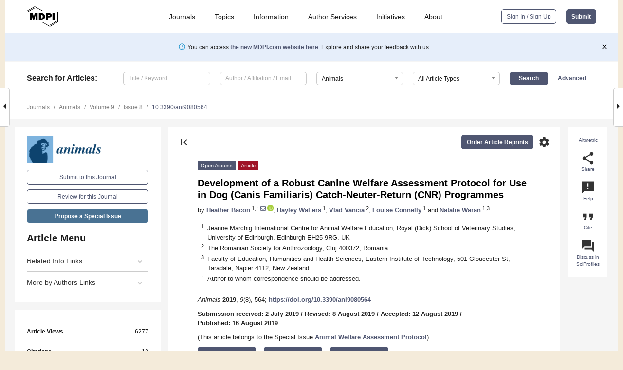

--- FILE ---
content_type: text/html; charset=UTF-8
request_url: https://www.mdpi.com/2076-2615/9/8/564
body_size: 80499
content:


<!DOCTYPE html>
<html lang="en" xmlns:og="http://ogp.me/ns#" xmlns:fb="https://www.facebook.com/2008/fbml">
    <head>
        <meta charset="utf-8">
        <meta http-equiv="X-UA-Compatible" content="IE=edge,chrome=1">
        <meta content="mdpi" name="sso-service" />
                             <meta content="width=device-width, initial-scale=1.0" name="viewport" />        
                <title>Development of a Robust Canine Welfare Assessment Protocol for Use in Dog (Canis Familiaris) Catch-Neuter-Return (CNR) Programmes</title><link rel="stylesheet" href="https://pub.mdpi-res.com/assets/css/font-awesome.min.css?eb190a3a77e5e1ee?1770115171">
        <link rel="stylesheet" href="https://pub.mdpi-res.com/assets/css/jquery.multiselect.css?f56c135cbf4d1483?1770115171">
        <link rel="stylesheet" href="https://pub.mdpi-res.com/assets/css/chosen.min.css?d7ca5ca9441ef9e1?1770115171">

                    <link rel="stylesheet" href="https://pub.mdpi-res.com/assets/css/main2.css?811c15039ec4533e?1770115171">
        
                <link rel="mask-icon" href="https://pub.mdpi-res.com/img/mask-icon-128.svg?c1c7eca266cd7013?1770115171" color="#4f5671">
        <link rel="apple-touch-icon" sizes="180x180" href="https://pub.mdpi-res.com/icon/apple-touch-icon-180x180.png?1770115171">
        <link rel="apple-touch-icon" sizes="152x152" href="https://pub.mdpi-res.com/icon/apple-touch-icon-152x152.png?1770115171">
        <link rel="apple-touch-icon" sizes="144x144" href="https://pub.mdpi-res.com/icon/apple-touch-icon-144x144.png?1770115171">
        <link rel="apple-touch-icon" sizes="120x120" href="https://pub.mdpi-res.com/icon/apple-touch-icon-120x120.png?1770115171">
        <link rel="apple-touch-icon" sizes="114x114" href="https://pub.mdpi-res.com/icon/apple-touch-icon-114x114.png?1770115171">
        <link rel="apple-touch-icon" sizes="76x76"   href="https://pub.mdpi-res.com/icon/apple-touch-icon-76x76.png?1770115171">
        <link rel="apple-touch-icon" sizes="72x72"   href="https://pub.mdpi-res.com/icon/apple-touch-icon-72x72.png?1770115171">
        <link rel="apple-touch-icon" sizes="57x57"   href="https://pub.mdpi-res.com/icon/apple-touch-icon-57x57.png?1770115171">
        <link rel="apple-touch-icon"                 href="https://pub.mdpi-res.com/icon/apple-touch-icon-57x57.png?1770115171">
        <link rel="apple-touch-icon-precomposed"     href="https://pub.mdpi-res.com/icon/apple-touch-icon-57x57.png?1770115171">
                        <link rel="manifest" href="/manifest.json">
        <meta name="theme-color" content="#ffffff">
        <meta name="application-name" content="&nbsp;"/>

            <link rel="apple-touch-startup-image" href="https://pub.mdpi-res.com/img/journals/animals-logo-sq.png?e284322a9d378613">
    <link rel="apple-touch-icon" href="https://pub.mdpi-res.com/img/journals/animals-logo-sq.png?e284322a9d378613">
    <meta name="msapplication-TileImage" content="https://pub.mdpi-res.com/img/journals/animals-logo-sq.png?e284322a9d378613">

            <link rel="stylesheet" href="https://pub.mdpi-res.com/assets/css/jquery-ui-1.10.4.custom.min.css?80647d88647bf347?1770115171">
    <link rel="stylesheet" href="https://pub.mdpi-res.com/assets/css/magnific-popup.min.css?04d343e036f8eecd?1770115171">
    <link rel="stylesheet" href="https://pub.mdpi-res.com/assets/css/xml2html/article-html.css?b5ed6c65b8b7ceb9?1770115171">
            
    <style>

h2, #abstract .related_suggestion_title {
    }

.batch_articles a {
    color: #000;
}

    a, .batch_articles .authors a, a:focus, a:hover, a:active, .batch_articles a:focus, .batch_articles a:hover, li.side-menu-li a {
            }

    span.label a {
        color: #fff;
    }

    #main-content a.title-link:hover,
    #main-content a.title-link:focus,
    #main-content div.generic-item a.title-link:hover,
    #main-content div.generic-item a.title-link:focus {
            }

    #main-content #middle-column .generic-item.article-item a.title-link:hover,
    #main-content #middle-column .generic-item.article-item a.title-link:focus {
            }

    .art-authors a.toEncode {
        color: #333;
        font-weight: 700;
    }

    #main-content #middle-column ul li::before {
            }

    .accordion-navigation.active a.accordion__title,
    .accordion-navigation.active a.accordion__title::after {
            }

    .accordion-navigation li:hover::before,
    .accordion-navigation li:hover a,
    .accordion-navigation li:focus a {
            }

    .relative-size-container .relative-size-image .relative-size {
            }

    .middle-column__help__fixed a:hover i,
            }

    input[type="checkbox"]:checked:after {
            }

    input[type="checkbox"]:not(:disabled):hover:before {
            }

    #main-content .bolded-text {
            }


#main-content .hypothesis-count-container {
    }

#main-content .hypothesis-count-container:before {
    }

.full-size-menu ul li.menu-item .dropdown-wrapper {
    }

.full-size-menu ul li.menu-item > a.open::after {
    }

#title-story .title-story-orbit .orbit-caption {
    #background: url('/img/design/000000_background.png') !important;
    background: url('/img/design/ffffff_background.png') !important;
    color: rgb(51, 51, 51) !important;
}

#main-content .content__container__orbit {
    background-color: #000 !important;
}

#main-content .content__container__journal {
        color: #fff;
}

.html-article-menu .row span {
    }

.html-article-menu .row span.active {
    }

.accordion-navigation__journal .side-menu-li.active::before,
.accordion-navigation__journal .side-menu-li.active a {
    color: rgba(13,67,111,0.75) !important;
    font-weight: 700;
}

.accordion-navigation__journal .side-menu-li:hover::before ,
.accordion-navigation__journal .side-menu-li:hover a {
    color: rgba(13,67,111,0.75) !important;
    }

.side-menu-ul li.active a, .side-menu-ul li.active, .side-menu-ul li.active::before {
    color: rgba(13,67,111,0.75) !important;
}

.side-menu-ul li.active a {
    }

.result-selected, .active-result.highlighted, .active-result:hover,
.result-selected, .active-result.highlighted, .active-result:focus {
        }

.search-container.search-container__default-scheme {
    }

nav.tab-bar .open-small-search.active:after {
    }

.search-container.search-container__default-scheme .custom-accordion-for-small-screen-link::after {
    color: #fff;
}

@media only screen and (max-width: 50em) {
    #main-content .content__container.journal-info {
        color: #fff;
            }

    #main-content .content__container.journal-info a {
        color: #fff;
    }
} 

.button.button--color {
        }

.button.button--color:hover,
.button.button--color:focus {
            }

.button.button--color-journal {
    position: relative;
    background-color: rgba(13,67,111,0.75);
    border-color: #fff;
    color: #fff !important;
}

.button.button--color-journal:hover::before {
    content: '';
    position: absolute;
    top: 0;
    left: 0;
    height: 100%;
    width: 100%;
    background-color: #ffffff;
    opacity: 0.2;
}

.button.button--color-journal:visited,
.button.button--color-journal:hover,
.button.button--color-journal:focus {
    background-color: rgba(13,67,111,0.75);
    border-color: #fff;
    color: #fff !important;
}

.button.button--color path {
    }

.button.button--color:hover path {
    fill: #fff;
}

#main-content #search-refinements .ui-slider-horizontal .ui-slider-range {
    }

.breadcrumb__element:last-of-type a {
    }

#main-header {
    }

#full-size-menu .top-bar, #full-size-menu li.menu-item span.user-email {
    }

.top-bar-section li:not(.has-form) a:not(.button) {
    }

#full-size-menu li.menu-item .dropdown-wrapper li a:hover {
    }

#full-size-menu li.menu-item a:hover, #full-size-menu li.menu.item a:focus, nav.tab-bar a:hover {
    }
#full-size-menu li.menu.item a:active, #full-size-menu li.menu.item a.active {
    }

#full-size-menu li.menu-item a.open-mega-menu.active, #full-size-menu li.menu-item div.mega-menu, a.open-mega-menu.active {
        }

#full-size-menu li.menu-item div.mega-menu li, #full-size-menu li.menu-item div.mega-menu a {
            border-color: #9a9a9a;
}

div.type-section h2 {
                font-size: 20px;
    line-height: 26px;
    font-weight: 300;
}

div.type-section h3 {
    margin-left: 15px;
    margin-bottom: 0px;
    font-weight: 300;
}

.journal-tabs .tab-title.active a {
            }

</style>
    <link rel="stylesheet" href="https://pub.mdpi-res.com/assets/css/slick.css?f38b2db10e01b157?1770115171">

                
    <meta name="title" content="Development of a Robust Canine Welfare Assessment Protocol for Use in Dog (Canis Familiaris) Catch-Neuter-Return (CNR) Programmes">
    <meta name="description" content="The aim of this study was to develop a welfare assessment tool based on objective, reliable and relevant measures to be applied to individual dogs as they underwent a Catch-Neuter-Return (CNR) programme. A modified Delphi method and Hazard Analysis and Critical Control Points (HACCP) approach was used to develop the composite canine welfare assessment protocol, comprising both animal-based and resource-based measures. This draft welfare assessment protocol was then trialed and refined in existing CNR programmes to identify key control points where individual dog welfare may be moderately or significantly compromised in the CNR process. The results show that animal-based welfare indicators, e.g., pain behaviours, which provide a more direct indication of an animal&rsquo;s welfare state, require training and skill to recognise, whilst resource-based indicators are simple to measure but act only as indirect measures of welfare. We concluded that whilst CNR projects can potentially improve the health and welfare of free-roaming dogs in the long-term, the risk of short-term welfare harms during the CNR process is high. Thus, it is essential for staff involved in dog population management programmes to assess the welfare state of dogs in CNR and take remedial action to safeguard individual dog welfare." >
    <link rel="image_src" href="https://pub.mdpi-res.com/img/journals/animals-logo.png?e284322a9d378613" >
    <meta name="dc.title" content="Development of a Robust Canine Welfare Assessment Protocol for Use in Dog (Canis Familiaris) Catch-Neuter-Return (CNR) Programmes">

    <meta name="dc.creator" content="Heather Bacon">
    <meta name="dc.creator" content="Hayley Walters">
    <meta name="dc.creator" content="Vlad Vancia">
    <meta name="dc.creator" content="Louise Connelly">
    <meta name="dc.creator" content="Natalie Waran">
    
    <meta name="dc.type" content="Article">
    <meta name="dc.source" content="Animals 2019, Vol. 9, Page 564">
    <meta name="dc.date" content="2019-08-16">
    <meta name ="dc.identifier" content="10.3390/ani9080564">
    
    <meta name="dc.publisher" content="Multidisciplinary Digital Publishing Institute">
    <meta name="dc.rights" content="http://creativecommons.org/licenses/by/3.0/">
    <meta name="dc.format" content="application/pdf" >
    <meta name="dc.language" content="en" >
    <meta name="dc.description" content="The aim of this study was to develop a welfare assessment tool based on objective, reliable and relevant measures to be applied to individual dogs as they underwent a Catch-Neuter-Return (CNR) programme. A modified Delphi method and Hazard Analysis and Critical Control Points (HACCP) approach was used to develop the composite canine welfare assessment protocol, comprising both animal-based and resource-based measures. This draft welfare assessment protocol was then trialed and refined in existing CNR programmes to identify key control points where individual dog welfare may be moderately or significantly compromised in the CNR process. The results show that animal-based welfare indicators, e.g., pain behaviours, which provide a more direct indication of an animal&rsquo;s welfare state, require training and skill to recognise, whilst resource-based indicators are simple to measure but act only as indirect measures of welfare. We concluded that whilst CNR projects can potentially improve the health and welfare of free-roaming dogs in the long-term, the risk of short-term welfare harms during the CNR process is high. Thus, it is essential for staff involved in dog population management programmes to assess the welfare state of dogs in CNR and take remedial action to safeguard individual dog welfare." >

    <meta name="dc.subject" content="animal welfare" >
    <meta name="dc.subject" content="assessment" >
    <meta name="dc.subject" content="canis familiaris" >
    <meta name="dc.subject" content="dog" >
    <meta name="dc.subject" content="catch-neuter-return" >
    <meta name="dc.subject" content="CNR" >
    <meta name="dc.subject" content="Trap-neuter-return" >
    
    <meta name ="prism.issn" content="2076-2615">
    <meta name ="prism.publicationName" content="Animals">
    <meta name ="prism.publicationDate" content="2019-08-16">
    <meta name ="prism.section" content="Article" >

            <meta name ="prism.volume" content="9">
        <meta name ="prism.number" content="8">
        <meta name ="prism.startingPage" content="564" >

            
    <meta name="citation_issn" content="2076-2615">
    <meta name="citation_journal_title" content="Animals">
    <meta name="citation_publisher" content="Multidisciplinary Digital Publishing Institute">
    <meta name="citation_title" content="Development of a Robust Canine Welfare Assessment Protocol for Use in Dog (Canis Familiaris) Catch-Neuter-Return (CNR) Programmes">
    <meta name="citation_publication_date" content="2019/8">
    <meta name="citation_online_date" content="2019/08/16">

            <meta name="citation_volume" content="9">
        <meta name="citation_issue" content="8">
        <meta name="citation_firstpage" content="564">

            
    <meta name="citation_author" content="Bacon, Heather">
    <meta name="citation_author" content="Walters, Hayley">
    <meta name="citation_author" content="Vancia, Vlad">
    <meta name="citation_author" content="Connelly, Louise">
    <meta name="citation_author" content="Waran, Natalie">
    
    <meta name="citation_doi" content="10.3390/ani9080564">
    
    <meta name="citation_id" content="mdpi-ani9080564">
    <meta name="citation_abstract_html_url" content="https://www.mdpi.com/2076-2615/9/8/564">

    <meta name="citation_pdf_url" content="https://www.mdpi.com/2076-2615/9/8/564/pdf?version=1565948424">
    <link rel="alternate" type="application/pdf" title="PDF Full-Text" href="https://www.mdpi.com/2076-2615/9/8/564/pdf?version=1565948424">
    <meta name="fulltext_pdf" content="https://www.mdpi.com/2076-2615/9/8/564/pdf?version=1565948424">
    
    <meta name="citation_fulltext_html_url" content="https://www.mdpi.com/2076-2615/9/8/564/htm">
    <link rel="alternate" type="text/html" title="HTML Full-Text" href="https://www.mdpi.com/2076-2615/9/8/564/htm">
    <meta name="fulltext_html" content="https://www.mdpi.com/2076-2615/9/8/564/htm">
    
    <link rel="alternate" type="text/xml" title="XML Full-Text" href="https://www.mdpi.com/2076-2615/9/8/564/xml">
    <meta name="fulltext_xml" content="https://www.mdpi.com/2076-2615/9/8/564/xml">
    <meta name="citation_xml_url" content="https://www.mdpi.com/2076-2615/9/8/564/xml">
    
    <meta name="twitter:card" content="summary" />
    <meta name="twitter:site" content="@MDPIOpenAccess" />
    <meta name="twitter:image" content="https://pub.mdpi-res.com/img/journals/animals-logo-social.png?e284322a9d378613" />

    <meta property="fb:app_id" content="131189377574"/>
    <meta property="og:site_name" content="MDPI"/>
    <meta property="og:type" content="article"/>
    <meta property="og:url" content="https://www.mdpi.com/2076-2615/9/8/564" />
    <meta property="og:title" content="Development of a Robust Canine Welfare Assessment Protocol for Use in Dog (Canis Familiaris) Catch-Neuter-Return (CNR) Programmes" />
    <meta property="og:description" content="The aim of this study was to develop a welfare assessment tool based on objective, reliable and relevant measures to be applied to individual dogs as they underwent a Catch-Neuter-Return (CNR) programme. A modified Delphi method and Hazard Analysis and Critical Control Points (HACCP) approach was used to develop the composite canine welfare assessment protocol, comprising both animal-based and resource-based measures. This draft welfare assessment protocol was then trialed and refined in existing CNR programmes to identify key control points where individual dog welfare may be moderately or significantly compromised in the CNR process. The results show that animal-based welfare indicators, e.g., pain behaviours, which provide a more direct indication of an animal&rsquo;s welfare state, require training and skill to recognise, whilst resource-based indicators are simple to measure but act only as indirect measures of welfare. We concluded that whilst CNR projects can potentially improve the health and welfare of free-roaming dogs in the long-term, the risk of short-term welfare harms during the CNR process is high. Thus, it is essential for staff involved in dog population management programmes to assess the welfare state of dogs in CNR and take remedial action to safeguard individual dog welfare." />
    <meta property="og:image" content="https://pub.mdpi-res.com/animals/animals-09-00564/article_deploy/html/images/animals-09-00564-g001-550.jpg?1565948502" />
                <link rel="alternate" type="application/rss+xml" title="MDPI Publishing - Latest articles" href="https://www.mdpi.com/rss">
                
        <meta name="google-site-verification" content="PxTlsg7z2S00aHroktQd57fxygEjMiNHydKn3txhvwY">
        <meta name="facebook-domain-verification" content="mcoq8dtq6sb2hf7z29j8w515jjoof7" />

                <script id="usercentrics-cmp" src="https://web.cmp.usercentrics.eu/ui/loader.js" data-ruleset-id="PbAnaGk92sB5Cc" async></script>
        
        <!--[if lt IE 9]>
            <script>var browserIe8 = true;</script>
            <link rel="stylesheet" href="https://pub.mdpi-res.com/assets/css/ie8foundationfix.css?50273beac949cbf0?1770115171">
            <script src="//html5shiv.googlecode.com/svn/trunk/html5.js"></script>
            <script src="//cdnjs.cloudflare.com/ajax/libs/html5shiv/3.6.2/html5shiv.js"></script>
            <script src="//s3.amazonaws.com/nwapi/nwmatcher/nwmatcher-1.2.5-min.js"></script>
            <script src="//html5base.googlecode.com/svn-history/r38/trunk/js/selectivizr-1.0.3b.js"></script>
            <script src="//cdnjs.cloudflare.com/ajax/libs/respond.js/1.1.0/respond.min.js"></script>
            <script src="https://pub.mdpi-res.com/assets/js/ie8/ie8patch.js?9e1d3c689a0471df?1770115171"></script>
            <script src="https://pub.mdpi-res.com/assets/js/ie8/rem.min.js?94b62787dcd6d2f2?1770115171"></script>            
                                                        <![endif]-->

                    <script>
                window.dataLayer = window.dataLayer || [];
                function gtag() { dataLayer.push(arguments); }
                gtag('consent', 'default', {
                    'ad_user_data': 'denied',
                    'ad_personalization': 'denied',
                    'ad_storage': 'denied',
                    'analytics_storage': 'denied',
                    'wait_for_update': 500,
                });
                dataLayer.push({'gtm.start': new Date().getTime(), 'event': 'gtm.js'});

                            </script>

            <script>
                (function(w,d,s,l,i){w[l]=w[l]||[];w[l].push({'gtm.start':
                new Date().getTime(),event:'gtm.js'});var f=d.getElementsByTagName(s)[0],
                j=d.createElement(s),dl=l!='dataLayer'?'&l='+l:'';j.async=true;j.src=
                'https://www.googletagmanager.com/gtm.js?id='+i+dl;f.parentNode.insertBefore(j,f);
                })(window,document,'script','dataLayer','GTM-WPK7SW5');
            </script>

                        
                              <script>!function(e){var n="https://s.go-mpulse.net/boomerang/";if("True"=="True")e.BOOMR_config=e.BOOMR_config||{},e.BOOMR_config.PageParams=e.BOOMR_config.PageParams||{},e.BOOMR_config.PageParams.pci=!0,n="https://s2.go-mpulse.net/boomerang/";if(window.BOOMR_API_key="4MGA4-E5JH8-79LAG-STF7X-79Z92",function(){function e(){if(!o){var e=document.createElement("script");e.id="boomr-scr-as",e.src=window.BOOMR.url,e.async=!0,i.parentNode.appendChild(e),o=!0}}function t(e){o=!0;var n,t,a,r,d=document,O=window;if(window.BOOMR.snippetMethod=e?"if":"i",t=function(e,n){var t=d.createElement("script");t.id=n||"boomr-if-as",t.src=window.BOOMR.url,BOOMR_lstart=(new Date).getTime(),e=e||d.body,e.appendChild(t)},!window.addEventListener&&window.attachEvent&&navigator.userAgent.match(/MSIE [67]\./))return window.BOOMR.snippetMethod="s",void t(i.parentNode,"boomr-async");a=document.createElement("IFRAME"),a.src="about:blank",a.title="",a.role="presentation",a.loading="eager",r=(a.frameElement||a).style,r.width=0,r.height=0,r.border=0,r.display="none",i.parentNode.appendChild(a);try{O=a.contentWindow,d=O.document.open()}catch(_){n=document.domain,a.src="javascript:var d=document.open();d.domain='"+n+"';void(0);",O=a.contentWindow,d=O.document.open()}if(n)d._boomrl=function(){this.domain=n,t()},d.write("<bo"+"dy onload='document._boomrl();'>");else if(O._boomrl=function(){t()},O.addEventListener)O.addEventListener("load",O._boomrl,!1);else if(O.attachEvent)O.attachEvent("onload",O._boomrl);d.close()}function a(e){window.BOOMR_onload=e&&e.timeStamp||(new Date).getTime()}if(!window.BOOMR||!window.BOOMR.version&&!window.BOOMR.snippetExecuted){window.BOOMR=window.BOOMR||{},window.BOOMR.snippetStart=(new Date).getTime(),window.BOOMR.snippetExecuted=!0,window.BOOMR.snippetVersion=12,window.BOOMR.url=n+"4MGA4-E5JH8-79LAG-STF7X-79Z92";var i=document.currentScript||document.getElementsByTagName("script")[0],o=!1,r=document.createElement("link");if(r.relList&&"function"==typeof r.relList.supports&&r.relList.supports("preload")&&"as"in r)window.BOOMR.snippetMethod="p",r.href=window.BOOMR.url,r.rel="preload",r.as="script",r.addEventListener("load",e),r.addEventListener("error",function(){t(!0)}),setTimeout(function(){if(!o)t(!0)},3e3),BOOMR_lstart=(new Date).getTime(),i.parentNode.appendChild(r);else t(!1);if(window.addEventListener)window.addEventListener("load",a,!1);else if(window.attachEvent)window.attachEvent("onload",a)}}(),"".length>0)if(e&&"performance"in e&&e.performance&&"function"==typeof e.performance.setResourceTimingBufferSize)e.performance.setResourceTimingBufferSize();!function(){if(BOOMR=e.BOOMR||{},BOOMR.plugins=BOOMR.plugins||{},!BOOMR.plugins.AK){var n=""=="true"?1:0,t="",a="cj2zfsixfuxmo2mclzka-f-cbe2b102c-clientnsv4-s.akamaihd.net",i="false"=="true"?2:1,o={"ak.v":"39","ak.cp":"1774948","ak.ai":parseInt("1155516",10),"ak.ol":"0","ak.cr":8,"ak.ipv":4,"ak.proto":"h2","ak.rid":"227beb5c","ak.r":47370,"ak.a2":n,"ak.m":"dscb","ak.n":"essl","ak.bpcip":"18.117.146.0","ak.cport":46624,"ak.gh":"23.208.24.74","ak.quicv":"","ak.tlsv":"tls1.3","ak.0rtt":"","ak.0rtt.ed":"","ak.csrc":"-","ak.acc":"","ak.t":"1770151508","ak.ak":"hOBiQwZUYzCg5VSAfCLimQ==O1QcSjg+AW9jmpEVdkflBBm2f46EY34PRRL4q069qVemPEJUBP2pOeqs4JTcsLRhNGSzb0Uv1E3Qh0/S8EqzPSiYGA4LQocJVe5I980ILXZGStXgLnHxl1F0bfidlDL5z2DYIqUakncf1GzZIJagozzqzwDB8kaiT+wUJjpyDy4pAJxrMxho7fzqp+aO1egsGDh7qzGuks52sIDgGM819JbYj7bhcpvmp6RyTFYzq6lnQN8A1XaIitAlHsl26QDJ/Lr1kBU+A9wmX+9/GzB+os9lnG2+rURR/t9wOSYVH9qXXxl7X6uvqloMyBghyC4Hh+uVIg1YXvVcQcOm5Bm/rDH9QLufEu2jsB2f+EWMAbKjnWOth0r4gafaPwopje/uLsm1l4a/QgSAEIdlBfjX9FP01kKI+HWjoEOGYayN0qQ=","ak.pv":"21","ak.dpoabenc":"","ak.tf":i};if(""!==t)o["ak.ruds"]=t;var r={i:!1,av:function(n){var t="http.initiator";if(n&&(!n[t]||"spa_hard"===n[t]))o["ak.feo"]=void 0!==e.aFeoApplied?1:0,BOOMR.addVar(o)},rv:function(){var e=["ak.bpcip","ak.cport","ak.cr","ak.csrc","ak.gh","ak.ipv","ak.m","ak.n","ak.ol","ak.proto","ak.quicv","ak.tlsv","ak.0rtt","ak.0rtt.ed","ak.r","ak.acc","ak.t","ak.tf"];BOOMR.removeVar(e)}};BOOMR.plugins.AK={akVars:o,akDNSPreFetchDomain:a,init:function(){if(!r.i){var e=BOOMR.subscribe;e("before_beacon",r.av,null,null),e("onbeacon",r.rv,null,null),r.i=!0}return this},is_complete:function(){return!0}}}}()}(window);</script></head>

    <body>
         
                		        	        		        	
		<div class="direction direction_right" id="small_right" style="border-right-width: 0px; padding:0;">
        <i class="fa fa-caret-right fa-2x"></i>
    </div>

	<div class="big_direction direction_right" id="big_right" style="border-right-width: 0px;">
				<div style="text-align: right;">
									Next Article in Journal<br>
				<div><a href="/2076-2615/9/8/565">Effect of Varying Inclusion Levels of Fossil Shell Flour on Growth Performance, Water Intake, Digestibility and N Retention in Dohne-Merino Wethers</a></div>
					 			 		Next Article in Special Issue<br>
		 		<div><a href="/2076-2615/9/9/614">A Systematic Review of Precision Livestock Farming in the Poultry Sector: Is Technology Focussed on Improving Bird Welfare?</a></div>
		 		 		 	</div>
	</div>
	
		<div class="direction" id="small_left" style="border-left-width: 0px">
        <i class="fa fa-caret-left fa-2x"></i>
    </div>
	<div class="big_direction" id="big_left" style="border-left-width: 0px;">
				<div>
									Previous Article in Journal<br>
				<div><a href="/2076-2615/9/8/563">Comparison Between Non-Invasive Methane Measurement Techniques in Cattle</a></div>
					 			 		Previous Article in Special Issue<br>
		 		<div><a href="/2076-2615/9/8/524">Applying the Behavioural Change Wheel to Encourage Higher Welfare Food Choices</a></div>
		 			 	 	</div>
	</div>
	    <div style="clear: both;"></div>

                    
<div id="menuModal" class="reveal-modal reveal-modal-new reveal-modal-menu" aria-hidden="true" data-reveal role="dialog">
    <div class="menu-container">
        <div class="UI_NavMenu">
            


<div class="content__container " >
    <div class="custom-accordion-for-small-screen-link " >
                            <h2>Journals</h2>
                    </div>

    <div class="target-item custom-accordion-for-small-screen-content show-for-medium-up">
                            <div class="menu-container__links">
                        <div style="width: 100%; float: left;">
                            <a href="/about/journals">Active Journals</a>
                            <a href="/about/journalfinder">Find a Journal</a>
                            <a href="/about/journals/proposal">Journal Proposal</a>
                            <a href="/about/proceedings">Proceedings Series</a>
                        </div>
                    </div>
                    </div>
</div>

            <a href="/topics">
                <h2>Topics</h2>
            </a>

            


<div class="content__container " >
    <div class="custom-accordion-for-small-screen-link " >
                            <h2>Information</h2>
                    </div>

    <div class="target-item custom-accordion-for-small-screen-content show-for-medium-up">
                            <div class="menu-container__links">
                        <div style="width: 100%; max-width: 200px; float: left;">
                            <a href="/authors">For Authors</a>
                            <a href="/reviewers">For Reviewers</a>
                            <a href="/editors">For Editors</a>
                            <a href="/librarians">For Librarians</a>
                            <a href="/publishing_services">For Publishers</a>
                            <a href="/societies">For Societies</a>
                            <a href="/conference_organizers">For Conference Organizers</a>
                        </div>
                        <div style="width: 100%; max-width: 250px; float: left;">
                            <a href="/openaccess">Open Access Policy</a>
                            <a href="/ioap">Institutional Open Access Program</a>
                            <a href="/special_issues_guidelines">Special Issues Guidelines</a>
                            <a href="/editorial_process">Editorial Process</a>
                            <a href="/ethics">Research and Publication Ethics</a>
                            <a href="/apc">Article Processing Charges</a>
                            <a href="/awards">Awards</a>
                            <a href="/testimonials">Testimonials</a>
                        </div>
                    </div>
                    </div>
</div>

            <a href="/authors/english">
                <h2>Author Services</h2>
            </a>

            


<div class="content__container " >
    <div class="custom-accordion-for-small-screen-link " >
                            <h2>Initiatives</h2>
                    </div>

    <div class="target-item custom-accordion-for-small-screen-content show-for-medium-up">
                            <div class="menu-container__links">
                        <div style="width: 100%; float: left;">
                            <a href="https://sciforum.net" target="_blank" rel="noopener noreferrer">Sciforum</a>
                            <a href="https://www.mdpi.com/books" target="_blank" rel="noopener noreferrer">MDPI Books</a>
                            <a href="https://www.preprints.org" target="_blank" rel="noopener noreferrer">Preprints.org</a>
                            <a href="https://www.scilit.com" target="_blank" rel="noopener noreferrer">Scilit</a>
                            <a href="https://sciprofiles.com" target="_blank" rel="noopener noreferrer">SciProfiles</a>
                            <a href="https://encyclopedia.pub" target="_blank" rel="noopener noreferrer">Encyclopedia</a>
                            <a href="https://jams.pub" target="_blank" rel="noopener noreferrer">JAMS</a>
                            <a href="/about/proceedings">Proceedings Series</a>
                        </div>
                    </div>
                    </div>
</div>

            


<div class="content__container " >
    <div class="custom-accordion-for-small-screen-link " >
                            <h2>About</h2>
                    </div>

    <div class="target-item custom-accordion-for-small-screen-content show-for-medium-up">
                            <div class="menu-container__links">
                        <div style="width: 100%; float: left;">
                            <a href="/about">Overview</a>
                            <a href="/about/contact">Contact</a>
                            <a href="https://careers.mdpi.com" target="_blank" rel="noopener noreferrer">Careers</a>
                            <a href="/about/announcements">News</a>
                            <a href="/about/press">Press</a>
                            <a href="http://blog.mdpi.com/" target="_blank" rel="noopener noreferrer">Blog</a>
                        </div>
                    </div>
                    </div>
</div>
        </div>

        <div class="menu-container__buttons">
                            <a class="button UA_SignInUpButton" href="/user/login">Sign In / Sign Up</a>
                    </div>
    </div>
</div>

                
<div id="captchaModal" class="reveal-modal reveal-modal-new reveal-modal-new--small" data-reveal aria-label="Captcha" aria-hidden="true" role="dialog"></div>
        
<div id="actionDisabledModal" class="reveal-modal" data-reveal aria-labelledby="actionDisableModalTitle" aria-hidden="true" role="dialog" style="width: 300px;">
    <h2 id="actionDisableModalTitle">Notice</h2>
    <form action="/email/captcha" method="post" id="emailCaptchaForm">
        <div class="row">
            <div id="js-action-disabled-modal-text" class="small-12 columns">
            </div>
            
            <div id="js-action-disabled-modal-submit" class="small-12 columns" style="margin-top: 10px; display: none;">
                You can make submissions to other journals 
                <a href="https://susy.mdpi.com/user/manuscripts/upload">here</a>.
            </div>
        </div>
    </form>
    <a class="close-reveal-modal" aria-label="Close">
        <i class="material-icons">clear</i>
    </a>
</div>
        
<div id="rssNotificationModal" class="reveal-modal reveal-modal-new" data-reveal aria-labelledby="rssNotificationModalTitle" aria-hidden="true" role="dialog">
    <div class="row">
        <div class="small-12 columns">
            <h2 id="rssNotificationModalTitle">Notice</h2>
            <p>
                You are accessing a machine-readable page. In order to be human-readable, please install an RSS reader.
            </p>
        </div>
    </div>
    <div class="row">
        <div class="small-12 columns">
            <a class="button button--color js-rss-notification-confirm">Continue</a>
            <a class="button button--grey" onclick="$(this).closest('.reveal-modal').find('.close-reveal-modal').click(); return false;">Cancel</a>
        </div>
    </div>
    <a class="close-reveal-modal" aria-label="Close">
        <i class="material-icons">clear</i>
    </a>
</div>
        
<div id="drop-article-label-openaccess" class="f-dropdown medium" data-dropdown-content aria-hidden="true" tabindex="-1">
    <p>
        All articles published by MDPI are made immediately available worldwide under an open access license. No special 
        permission is required to reuse all or part of the article published by MDPI, including figures and tables. For 
        articles published under an open access Creative Common CC BY license, any part of the article may be reused without 
        permission provided that the original article is clearly cited. For more information, please refer to
        <a href="https://www.mdpi.com/openaccess">https://www.mdpi.com/openaccess</a>.
    </p>
</div>

<div id="drop-article-label-feature" class="f-dropdown medium" data-dropdown-content aria-hidden="true" tabindex="-1">
    <p>
        Feature papers represent the most advanced research with significant potential for high impact in the field. A Feature 
        Paper should be a substantial original Article that involves several techniques or approaches, provides an outlook for 
        future research directions and describes possible research applications.
    </p>

    <p>
        Feature papers are submitted upon individual invitation or recommendation by the scientific editors and must receive 
        positive feedback from the reviewers.
    </p>
</div>

<div id="drop-article-label-choice" class="f-dropdown medium" data-dropdown-content aria-hidden="true" tabindex="-1">
    <p>
        Editor’s Choice articles are based on recommendations by the scientific editors of MDPI journals from around the world. 
        Editors select a small number of articles recently published in the journal that they believe will be particularly 
        interesting to readers, or important in the respective research area. The aim is to provide a snapshot of some of the 
        most exciting work published in the various research areas of the journal.

        <div style="margin-top: -10px;">
            <div id="drop-article-label-choice-journal-link" style="display: none; margin-top: -10px; padding-top: 10px;">
            </div>
        </div>
    </p>
</div>

<div id="drop-article-label-resubmission" class="f-dropdown medium" data-dropdown-content aria-hidden="true" tabindex="-1">
    <p>
        Original Submission Date Received: <span id="drop-article-label-resubmission-date"></span>.
    </p>
</div>

                <div id="container">
                        
                <noscript>
                    <div id="no-javascript">
                        You seem to have javascript disabled. Please note that many of the page functionalities won't work as expected without javascript enabled.
                    </div>
                </noscript>

                <div class="fixed">
                    <nav class="tab-bar show-for-medium-down">
                        <div class="row full-width collapse">
                            <div class="medium-3 small-4 columns">
                                <a href="/">
                                    <img class="full-size-menu__mdpi-logo" src="https://pub.mdpi-res.com/img/design/mdpi-pub-logo-black-small1.svg?da3a8dcae975a41c?1770115171" style="width: 64px;" title="MDPI Open Access Journals">
                                </a>
                            </div>
                            <div class="medium-3 small-4 columns right-aligned">
                                <div class="show-for-medium-down">
                                    <a href="#" style="display: none;">
                                        <i class="material-icons" onclick="$('#menuModal').foundation('reveal', 'close'); return false;">clear</i>
                                    </a>

                                    <a class="js-toggle-desktop-layout-link" title="Toggle desktop layout" style="display: none;" href="/toggle_desktop_layout_cookie">
                                        <i class="material-icons">zoom_out_map</i>
                                    </a>

                                                                            <a href="#" class="js-open-small-search open-small-search">
                                            <i class="material-icons show-for-small only">search</i>
                                        </a>
                                    
                                    <a title="MDPI main page" class="js-open-menu" data-reveal-id="menuModal" href="#">
                                        <i class="material-icons">menu</i>
                                    </a>
                                </div>
                            </div>
                        </div>
                    </nav>                       	
                </div>
                
                <section class="main-section">
                    <header>
                        <div class="full-size-menu show-for-large-up">
                             
                                <div class="row full-width">
                                                                        <div class="large-1 columns">
                                        <a href="/">
                                            <img class="full-size-menu__mdpi-logo" src="https://pub.mdpi-res.com/img/design/mdpi-pub-logo-black-small1.svg?da3a8dcae975a41c?1770115171" title="MDPI Open Access Journals">
                                        </a>
                                    </div>

                                                                        <div class="large-8 columns text-right UI_NavMenu">
                                        <ul>
                                            <li class="menu-item"> 
                                                <a href="/about/journals" data-dropdown="journals-dropdown" aria-controls="journals-dropdown" aria-expanded="false" data-options="is_hover: true; hover_timeout: 200">Journals</a>

                                                <ul id="journals-dropdown" class="f-dropdown dropdown-wrapper dropdown-wrapper__small" data-dropdown-content aria-hidden="true" tabindex="-1">
                                                    <li>
                                                        <div class="row">
                                                            <div class="small-12 columns">
                                                                <ul>
                                                                    <li>
                                                                        <a href="/about/journals">
                                                                            Active Journals
                                                                        </a>
                                                                    </li>
                                                                    <li>
                                                                        <a href="/about/journalfinder">
                                                                            Find a Journal
                                                                        </a>
                                                                    </li>
                                                                    <li>
                                                                        <a href="/about/journals/proposal">
                                                                            Journal Proposal
                                                                        </a>
                                                                    </li>
                                                                    <li>
                                                                        <a href="/about/proceedings">
                                                                            Proceedings Series
                                                                        </a>
                                                                    </li>
                                                                </ul>
                                                            </div>
                                                        </div>
                                                    </li>
                                                </ul>
                                            </li>

                                            <li class="menu-item"> 
                                                <a href="/topics">Topics</a>
                                            </li>

                                            <li class="menu-item"> 
                                                <a href="/authors" data-dropdown="information-dropdown" aria-controls="information-dropdown" aria-expanded="false" data-options="is_hover:true; hover_timeout:200">Information</a>

                                                <ul id="information-dropdown" class="f-dropdown dropdown-wrapper" data-dropdown-content aria-hidden="true" tabindex="-1">
                                                    <li>
                                                        <div class="row">
                                                            <div class="small-5 columns right-border">
                                                                <ul>
                                                                    <li>
                                                                        <a href="/authors">For Authors</a>
                                                                    </li>
                                                                    <li>
                                                                        <a href="/reviewers">For Reviewers</a>
                                                                    </li>
                                                                    <li>
                                                                        <a href="/editors">For Editors</a>
                                                                    </li>
                                                                    <li>
                                                                        <a href="/librarians">For Librarians</a>
                                                                    </li>
                                                                    <li>
                                                                        <a href="/publishing_services">For Publishers</a>
                                                                    </li>
                                                                    <li>
                                                                        <a href="/societies">For Societies</a>
                                                                    </li>
                                                                    <li>
                                                                        <a href="/conference_organizers">For Conference Organizers</a>
                                                                    </li>
                                                                </ul>
                                                            </div>

                                                            <div class="small-7 columns">
                                                                <ul>
                                                                    <li>
                                                                        <a href="/openaccess">Open Access Policy</a>
                                                                    </li>
                                                                    <li>
                                                                        <a href="/ioap">Institutional Open Access Program</a>
                                                                    </li>
                                                                    <li>
                                                                        <a href="/special_issues_guidelines">Special Issues Guidelines</a>
                                                                    </li>
                                                                    <li>
                                                                        <a href="/editorial_process">Editorial Process</a>
                                                                    </li>
                                                                    <li>
                                                                        <a href="/ethics">Research and Publication Ethics</a>
                                                                    </li>
                                                                    <li>
                                                                        <a href="/apc">Article Processing Charges</a>
                                                                    </li>
                                                                    <li>
                                                                        <a href="/awards">Awards</a>
                                                                    </li>
                                                                    <li>
                                                                        <a href="/testimonials">Testimonials</a>
                                                                    </li>
                                                                </ul>
                                                            </div>
                                                        </div>
                                                    </li>
                                                </ul>
                                            </li>

                                            <li class="menu-item">
                                                <a href="/authors/english">Author Services</a>
                                            </li>

                                            <li class="menu-item"> 
                                                <a href="/about/initiatives" data-dropdown="initiatives-dropdown" aria-controls="initiatives-dropdown" aria-expanded="false" data-options="is_hover: true; hover_timeout: 200">Initiatives</a>

                                                <ul id="initiatives-dropdown" class="f-dropdown dropdown-wrapper dropdown-wrapper__small" data-dropdown-content aria-hidden="true" tabindex="-1">
                                                    <li>
                                                        <div class="row">
                                                            <div class="small-12 columns">
                                                                <ul>
                                                                    <li>
                                                                        <a href="https://sciforum.net" target="_blank" rel="noopener noreferrer">
                                                                                                                                                        Sciforum
                                                                        </a>
                                                                    </li>
                                                                    <li>
                                                                        <a href="https://www.mdpi.com/books" target="_blank" rel="noopener noreferrer">
                                                                                                                                                        MDPI Books
                                                                        </a>
                                                                    </li>
                                                                    <li>
                                                                        <a href="https://www.preprints.org" target="_blank" rel="noopener noreferrer">
                                                                                                                                                        Preprints.org
                                                                        </a>
                                                                    </li>
                                                                    <li>
                                                                        <a href="https://www.scilit.com" target="_blank" rel="noopener noreferrer">
                                                                                                                                                        Scilit
                                                                        </a>
                                                                    </li>
                                                                    <li>
                                                                        <a href="https://sciprofiles.com" target="_blank" rel="noopener noreferrer">
                                                                            SciProfiles
                                                                        </a>
                                                                    </li>
                                                                    <li>
                                                                        <a href="https://encyclopedia.pub" target="_blank" rel="noopener noreferrer">
                                                                                                                                                        Encyclopedia
                                                                        </a>
                                                                    </li>
                                                                    <li>
                                                                        <a href="https://jams.pub" target="_blank" rel="noopener noreferrer">
                                                                            JAMS
                                                                        </a>
                                                                    </li>
                                                                    <li>
                                                                        <a href="/about/proceedings">
                                                                            Proceedings Series
                                                                        </a>
                                                                    </li>
                                                                </ul>
                                                            </div>
                                                        </div>
                                                    </li>
                                                </ul>
                                            </li>

                                            <li class="menu-item"> 
                                                <a href="/about" data-dropdown="about-dropdown" aria-controls="about-dropdown" aria-expanded="false" data-options="is_hover: true; hover_timeout: 200">About</a>

                                                <ul id="about-dropdown" class="f-dropdown dropdown-wrapper dropdown-wrapper__small" data-dropdown-content aria-hidden="true" tabindex="-1">
                                                    <li>
                                                        <div class="row">
                                                            <div class="small-12 columns">
                                                                <ul>
                                                                    <li>
                                                                        <a href="/about">
                                                                            Overview
                                                                        </a>
                                                                    </li>
                                                                    <li>
                                                                        <a href="/about/contact">
                                                                            Contact
                                                                        </a>
                                                                    </li>
                                                                    <li>
                                                                        <a href="https://careers.mdpi.com" target="_blank" rel="noopener noreferrer">
                                                                            Careers
                                                                        </a>
                                                                    </li>
                                                                    <li> 
                                                                        <a href="/about/announcements">
                                                                            News
                                                                        </a>
                                                                    </li>
                                                                    <li> 
                                                                        <a href="/about/press">
                                                                            Press
                                                                        </a>
                                                                    </li>
                                                                    <li>
                                                                        <a href="http://blog.mdpi.com/" target="_blank" rel="noopener noreferrer">
                                                                            Blog
                                                                        </a>
                                                                    </li>
                                                                </ul>
                                                            </div>
                                                        </div>
                                                    </li>
                                                </ul>
                                            </li>

                                                                                    </ul>
                                    </div>

                                    <div class="large-3 columns text-right full-size-menu__buttons">
                                        <div>
                                                                                            <a class="button button--default-inversed UA_SignInUpButton" href="/user/login">Sign In / Sign Up</a>
                                            
                                                <a class="button button--default js-journal-active-only-link js-journal-active-only-submit-link UC_NavSubmitButton" href="            https://susy.mdpi.com/user/manuscripts/upload?journal=animals
    " data-disabledmessage="new submissions are not possible.">Submit</a>
                                        </div>
                                    </div>
                                </div>
                            </div>

                            <div class="row full-width new-website-link-banner" style="padding: 20px 50px 20px 20px; background-color: #E6EEFA; position: relative; display: none;">
                                <div class="small-12 columns" style="padding: 0; margin: 0; text-align: center;">
                                    <i class="material-icons" style="font-size: 16px; color: #2C9ACF; position: relative; top: -2px;">error_outline</i>
                                    You can access <a href="https://www.mdpi.com/redirect/new_site?return=/2076-2615/9/8/564">the new MDPI.com website here</a>. Explore and share your feedback with us.
                                    <a href="#" class="new-website-link-banner-close"><i class="material-icons" style="font-size: 16px; color: #000000; position: absolute; right: -30px; top: 0px;">close</i></a>
                                </div>
                            </div>

                                                            <div class="header-divider">&nbsp;</div>
                            
                                                            <div class="search-container hide-for-small-down row search-container__homepage-scheme">
                                                                                                                        
















<form id="basic_search" style="background-color: inherit !important;" class="large-12 medium-12 columns " action="/search" method="get">

    <div class="row search-container__main-elements">
            
            <div class="large-2 medium-2 small-12 columns text-right1 small-only-text-left">
        <div class="show-for-medium-up">
            <div class="search-input-label">&nbsp;</div>
        </div>
            <span class="search-container__title">Search<span class="hide-for-medium"> for Articles</span><span class="hide-for-small">:</span></span>
    
    </div>


        <div class="custom-accordion-for-small-screen-content">
                
                <div class="large-2 medium-2 small-6 columns ">
        <div class="">
            <div class="search-input-label">Title / Keyword</div>
        </div>
                <input type="text" placeholder="Title / Keyword" id="q" tabindex="1" name="q" value="" />
    
    </div>


                
                <div class="large-2 medium-2 small-6 columns ">
        <div class="">
            <div class="search-input-label">Author / Affiliation / Email</div>
        </div>
                <input type="text" id="authors" placeholder="Author / Affiliation / Email" tabindex="2" name="authors" value="" />
    
    </div>


                
                <div class="large-2 medium-2 small-6 columns ">
        <div class="">
            <div class="search-input-label">Journal</div>
        </div>
                <select id="journal" tabindex="3" name="journal" class="chosen-select">
            <option value="">All Journals</option>
             
                        <option value="accountaudit" >
                                    Accounting and Auditing
                            </option>
             
                        <option value="acoustics" >
                                    Acoustics
                            </option>
             
                        <option value="amh" >
                                    Acta Microbiologica Hellenica (AMH)
                            </option>
             
                        <option value="actuators" >
                                    Actuators
                            </option>
             
                        <option value="adhesives" >
                                    Adhesives
                            </option>
             
                        <option value="admsci" >
                                    Administrative Sciences
                            </option>
             
                        <option value="adolescents" >
                                    Adolescents
                            </option>
             
                        <option value="arm" >
                                    Advances in Respiratory Medicine (ARM)
                            </option>
             
                        <option value="aerobiology" >
                                    Aerobiology
                            </option>
             
                        <option value="aerospace" >
                                    Aerospace
                            </option>
             
                        <option value="agriculture" >
                                    Agriculture
                            </option>
             
                        <option value="agriengineering" >
                                    AgriEngineering
                            </option>
             
                        <option value="agrochemicals" >
                                    Agrochemicals
                            </option>
             
                        <option value="agronomy" >
                                    Agronomy
                            </option>
             
                        <option value="ai" >
                                    AI
                            </option>
             
                        <option value="aichem" >
                                    AI Chemistry
                            </option>
             
                        <option value="aieng" >
                                    AI for Engineering
                            </option>
             
                        <option value="aieduc" >
                                    AI in Education
                            </option>
             
                        <option value="aimed" >
                                    AI in Medicine
                            </option>
             
                        <option value="aimater" >
                                    AI Materials
                            </option>
             
                        <option value="aisens" >
                                    AI Sensors
                            </option>
             
                        <option value="air" >
                                    Air
                            </option>
             
                        <option value="algorithms" >
                                    Algorithms
                            </option>
             
                        <option value="allergies" >
                                    Allergies
                            </option>
             
                        <option value="alloys" >
                                    Alloys
                            </option>
             
                        <option value="analog" >
                                    Analog
                            </option>
             
                        <option value="analytica" >
                                    Analytica
                            </option>
             
                        <option value="analytics" >
                                    Analytics
                            </option>
             
                        <option value="anatomia" >
                                    Anatomia
                            </option>
             
                        <option value="anesthres" >
                                    Anesthesia Research
                            </option>
             
                        <option value="animals" selected='selected'>
                                    Animals
                            </option>
             
                        <option value="antibiotics" >
                                    Antibiotics
                            </option>
             
                        <option value="antibodies" >
                                    Antibodies
                            </option>
             
                        <option value="antioxidants" >
                                    Antioxidants
                            </option>
             
                        <option value="applbiosci" >
                                    Applied Biosciences
                            </option>
             
                        <option value="applmech" >
                                    Applied Mechanics
                            </option>
             
                        <option value="applmicrobiol" >
                                    Applied Microbiology
                            </option>
             
                        <option value="applnano" >
                                    Applied Nano
                            </option>
             
                        <option value="applsci" >
                                    Applied Sciences
                            </option>
             
                        <option value="asi" >
                                    Applied System Innovation (ASI)
                            </option>
             
                        <option value="appliedchem" >
                                    AppliedChem
                            </option>
             
                        <option value="appliedmath" >
                                    AppliedMath
                            </option>
             
                        <option value="appliedphys" >
                                    AppliedPhys
                            </option>
             
                        <option value="aquacj" >
                                    Aquaculture Journal
                            </option>
             
                        <option value="architecture" >
                                    Architecture
                            </option>
             
                        <option value="arthropoda" >
                                    Arthropoda
                            </option>
             
                        <option value="arts" >
                                    Arts
                            </option>
             
                        <option value="astronautics" >
                                    Astronautics
                            </option>
             
                        <option value="astronomy" >
                                    Astronomy
                            </option>
             
                        <option value="atmosphere" >
                                    Atmosphere
                            </option>
             
                        <option value="atoms" >
                                    Atoms
                            </option>
             
                        <option value="audiolres" >
                                    Audiology Research
                            </option>
             
                        <option value="automation" >
                                    Automation
                            </option>
             
                        <option value="axioms" >
                                    Axioms
                            </option>
             
                        <option value="bacteria" >
                                    Bacteria
                            </option>
             
                        <option value="batteries" >
                                    Batteries
                            </option>
             
                        <option value="behavsci" >
                                    Behavioral Sciences
                            </option>
             
                        <option value="beverages" >
                                    Beverages
                            </option>
             
                        <option value="BDCC" >
                                    Big Data and Cognitive Computing (BDCC)
                            </option>
             
                        <option value="biochem" >
                                    BioChem
                            </option>
             
                        <option value="bioengineering" >
                                    Bioengineering
                            </option>
             
                        <option value="biologics" >
                                    Biologics
                            </option>
             
                        <option value="biology" >
                                    Biology
                            </option>
             
                        <option value="blsf" >
                                    Biology and Life Sciences Forum
                            </option>
             
                        <option value="biomass" >
                                    Biomass
                            </option>
             
                        <option value="biomechanics" >
                                    Biomechanics
                            </option>
             
                        <option value="biomed" >
                                    BioMed
                            </option>
             
                        <option value="biomedicines" >
                                    Biomedicines
                            </option>
             
                        <option value="biomedinformatics" >
                                    BioMedInformatics
                            </option>
             
                        <option value="biomimetics" >
                                    Biomimetics
                            </option>
             
                        <option value="biomolecules" >
                                    Biomolecules
                            </option>
             
                        <option value="biophysica" >
                                    Biophysica
                            </option>
             
                        <option value="bioresourbioprod" >
                                    Bioresources and Bioproducts
                            </option>
             
                        <option value="biosensors" >
                                    Biosensors
                            </option>
             
                        <option value="biosphere" >
                                    Biosphere
                            </option>
             
                        <option value="biotech" >
                                    BioTech
                            </option>
             
                        <option value="birds" >
                                    Birds
                            </option>
             
                        <option value="blockchains" >
                                    Blockchains
                            </option>
             
                        <option value="brainsci" >
                                    Brain Sciences
                            </option>
             
                        <option value="buildings" >
                                    Buildings
                            </option>
             
                        <option value="businesses" >
                                    Businesses
                            </option>
             
                        <option value="carbon" >
                                    C (Journal of Carbon Research)
                            </option>
             
                        <option value="cancers" >
                                    Cancers
                            </option>
             
                        <option value="cardiogenetics" >
                                    Cardiogenetics
                            </option>
             
                        <option value="cardiovascmed" >
                                    Cardiovascular Medicine
                            </option>
             
                        <option value="catalysts" >
                                    Catalysts
                            </option>
             
                        <option value="cells" >
                                    Cells
                            </option>
             
                        <option value="ceramics" >
                                    Ceramics
                            </option>
             
                        <option value="challenges" >
                                    Challenges
                            </option>
             
                        <option value="ChemEngineering" >
                                    ChemEngineering
                            </option>
             
                        <option value="chemistry" >
                                    Chemistry
                            </option>
             
                        <option value="chemproc" >
                                    Chemistry Proceedings
                            </option>
             
                        <option value="chemosensors" >
                                    Chemosensors
                            </option>
             
                        <option value="children" >
                                    Children
                            </option>
             
                        <option value="chips" >
                                    Chips
                            </option>
             
                        <option value="civileng" >
                                    CivilEng
                            </option>
             
                        <option value="cleantechnol" >
                                    Clean Technologies (Clean Technol.)
                            </option>
             
                        <option value="climate" >
                                    Climate
                            </option>
             
                        <option value="ctn" >
                                    Clinical and Translational Neuroscience (CTN)
                            </option>
             
                        <option value="clinbioenerg" >
                                    Clinical Bioenergetics
                            </option>
             
                        <option value="clinpract" >
                                    Clinics and Practice
                            </option>
             
                        <option value="clockssleep" >
                                    Clocks &amp; Sleep
                            </option>
             
                        <option value="coasts" >
                                    Coasts
                            </option>
             
                        <option value="coatings" >
                                    Coatings
                            </option>
             
                        <option value="colloids" >
                                    Colloids and Interfaces
                            </option>
             
                        <option value="colorants" >
                                    Colorants
                            </option>
             
                        <option value="commodities" >
                                    Commodities
                            </option>
             
                        <option value="complexities" >
                                    Complexities
                            </option>
             
                        <option value="complications" >
                                    Complications
                            </option>
             
                        <option value="compounds" >
                                    Compounds
                            </option>
             
                        <option value="computation" >
                                    Computation
                            </option>
             
                        <option value="csmf" >
                                    Computer Sciences &amp; Mathematics Forum
                            </option>
             
                        <option value="computers" >
                                    Computers
                            </option>
             
                        <option value="condensedmatter" >
                                    Condensed Matter
                            </option>
             
                        <option value="conservation" >
                                    Conservation
                            </option>
             
                        <option value="constrmater" >
                                    Construction Materials
                            </option>
             
                        <option value="cmd" >
                                    Corrosion and Materials Degradation (CMD)
                            </option>
             
                        <option value="cosmetics" >
                                    Cosmetics
                            </option>
             
                        <option value="covid" >
                                    COVID
                            </option>
             
                        <option value="cmtr" >
                                    Craniomaxillofacial Trauma &amp; Reconstruction (CMTR)
                            </option>
             
                        <option value="crops" >
                                    Crops
                            </option>
             
                        <option value="cryo" >
                                    Cryo
                            </option>
             
                        <option value="cryptography" >
                                    Cryptography
                            </option>
             
                        <option value="crystals" >
                                    Crystals
                            </option>
             
                        <option value="culture" >
                                    Culture
                            </option>
             
                        <option value="cimb" >
                                    Current Issues in Molecular Biology (CIMB)
                            </option>
             
                        <option value="curroncol" >
                                    Current Oncology
                            </option>
             
                        <option value="dairy" >
                                    Dairy
                            </option>
             
                        <option value="data" >
                                    Data
                            </option>
             
                        <option value="dentistry" >
                                    Dentistry Journal
                            </option>
             
                        <option value="dermato" >
                                    Dermato
                            </option>
             
                        <option value="dermatopathology" >
                                    Dermatopathology
                            </option>
             
                        <option value="designs" >
                                    Designs
                            </option>
             
                        <option value="diabetology" >
                                    Diabetology
                            </option>
             
                        <option value="diagnostics" >
                                    Diagnostics
                            </option>
             
                        <option value="dietetics" >
                                    Dietetics
                            </option>
             
                        <option value="digital" >
                                    Digital
                            </option>
             
                        <option value="disabilities" >
                                    Disabilities
                            </option>
             
                        <option value="diseases" >
                                    Diseases
                            </option>
             
                        <option value="diversity" >
                                    Diversity
                            </option>
             
                        <option value="dna" >
                                    DNA
                            </option>
             
                        <option value="drones" >
                                    Drones
                            </option>
             
                        <option value="ddc" >
                                    Drugs and Drug Candidates (DDC)
                            </option>
             
                        <option value="dynamics" >
                                    Dynamics
                            </option>
             
                        <option value="earth" >
                                    Earth
                            </option>
             
                        <option value="ecologies" >
                                    Ecologies
                            </option>
             
                        <option value="econometrics" >
                                    Econometrics
                            </option>
             
                        <option value="economies" >
                                    Economies
                            </option>
             
                        <option value="education" >
                                    Education Sciences
                            </option>
             
                        <option value="electricity" >
                                    Electricity
                            </option>
             
                        <option value="electrochem" >
                                    Electrochem
                            </option>
             
                        <option value="electronicmat" >
                                    Electronic Materials
                            </option>
             
                        <option value="electronics" >
                                    Electronics
                            </option>
             
                        <option value="ecm" >
                                    Emergency Care and Medicine
                            </option>
             
                        <option value="encyclopedia" >
                                    Encyclopedia
                            </option>
             
                        <option value="endocrines" >
                                    Endocrines
                            </option>
             
                        <option value="energies" >
                                    Energies
                            </option>
             
                        <option value="esa" >
                                    Energy Storage and Applications (ESA)
                            </option>
             
                        <option value="eng" >
                                    Eng
                            </option>
             
                        <option value="engproc" >
                                    Engineering Proceedings
                            </option>
             
                        <option value="edm" >
                                    Entropic and Disordered Matter (EDM)
                            </option>
             
                        <option value="entropy" >
                                    Entropy
                            </option>
             
                        <option value="eesp" >
                                    Environmental and Earth Sciences Proceedings
                            </option>
             
                        <option value="environments" >
                                    Environments
                            </option>
             
                        <option value="epidemiologia" >
                                    Epidemiologia
                            </option>
             
                        <option value="epigenomes" >
                                    Epigenomes
                            </option>
             
                        <option value="ebj" >
                                    European Burn Journal (EBJ)
                            </option>
             
                        <option value="ejihpe" >
                                    European Journal of Investigation in Health, Psychology and Education (EJIHPE)
                            </option>
             
                        <option value="famsci" >
                                    Family Sciences
                            </option>
             
                        <option value="fermentation" >
                                    Fermentation
                            </option>
             
                        <option value="fibers" >
                                    Fibers
                            </option>
             
                        <option value="fintech" >
                                    FinTech
                            </option>
             
                        <option value="fire" >
                                    Fire
                            </option>
             
                        <option value="fishes" >
                                    Fishes
                            </option>
             
                        <option value="fluids" >
                                    Fluids
                            </option>
             
                        <option value="foods" >
                                    Foods
                            </option>
             
                        <option value="forecasting" >
                                    Forecasting
                            </option>
             
                        <option value="forensicsci" >
                                    Forensic Sciences
                            </option>
             
                        <option value="forests" >
                                    Forests
                            </option>
             
                        <option value="fossstud" >
                                    Fossil Studies
                            </option>
             
                        <option value="foundations" >
                                    Foundations
                            </option>
             
                        <option value="fractalfract" >
                                    Fractal and Fractional (Fractal Fract)
                            </option>
             
                        <option value="fuels" >
                                    Fuels
                            </option>
             
                        <option value="future" >
                                    Future
                            </option>
             
                        <option value="futureinternet" >
                                    Future Internet
                            </option>
             
                        <option value="futurepharmacol" >
                                    Future Pharmacology
                            </option>
             
                        <option value="futuretransp" >
                                    Future Transportation
                            </option>
             
                        <option value="galaxies" >
                                    Galaxies
                            </option>
             
                        <option value="games" >
                                    Games
                            </option>
             
                        <option value="gases" >
                                    Gases
                            </option>
             
                        <option value="gastroent" >
                                    Gastroenterology Insights
                            </option>
             
                        <option value="gastrointestdisord" >
                                    Gastrointestinal Disorders
                            </option>
             
                        <option value="gastronomy" >
                                    Gastronomy
                            </option>
             
                        <option value="gels" >
                                    Gels
                            </option>
             
                        <option value="genealogy" >
                                    Genealogy
                            </option>
             
                        <option value="genes" >
                                    Genes
                            </option>
             
                        <option value="geographies" >
                                    Geographies
                            </option>
             
                        <option value="geohazards" >
                                    GeoHazards
                            </option>
             
                        <option value="geomatics" >
                                    Geomatics
                            </option>
             
                        <option value="geometry" >
                                    Geometry
                            </option>
             
                        <option value="geosciences" >
                                    Geosciences
                            </option>
             
                        <option value="geotechnics" >
                                    Geotechnics
                            </option>
             
                        <option value="geriatrics" >
                                    Geriatrics
                            </option>
             
                        <option value="germs" >
                                    Germs
                            </option>
             
                        <option value="glacies" >
                                    Glacies
                            </option>
             
                        <option value="gucdd" >
                                    Gout, Urate, and Crystal Deposition Disease (GUCDD)
                            </option>
             
                        <option value="grasses" >
                                    Grasses
                            </option>
             
                        <option value="greenhealth" >
                                    Green Health
                            </option>
             
                        <option value="hardware" >
                                    Hardware
                            </option>
             
                        <option value="healthcare" >
                                    Healthcare
                            </option>
             
                        <option value="hearts" >
                                    Hearts
                            </option>
             
                        <option value="hemato" >
                                    Hemato
                            </option>
             
                        <option value="hematolrep" >
                                    Hematology Reports
                            </option>
             
                        <option value="heritage" >
                                    Heritage
                            </option>
             
                        <option value="histories" >
                                    Histories
                            </option>
             
                        <option value="horticulturae" >
                                    Horticulturae
                            </option>
             
                        <option value="hospitals" >
                                    Hospitals
                            </option>
             
                        <option value="humanities" >
                                    Humanities
                            </option>
             
                        <option value="humans" >
                                    Humans
                            </option>
             
                        <option value="hydrobiology" >
                                    Hydrobiology
                            </option>
             
                        <option value="hydrogen" >
                                    Hydrogen
                            </option>
             
                        <option value="hydrology" >
                                    Hydrology
                            </option>
             
                        <option value="hydropower" >
                                    Hydropower
                            </option>
             
                        <option value="hygiene" >
                                    Hygiene
                            </option>
             
                        <option value="immuno" >
                                    Immuno
                            </option>
             
                        <option value="idr" >
                                    Infectious Disease Reports
                            </option>
             
                        <option value="informatics" >
                                    Informatics
                            </option>
             
                        <option value="information" >
                                    Information
                            </option>
             
                        <option value="infrastructures" >
                                    Infrastructures
                            </option>
             
                        <option value="inorganics" >
                                    Inorganics
                            </option>
             
                        <option value="insects" >
                                    Insects
                            </option>
             
                        <option value="instruments" >
                                    Instruments
                            </option>
             
                        <option value="iic" >
                                    Intelligent Infrastructure and Construction
                            </option>
             
                        <option value="ijcs" >
                                    International Journal of Cognitive Sciences (IJCS)
                            </option>
             
                        <option value="ijem" >
                                    International Journal of Environmental Medicine (IJEM)
                            </option>
             
                        <option value="ijerph" >
                                    International Journal of Environmental Research and Public Health (IJERPH)
                            </option>
             
                        <option value="ijfs" >
                                    International Journal of Financial Studies (IJFS)
                            </option>
             
                        <option value="ijms" >
                                    International Journal of Molecular Sciences (IJMS)
                            </option>
             
                        <option value="IJNS" >
                                    International Journal of Neonatal Screening (IJNS)
                            </option>
             
                        <option value="ijom" >
                                    International Journal of Orofacial Myology and Myofunctional Therapy (IJOM)
                            </option>
             
                        <option value="ijpb" >
                                    International Journal of Plant Biology (IJPB)
                            </option>
             
                        <option value="ijt" >
                                    International Journal of Topology
                            </option>
             
                        <option value="ijtm" >
                                    International Journal of Translational Medicine (IJTM)
                            </option>
             
                        <option value="ijtpp" >
                                    International Journal of Turbomachinery, Propulsion and Power (IJTPP)
                            </option>
             
                        <option value="ime" >
                                    International Medical Education (IME)
                            </option>
             
                        <option value="inventions" >
                                    Inventions
                            </option>
             
                        <option value="IoT" >
                                    IoT
                            </option>
             
                        <option value="ijgi" >
                                    ISPRS International Journal of Geo-Information (IJGI)
                            </option>
             
                        <option value="J" >
                                    J
                            </option>
             
                        <option value="jaestheticmed" >
                                    Journal of Aesthetic Medicine (J. Aesthetic Med.)
                            </option>
             
                        <option value="jal" >
                                    Journal of Ageing and Longevity (JAL)
                            </option>
             
                        <option value="jcrm" >
                                    Journal of CardioRenal Medicine (JCRM)
                            </option>
             
                        <option value="jcdd" >
                                    Journal of Cardiovascular Development and Disease (JCDD)
                            </option>
             
                        <option value="jcto" >
                                    Journal of Clinical &amp; Translational Ophthalmology (JCTO)
                            </option>
             
                        <option value="jcm" >
                                    Journal of Clinical Medicine (JCM)
                            </option>
             
                        <option value="jcs" >
                                    Journal of Composites Science (J. Compos. Sci.)
                            </option>
             
                        <option value="jcp" >
                                    Journal of Cybersecurity and Privacy (JCP)
                            </option>
             
                        <option value="jdad" >
                                    Journal of Dementia and Alzheimer&#039;s Disease (JDAD)
                            </option>
             
                        <option value="jdb" >
                                    Journal of Developmental Biology (JDB)
                            </option>
             
                        <option value="jeta" >
                                    Journal of Experimental and Theoretical Analyses (JETA)
                            </option>
             
                        <option value="jemr" >
                                    Journal of Eye Movement Research (JEMR)
                            </option>
             
                        <option value="jfb" >
                                    Journal of Functional Biomaterials (JFB)
                            </option>
             
                        <option value="jfmk" >
                                    Journal of Functional Morphology and Kinesiology (JFMK)
                            </option>
             
                        <option value="jof" >
                                    Journal of Fungi (JoF)
                            </option>
             
                        <option value="jgg" >
                                    Journal of Gerontology and Geriatrics (JGG)
                            </option>
             
                        <option value="jimaging" >
                                    Journal of Imaging (J. Imaging)
                            </option>
             
                        <option value="joi" >
                                    Journal of Innovation
                            </option>
             
                        <option value="jintelligence" >
                                    Journal of Intelligence (J. Intell.)
                            </option>
             
                        <option value="jdream" >
                                    Journal of Interdisciplinary Research Applied to Medicine (JDReAM)
                            </option>
             
                        <option value="jlpea" >
                                    Journal of Low Power Electronics and Applications (JLPEA)
                            </option>
             
                        <option value="jmmp" >
                                    Journal of Manufacturing and Materials Processing (JMMP)
                            </option>
             
                        <option value="jmse" >
                                    Journal of Marine Science and Engineering (JMSE)
                            </option>
             
                        <option value="jmahp" >
                                    Journal of Market Access &amp; Health Policy (JMAHP)
                            </option>
             
                        <option value="jmms" >
                                    Journal of Mind and Medical Sciences (JMMS)
                            </option>
             
                        <option value="jmp" >
                                    Journal of Molecular Pathology (JMP)
                            </option>
             
                        <option value="jnt" >
                                    Journal of Nanotheranostics (JNT)
                            </option>
             
                        <option value="jne" >
                                    Journal of Nuclear Engineering (JNE)
                            </option>
             
                        <option value="ohbm" >
                                    Journal of Otorhinolaryngology, Hearing and Balance Medicine (JOHBM)
                            </option>
             
                        <option value="jop" >
                                    Journal of Parks
                            </option>
             
                        <option value="jpm" >
                                    Journal of Personalized Medicine (JPM)
                            </option>
             
                        <option value="jpbi" >
                                    Journal of Pharmaceutical and BioTech Industry (JPBI)
                            </option>
             
                        <option value="jphytomed" >
                                    Journal of Phytomedicine
                            </option>
             
                        <option value="jor" >
                                    Journal of Respiration (JoR)
                            </option>
             
                        <option value="jrfm" >
                                    Journal of Risk and Financial Management (JRFM)
                            </option>
             
                        <option value="jsan" >
                                    Journal of Sensor and Actuator Networks (JSAN)
                            </option>
             
                        <option value="joma" >
                                    Journal of the Oman Medical Association (JOMA)
                            </option>
             
                        <option value="jtaer" >
                                    Journal of Theoretical and Applied Electronic Commerce Research (JTAER)
                            </option>
             
                        <option value="jvd" >
                                    Journal of Vascular Diseases (JVD)
                            </option>
             
                        <option value="jox" >
                                    Journal of Xenobiotics (JoX)
                            </option>
             
                        <option value="jzbg" >
                                    Journal of Zoological and Botanical Gardens (JZBG)
                            </option>
             
                        <option value="journalmedia" >
                                    Journalism and Media
                            </option>
             
                        <option value="kidneydial" >
                                    Kidney and Dialysis
                            </option>
             
                        <option value="kinasesphosphatases" >
                                    Kinases and Phosphatases
                            </option>
             
                        <option value="knowledge" >
                                    Knowledge
                            </option>
             
                        <option value="labmed" >
                                    LabMed
                            </option>
             
                        <option value="laboratories" >
                                    Laboratories
                            </option>
             
                        <option value="land" >
                                    Land
                            </option>
             
                        <option value="languages" >
                                    Languages
                            </option>
             
                        <option value="laws" >
                                    Laws
                            </option>
             
                        <option value="life" >
                                    Life
                            </option>
             
                        <option value="lights" >
                                    Lights
                            </option>
             
                        <option value="limnolrev" >
                                    Limnological Review
                            </option>
             
                        <option value="lipidology" >
                                    Lipidology
                            </option>
             
                        <option value="liquids" >
                                    Liquids
                            </option>
             
                        <option value="literature" >
                                    Literature
                            </option>
             
                        <option value="livers" >
                                    Livers
                            </option>
             
                        <option value="logics" >
                                    Logics
                            </option>
             
                        <option value="logistics" >
                                    Logistics
                            </option>
             
                        <option value="lae" >
                                    Low-Altitude Economy
                            </option>
             
                        <option value="lubricants" >
                                    Lubricants
                            </option>
             
                        <option value="lymphatics" >
                                    Lymphatics
                            </option>
             
                        <option value="make" >
                                    Machine Learning and Knowledge Extraction (MAKE)
                            </option>
             
                        <option value="machines" >
                                    Machines
                            </option>
             
                        <option value="macromol" >
                                    Macromol
                            </option>
             
                        <option value="magnetism" >
                                    Magnetism
                            </option>
             
                        <option value="magnetochemistry" >
                                    Magnetochemistry
                            </option>
             
                        <option value="marinedrugs" >
                                    Marine Drugs
                            </option>
             
                        <option value="materials" >
                                    Materials
                            </option>
             
                        <option value="materproc" >
                                    Materials Proceedings
                            </option>
             
                        <option value="mca" >
                                    Mathematical and Computational Applications (MCA)
                            </option>
             
                        <option value="mathematics" >
                                    Mathematics
                            </option>
             
                        <option value="medsci" >
                                    Medical Sciences
                            </option>
             
                        <option value="msf" >
                                    Medical Sciences Forum
                            </option>
             
                        <option value="medicina" >
                                    Medicina
                            </option>
             
                        <option value="medicines" >
                                    Medicines
                            </option>
             
                        <option value="membranes" >
                                    Membranes
                            </option>
             
                        <option value="merits" >
                                    Merits
                            </option>
             
                        <option value="metabolites" >
                                    Metabolites
                            </option>
             
                        <option value="metals" >
                                    Metals
                            </option>
             
                        <option value="meteorology" >
                                    Meteorology
                            </option>
             
                        <option value="methane" >
                                    Methane
                            </option>
             
                        <option value="mps" >
                                    Methods and Protocols (MPs)
                            </option>
             
                        <option value="metrics" >
                                    Metrics
                            </option>
             
                        <option value="metrology" >
                                    Metrology
                            </option>
             
                        <option value="micro" >
                                    Micro
                            </option>
             
                        <option value="microbiolres" >
                                    Microbiology Research
                            </option>
             
                        <option value="microelectronics" >
                                    Microelectronics
                            </option>
             
                        <option value="micromachines" >
                                    Micromachines
                            </option>
             
                        <option value="microorganisms" >
                                    Microorganisms
                            </option>
             
                        <option value="microplastics" >
                                    Microplastics
                            </option>
             
                        <option value="microwave" >
                                    Microwave
                            </option>
             
                        <option value="minerals" >
                                    Minerals
                            </option>
             
                        <option value="mining" >
                                    Mining
                            </option>
             
                        <option value="modelling" >
                                    Modelling
                            </option>
             
                        <option value="mmphys" >
                                    Modern Mathematical Physics
                            </option>
             
                        <option value="molbank" >
                                    Molbank
                            </option>
             
                        <option value="molecules" >
                                    Molecules
                            </option>
             
                        <option value="multimedia" >
                                    Multimedia
                            </option>
             
                        <option value="mti" >
                                    Multimodal Technologies and Interaction (MTI)
                            </option>
             
                        <option value="muscles" >
                                    Muscles
                            </option>
             
                        <option value="nanoenergyadv" >
                                    Nanoenergy Advances
                            </option>
             
                        <option value="nanomanufacturing" >
                                    Nanomanufacturing
                            </option>
             
                        <option value="nanomaterials" >
                                    Nanomaterials
                            </option>
             
                        <option value="ndt" >
                                    NDT
                            </option>
             
                        <option value="network" >
                                    Network
                            </option>
             
                        <option value="neuroglia" >
                                    Neuroglia
                            </option>
             
                        <option value="neuroimaging" >
                                    Neuroimaging
                            </option>
             
                        <option value="neurolint" >
                                    Neurology International
                            </option>
             
                        <option value="neurosci" >
                                    NeuroSci
                            </option>
             
                        <option value="nitrogen" >
                                    Nitrogen
                            </option>
             
                        <option value="ncrna" >
                                    Non-Coding RNA (ncRNA)
                            </option>
             
                        <option value="nursrep" >
                                    Nursing Reports
                            </option>
             
                        <option value="nutraceuticals" >
                                    Nutraceuticals
                            </option>
             
                        <option value="nutrients" >
                                    Nutrients
                            </option>
             
                        <option value="obesities" >
                                    Obesities
                            </option>
             
                        <option value="occuphealth" >
                                    Occupational Health
                            </option>
             
                        <option value="oceans" >
                                    Oceans
                            </option>
             
                        <option value="onco" >
                                    Onco
                            </option>
             
                        <option value="optics" >
                                    Optics
                            </option>
             
                        <option value="oral" >
                                    Oral
                            </option>
             
                        <option value="organics" >
                                    Organics
                            </option>
             
                        <option value="organoids" >
                                    Organoids
                            </option>
             
                        <option value="osteology" >
                                    Osteology
                            </option>
             
                        <option value="oxygen" >
                                    Oxygen
                            </option>
             
                        <option value="parasitologia" >
                                    Parasitologia
                            </option>
             
                        <option value="particles" >
                                    Particles
                            </option>
             
                        <option value="pathogens" >
                                    Pathogens
                            </option>
             
                        <option value="pathophysiology" >
                                    Pathophysiology
                            </option>
             
                        <option value="peacestud" >
                                    Peace Studies
                            </option>
             
                        <option value="pediatrrep" >
                                    Pediatric Reports
                            </option>
             
                        <option value="pets" >
                                    Pets
                            </option>
             
                        <option value="pharmaceuticals" >
                                    Pharmaceuticals
                            </option>
             
                        <option value="pharmaceutics" >
                                    Pharmaceutics
                            </option>
             
                        <option value="pharmacoepidemiology" >
                                    Pharmacoepidemiology
                            </option>
             
                        <option value="pharmacy" >
                                    Pharmacy
                            </option>
             
                        <option value="philosophies" >
                                    Philosophies
                            </option>
             
                        <option value="photochem" >
                                    Photochem
                            </option>
             
                        <option value="photonics" >
                                    Photonics
                            </option>
             
                        <option value="phycology" >
                                    Phycology
                            </option>
             
                        <option value="physchem" >
                                    Physchem
                            </option>
             
                        <option value="psf" >
                                    Physical Sciences Forum
                            </option>
             
                        <option value="physics" >
                                    Physics
                            </option>
             
                        <option value="physiologia" >
                                    Physiologia
                            </option>
             
                        <option value="plants" >
                                    Plants
                            </option>
             
                        <option value="plasma" >
                                    Plasma
                            </option>
             
                        <option value="platforms" >
                                    Platforms
                            </option>
             
                        <option value="pollutants" >
                                    Pollutants
                            </option>
             
                        <option value="polymers" >
                                    Polymers
                            </option>
             
                        <option value="polysaccharides" >
                                    Polysaccharides
                            </option>
             
                        <option value="populations" >
                                    Populations
                            </option>
             
                        <option value="poultry" >
                                    Poultry
                            </option>
             
                        <option value="powders" >
                                    Powders
                            </option>
             
                        <option value="precisoncol" >
                                    Precision Oncology
                            </option>
             
                        <option value="proceedings" >
                                    Proceedings
                            </option>
             
                        <option value="processes" >
                                    Processes
                            </option>
             
                        <option value="prosthesis" >
                                    Prosthesis
                            </option>
             
                        <option value="proteomes" >
                                    Proteomes
                            </option>
             
                        <option value="psychiatryint" >
                                    Psychiatry International
                            </option>
             
                        <option value="psychoactives" >
                                    Psychoactives
                            </option>
             
                        <option value="psycholint" >
                                    Psychology International
                            </option>
             
                        <option value="publications" >
                                    Publications
                            </option>
             
                        <option value="purification" >
                                    Purification
                            </option>
             
                        <option value="qubs" >
                                    Quantum Beam Science (QuBS)
                            </option>
             
                        <option value="quantumrep" >
                                    Quantum Reports
                            </option>
             
                        <option value="quaternary" >
                                    Quaternary
                            </option>
             
                        <option value="radiation" >
                                    Radiation
                            </option>
             
                        <option value="reactions" >
                                    Reactions
                            </option>
             
                        <option value="realestate" >
                                    Real Estate
                            </option>
             
                        <option value="receptors" >
                                    Receptors
                            </option>
             
                        <option value="recycling" >
                                    Recycling
                            </option>
             
                        <option value="rsee" >
                                    Regional Science and Environmental Economics (RSEE)
                            </option>
             
                        <option value="religions" >
                                    Religions
                            </option>
             
                        <option value="remotesensing" >
                                    Remote Sensing
                            </option>
             
                        <option value="reports" >
                                    Reports
                            </option>
             
                        <option value="reprodmed" >
                                    Reproductive Medicine (Reprod. Med.)
                            </option>
             
                        <option value="resources" >
                                    Resources
                            </option>
             
                        <option value="rheumato" >
                                    Rheumato
                            </option>
             
                        <option value="risks" >
                                    Risks
                            </option>
             
                        <option value="robotics" >
                                    Robotics
                            </option>
             
                        <option value="rjpm" >
                                    Romanian Journal of Preventive Medicine (RJPM)
                            </option>
             
                        <option value="ruminants" >
                                    Ruminants
                            </option>
             
                        <option value="safety" >
                                    Safety
                            </option>
             
                        <option value="sci" >
                                    Sci
                            </option>
             
                        <option value="scipharm" >
                                    Scientia Pharmaceutica (Sci. Pharm.)
                            </option>
             
                        <option value="sclerosis" >
                                    Sclerosis
                            </option>
             
                        <option value="seeds" >
                                    Seeds
                            </option>
             
                        <option value="shi" >
                                    Semiconductors and Heterogeneous Integration
                            </option>
             
                        <option value="sensors" >
                                    Sensors
                            </option>
             
                        <option value="separations" >
                                    Separations
                            </option>
             
                        <option value="sexes" >
                                    Sexes
                            </option>
             
                        <option value="signals" >
                                    Signals
                            </option>
             
                        <option value="sinusitis" >
                                    Sinusitis
                            </option>
             
                        <option value="smartcities" >
                                    Smart Cities
                            </option>
             
                        <option value="socsci" >
                                    Social Sciences
                            </option>
             
                        <option value="siuj" >
                                    Société Internationale d’Urologie Journal (SIUJ)
                            </option>
             
                        <option value="societies" >
                                    Societies
                            </option>
             
                        <option value="software" >
                                    Software
                            </option>
             
                        <option value="soilsystems" >
                                    Soil Systems
                            </option>
             
                        <option value="solar" >
                                    Solar
                            </option>
             
                        <option value="solids" >
                                    Solids
                            </option>
             
                        <option value="spectroscj" >
                                    Spectroscopy Journal
                            </option>
             
                        <option value="sports" >
                                    Sports
                            </option>
             
                        <option value="standards" >
                                    Standards
                            </option>
             
                        <option value="stats" >
                                    Stats
                            </option>
             
                        <option value="stratsediment" >
                                    Stratigraphy and Sedimentology
                            </option>
             
                        <option value="stresses" >
                                    Stresses
                            </option>
             
                        <option value="surfaces" >
                                    Surfaces
                            </option>
             
                        <option value="surgeries" >
                                    Surgeries
                            </option>
             
                        <option value="std" >
                                    Surgical Techniques Development
                            </option>
             
                        <option value="sustainability" >
                                    Sustainability
                            </option>
             
                        <option value="suschem" >
                                    Sustainable Chemistry
                            </option>
             
                        <option value="symmetry" >
                                    Symmetry
                            </option>
             
                        <option value="synbio" >
                                    SynBio
                            </option>
             
                        <option value="systems" >
                                    Systems
                            </option>
             
                        <option value="targets" >
                                    Targets
                            </option>
             
                        <option value="taxonomy" >
                                    Taxonomy
                            </option>
             
                        <option value="technologies" >
                                    Technologies
                            </option>
             
                        <option value="telecom" >
                                    Telecom
                            </option>
             
                        <option value="textiles" >
                                    Textiles
                            </option>
             
                        <option value="thalassrep" >
                                    Thalassemia Reports
                            </option>
             
                        <option value="tae" >
                                    Theoretical and Applied Ergonomics
                            </option>
             
                        <option value="therapeutics" >
                                    Therapeutics
                            </option>
             
                        <option value="thermo" >
                                    Thermo
                            </option>
             
                        <option value="timespace" >
                                    Time and Space
                            </option>
             
                        <option value="tomography" >
                                    Tomography
                            </option>
             
                        <option value="tourismhosp" >
                                    Tourism and Hospitality
                            </option>
             
                        <option value="toxics" >
                                    Toxics
                            </option>
             
                        <option value="toxins" >
                                    Toxins
                            </option>
             
                        <option value="transplantology" >
                                    Transplantology
                            </option>
             
                        <option value="traumacare" >
                                    Trauma Care
                            </option>
             
                        <option value="higheredu" >
                                    Trends in Higher Education
                            </option>
             
                        <option value="tph" >
                                    Trends in Public Health
                            </option>
             
                        <option value="tropicalmed" >
                                    Tropical Medicine and Infectious Disease (TropicalMed)
                            </option>
             
                        <option value="universe" >
                                    Universe
                            </option>
             
                        <option value="urbansci" >
                                    Urban Science
                            </option>
             
                        <option value="uro" >
                                    Uro
                            </option>
             
                        <option value="vaccines" >
                                    Vaccines
                            </option>
             
                        <option value="vehicles" >
                                    Vehicles
                            </option>
             
                        <option value="venereology" >
                                    Venereology
                            </option>
             
                        <option value="vetsci" >
                                    Veterinary Sciences
                            </option>
             
                        <option value="vibration" >
                                    Vibration
                            </option>
             
                        <option value="virtualworlds" >
                                    Virtual Worlds
                            </option>
             
                        <option value="viruses" >
                                    Viruses
                            </option>
             
                        <option value="vision" >
                                    Vision
                            </option>
             
                        <option value="waste" >
                                    Waste
                            </option>
             
                        <option value="water" >
                                    Water
                            </option>
             
                        <option value="wild" >
                                    Wild
                            </option>
             
                        <option value="wind" >
                                    Wind
                            </option>
             
                        <option value="women" >
                                    Women
                            </option>
             
                        <option value="world" >
                                    World
                            </option>
             
                        <option value="wevj" >
                                    World Electric Vehicle Journal (WEVJ)
                            </option>
             
                        <option value="youth" >
                                    Youth
                            </option>
             
                        <option value="zoonoticdis" >
                                    Zoonotic Diseases
                            </option>
                    </select>
    
    </div>


                
                <div class="large-2 medium-2 small-6 columns ">
        <div class="">
            <div class="search-input-label">Article Type</div>
        </div>
                <select id="article_type" tabindex="4" name="article_type" class="chosen-select">
            <option value="">All Article Types</option>
                                        <option value="research-article">Article</option>
                            <option value="review-article">Review</option>
                            <option value="rapid-communication">Communication</option>
                            <option value="editorial">Editorial</option>
                            <option value="abstract">Abstract</option>
                            <option value="book-review">Book Review</option>
                            <option value="brief-communication">Brief Communication</option>
                            <option value="brief-report">Brief Report</option>
                            <option value="case-report">Case Report</option>
                            <option value="clinicopathological-challenge">Clinicopathological Challenge</option>
                            <option value="article-commentary">Comment</option>
                            <option value="commentary">Commentary</option>
                            <option value="concept-paper">Concept Paper</option>
                            <option value="conference-report">Conference Report</option>
                            <option value="correction">Correction</option>
                            <option value="creative">Creative</option>
                            <option value="data-descriptor">Data Descriptor</option>
                            <option value="discussion">Discussion</option>
                            <option value="Entry">Entry</option>
                            <option value="essay">Essay</option>
                            <option value="expression-of-concern">Expression of Concern</option>
                            <option value="extended-abstract">Extended Abstract</option>
                            <option value="field-guide">Field Guide</option>
                            <option value="giants-in-urology">Giants in Urology</option>
                            <option value="guidelines">Guidelines</option>
                            <option value="hypothesis">Hypothesis</option>
                            <option value="interesting-image">Interesting Images</option>
                            <option value="letter">Letter</option>
                            <option value="books-received">New Book Received</option>
                            <option value="obituary">Obituary</option>
                            <option value="opinion">Opinion</option>
                            <option value="patent-summary">Patent Summary</option>
                            <option value="perspective">Perspective</option>
                            <option value="proceedings">Proceeding Paper</option>
                            <option value="project-report">Project Report</option>
                            <option value="protocol">Protocol</option>
                            <option value="registered-report">Registered Report</option>
                            <option value="reply">Reply</option>
                            <option value="retraction">Retraction</option>
                            <option value="note">Short Note</option>
                            <option value="study-protocol">Study Protocol</option>
                            <option value="systematic_review">Systematic Review</option>
                            <option value="technical-note">Technical Note</option>
                            <option value="tutorial">Tutorial</option>
                            <option value="urology-around-the-world">Urology around the World</option>
                            <option value="viewpoint">Viewpoint</option>
                    </select>
    
    </div>


                
            <div class="large-1 medium-1 small-6 end columns small-push-6 medium-reset-order large-reset-order js-search-collapsed-button-container">
        <div class="search-input-label">&nbsp;</div>
                <input type="submit" id="search" value="Search" class="button button--dark button--full-width searchButton1 US_SearchButton" tabindex="12">
    
    </div>


            <div class="large-1 medium-1 small-6 end columns large-text-left small-only-text-center small-pull-6 medium-reset-order large-reset-order js-search-collapsed-link-container">
        <div class="search-input-label">&nbsp;</div>
            <a class="main-search-clear search-container__link" href="#" onclick="openAdvanced(''); return false;">Advanced<span class="show-for-small-only"> Search</span></a>
    
    </div>


        </div>
    </div>

    <div class="search-container__advanced" style="margin-top: 0; padding-top: 0px; background-color: inherit; color: inherit;">
        <div class="row">
            <div class="large-2 medium-2 columns show-for-medium-up">&nbsp;</div>
                
                <div class="large-2 medium-2 small-6 columns ">
        <div class="">
            <div class="search-input-label">Section</div>
        </div>
                <select id="section" tabindex="5" name="section" class="chosen-select">
            <option value=""></option>
        </select>
    
    </div>


                
                <div class="large-2 medium-2 small-6 columns ">
        <div class="">
            <div class="search-input-label">Special Issue</div>
        </div>
                <select id="special_issue" tabindex="6" name="special_issue" class="chosen-select">
            <option value=""></option>
        </select>
    
    </div>


                
                <div class="large-1 medium-1 small-6 end columns ">
        <div class="search-input-label">Volume</div>
                <input type="text" id="volume" tabindex="7" name="volume" placeholder="..." value="9" />
    
    </div>


                
                <div class="large-1 medium-1 small-6 end columns ">
        <div class="search-input-label">Issue</div>
                <input type="text" id="issue" tabindex="8" name="issue" placeholder="..." value="8" />
    
    </div>


                
                <div class="large-1 medium-1 small-6 end columns ">
        <div class="search-input-label">Number</div>
                <input type="text" id="number" tabindex="9" name="number" placeholder="..." value="" />
    
    </div>


                
                <div class="large-1 medium-1 small-6 end columns ">
        <div class="search-input-label">Page</div>
                <input type="text" id="page" tabindex="10" name="page" placeholder="..." value="" />
    
    </div>


            <div class="large-1 medium-1 small-6 columns small-push-6 medium-reset order large-reset-order medium-reset-order js-search-expanded-button-container"></div>
            <div class="large-1 medium-1 small-6 columns large-text-left small-only-text-center small-pull-6 medium-reset-order large-reset-order js-search-expanded-link-container"></div>
        </div>
    </div>
</form>    

<form id="advanced-search" class="large-12 medium-12 columns">
    <div class="search-container__advanced">
        
        <div id="advanced-search-template" class="row advanced-search-row">

            <div class="large-2 medium-2 small-12 columns show-for-medium-up">&nbsp;</div>

            <div class="large-2 medium-2 small-3 columns connector-div">
                <div class="search-input-label"><span class="show-for-medium-up">Logical Operator</span><span class="show-for-small">Operator</span></div>
                <select class="connector">
                    <option value="and">AND</option>
                    <option value="or">OR</option>
                </select>
            </div>

            <div class="large-3 medium-3 small-6 columns search-text-div">
                <div class="search-input-label">Search Text</div>
                <input type="text" class="search-text" placeholder="Search text">
            </div>

            <div class="large-2 medium-2 small-6 large-offset-0 medium-offset-0 small-offset-3 columns search-field-div">
                <div class="search-input-label">Search Type</div>
                <select class="search-field">
                    <option value="all">All fields</option>
                                            
                    <option value="title">Title</option>
                                            
                    <option value="abstract">Abstract</option>
                                            
                    <option value="keywords">Keywords</option>
                                            
                    <option value="authors">Authors</option>
                                            
                    <option value="affiliations">Affiliations</option>
                                            
                    <option value="doi">Doi</option>
                                            
                    <option value="full_text">Full Text</option>
                                            
                    <option value="references">References</option>
                                    </select>
            </div>

            <div class="large-1 medium-1 small-3 columns">
                <div class="search-input-label">&nbsp;</div>
                <div class="search-action-div">
                    <div class="search-plus">
                        <i class="material-icons">add_circle_outline</i>
                    </div>
                </div>
                <div class="search-action-div">
                    <div class="search-minus">
                        <i class="material-icons">remove_circle_outline</i>
                                            </div>
                </div>
            </div>

            <div class="large-1 medium-1 small-6 large-offset-0 medium-offset-0 small-offset-3 end columns">
                <div class="search-input-label">&nbsp;</div>
                <input class="advanced-search-button button button--dark search-submit" type="submit" value="Search">
            </div>
            <div class="large-1 medium-1 small-6 end columns show-for-medium-up"></div>
        </div> 
    </div>
</form>

                                                                                                            </div>
                            
                            <div class="header-divider">&nbsp;</div>
                                <div class="breadcrumb row full-row">
                    <div class="breadcrumb__element">
                <a href="/about/journals">Journals</a>
            </div>
            <div class="breadcrumb__element">
                <a href="/journal/animals">Animals</a>
            </div>
            <div class="breadcrumb__element">
                <a href="/2076-2615/9">Volume 9</a>
            </div>
            <div class="breadcrumb__element">
                <a href="/2076-2615/9/8">Issue 8</a>
            </div>

                            <div class="breadcrumb__element">
                    <a href="#">10.3390/ani9080564</a>
                </div>
                        </div>
                                            </header>

                    <div id="main-content" class="">
                                                                        
                            <div class="row full-width row-fixed-left-column">
        <div id="left-column" class="content__column large-3 medium-3 small-12 columns">
                <div class="content__container">
        <a href="/journal/animals">
            <img src="https://pub.mdpi-res.com/img/journals/animals-logo.png?e284322a9d378613" alt="animals-logo" title="Animals" style="max-height: 60px; margin: 0 0 0 0;">
        </a>

        <div class="generic-item no-border">
            <a class="button button--color button--full-width js-journal-active-only-link js-journal-active-only-submit-link UC_ArticleSubmitButton" href="https://susy.mdpi.com/user/manuscripts/upload?form%5Bjournal_id%5D%3D74" data-disabledmessage="creating new submissions is not possible.">
                Submit to this Journal
            </a>

                                            <a class="button button--color button--full-width js-journal-active-only-link UC_ArticleReviewButton" href="https://susy.mdpi.com/volunteer/journals/review" data-disabledmessage="volunteering as journal reviewer is not possible.">
                    Review for this Journal
                </a>

                <a class="button button--color-inversed button--color-journal button--full-width js-journal-active-only-link UC_ArticleEditIssueButton" href="/journalproposal/sendproposalspecialissue/animals" data-path="/2076-2615/9/8/564" data-disabledmessage="proposing new special issue is not possible.">
                    Propose a Special Issue
                </a>
                    </div>

        
        <div class="generic-item link-article-menu show-for-small">
            <a href="#" class="link-article-menu show-for-small">
                <span class="closed">&#9658;</span>
                <span class="open" style="display: none;">&#9660;</span>
                Article Menu
            </a>
        </div>

        <div class="hide-small-down-initially UI_ArticleMenu">
            

            <div class="generic-item">
                <h2>Article Menu</h2>
            </div>

            <ul class="accordion accordion__menu" data-accordion data-options="multi_expand:true;toggleable: true">
                                
                                                    
                                    <li class="accordion-direct-link js-article-similarity-container" style="display: none">
                                                <a href="#" class="js-similarity-related-articles">Recommended Articles</a>
                    </li>
                
                
                    
                            
                            
                            
                            
                            
                            
                            
                            
                    
                
                
                <li class="accordion-navigation">
                                        <a href="#related" class="accordion__title">Related Info Links</a>
                    <div id="related" class="content  UI_ArticleMenu_RelatedLinks">
                        <ul>
                                                            <li class="li-link">
                                    <a href="http://www.ncbi.nlm.nih.gov/sites/entrez/31426358" target="_blank" rel="noopener noreferrer">PubMed/Medline</a>
                                </li>
                            
                            <li class="li-link">
                                <a href="http://scholar.google.com/scholar?q=Development%20of%20a%20Robust%20Canine%20Welfare%20Assessment%20Protocol%20for%20Use%20in%20Dog%20%28Canis%20Familiaris%29%20Catch-Neuter-Return%20%28CNR%29%20Programmes" target="_blank" rel="noopener noreferrer">Google Scholar</a>
                            </li>
                        </ul>
                    </div>
                </li>

                <li class="accordion-navigation">
                                        <a href="#authors" class="accordion__title">More by Authors Links</a>
                    <div id="authors" class="content  UI_ArticleMenu_AuthorsLinks">
                        <ul class="side-menu-ul">
                            <li>
                                <a class="expand" onclick='$(this).closest("li").next("div").toggle(); return false;'>on DOAJ</a>
                            </li>

                            <div id="AuthorDOAJExpand" style="display:none;">
                                <ul class="submenu">
                                                <li class="li-link">
            <a href='http://doaj.org/search/articles?source=%7B%22query%22%3A%7B%22query_string%22%3A%7B%22query%22%3A%22%5C%22Heather%20Bacon%5C%22%22%2C%22default_operator%22%3A%22AND%22%2C%22default_field%22%3A%22bibjson.author.name%22%7D%7D%7D' target="_blank" rel="noopener noreferrer">Bacon, H.</a>
        <li>
        </li>
            <li class="li-link">
            <a href='http://doaj.org/search/articles?source=%7B%22query%22%3A%7B%22query_string%22%3A%7B%22query%22%3A%22%5C%22Hayley%20Walters%5C%22%22%2C%22default_operator%22%3A%22AND%22%2C%22default_field%22%3A%22bibjson.author.name%22%7D%7D%7D' target="_blank" rel="noopener noreferrer">Walters, H.</a>
        <li>
        </li>
            <li class="li-link">
            <a href='http://doaj.org/search/articles?source=%7B%22query%22%3A%7B%22query_string%22%3A%7B%22query%22%3A%22%5C%22Vlad%20Vancia%5C%22%22%2C%22default_operator%22%3A%22AND%22%2C%22default_field%22%3A%22bibjson.author.name%22%7D%7D%7D' target="_blank" rel="noopener noreferrer">Vancia, V.</a>
        <li>
        </li>
            <li class="li-link">
            <a href='http://doaj.org/search/articles?source=%7B%22query%22%3A%7B%22query_string%22%3A%7B%22query%22%3A%22%5C%22Louise%20Connelly%5C%22%22%2C%22default_operator%22%3A%22AND%22%2C%22default_field%22%3A%22bibjson.author.name%22%7D%7D%7D' target="_blank" rel="noopener noreferrer">Connelly, L.</a>
        <li>
        </li>
            <li class="li-link">
            <a href='http://doaj.org/search/articles?source=%7B%22query%22%3A%7B%22query_string%22%3A%7B%22query%22%3A%22%5C%22Natalie%20Waran%5C%22%22%2C%22default_operator%22%3A%22AND%22%2C%22default_field%22%3A%22bibjson.author.name%22%7D%7D%7D' target="_blank" rel="noopener noreferrer">Waran, N.</a>
        <li>
        </li>
    
                                </ul>
                            </div>

                            <li>
                                <a class="expand" onclick='$(this).closest("li").next("div").toggle(); return false;'>on Google Scholar</a>
                            </li>

                            <div id="AuthorGoogleExpand" style="display:none;">
                                <ul class="submenu">
                                                <li class="li-link">
            <a href="http://scholar.google.com/scholar?q=Heather%20Bacon" target="_blank" rel="noopener noreferrer">Bacon, H.</a>
        <li>
        </li>
            <li class="li-link">
            <a href="http://scholar.google.com/scholar?q=Hayley%20Walters" target="_blank" rel="noopener noreferrer">Walters, H.</a>
        <li>
        </li>
            <li class="li-link">
            <a href="http://scholar.google.com/scholar?q=Vlad%20Vancia" target="_blank" rel="noopener noreferrer">Vancia, V.</a>
        <li>
        </li>
            <li class="li-link">
            <a href="http://scholar.google.com/scholar?q=Louise%20Connelly" target="_blank" rel="noopener noreferrer">Connelly, L.</a>
        <li>
        </li>
            <li class="li-link">
            <a href="http://scholar.google.com/scholar?q=Natalie%20Waran" target="_blank" rel="noopener noreferrer">Waran, N.</a>
        <li>
        </li>
    
                                </ul>
                            </div>


                            <li>
                                <a class="expand" onclick='$(this).closest("li").next("div").toggle(); return false;'>on PubMed</a>
                            </li>

                            <div id="AuthorPubMedExpand" style="display:none;">
                                <ul class="submenu">
                                                <li class="li-link">
            <a href="http://www.pubmed.gov/?cmd=Search&amp;term=Heather%20Bacon" target="_blank" rel="noopener noreferrer">Bacon, H.</a>
        <li>
        </li>
            <li class="li-link">
            <a href="http://www.pubmed.gov/?cmd=Search&amp;term=Hayley%20Walters" target="_blank" rel="noopener noreferrer">Walters, H.</a>
        <li>
        </li>
            <li class="li-link">
            <a href="http://www.pubmed.gov/?cmd=Search&amp;term=Vlad%20Vancia" target="_blank" rel="noopener noreferrer">Vancia, V.</a>
        <li>
        </li>
            <li class="li-link">
            <a href="http://www.pubmed.gov/?cmd=Search&amp;term=Louise%20Connelly" target="_blank" rel="noopener noreferrer">Connelly, L.</a>
        <li>
        </li>
            <li class="li-link">
            <a href="http://www.pubmed.gov/?cmd=Search&amp;term=Natalie%20Waran" target="_blank" rel="noopener noreferrer">Waran, N.</a>
        <li>
        </li>
    
                                </ul>
                            </div>
                        </ul>
                    </div>
                </li>

                            </ul>

                        
            
                            <span style="display:none" id="scifeed_hidden_flag"></span>
                        
        </div>

    </div>

                            <div class="content__container responsive-moving-container large medium active hidden" data-id="article-counters">
                <div id="counts-wrapper" class="row generic-item no-border" data-equalizer>
                    <div id="js-counts-wrapper__views" class="small-12 hide columns count-div-container">
                        <a href="#metrics" >
                            <div class="count-div" data-equalizer-watch>
                                <span class="name">Article Views</span>
                                <span class="count view-number"></span>
                            </div>
                        </a>
                    </div>
                    <div id="js-counts-wrapper__citations" class="small-12 columns hide count-div-container">
                        <a href="#metrics" >
                            <div class="count-div" data-equalizer-watch>
                                <span class="name">Citations</span>
                                <span class="count citations-number Var_ArticleMaxCitations">-</span>
                            </div>
                        </a>
                    </div>
                </div>
            </div>
            

            <div class="content__container">
            <div class="hide-small-down-initially">
                <ul class="accordion accordion__menu" data-accordion data-options="multi_expand:true;toggleable: true">
                    <li class="accordion-navigation">
                        <a href="#table_of_contents" class="accordion__title">Table of Contents</a>
                        <div id="table_of_contents" class="content active">
                            <div class="menu-caption" id="html-quick-links-title"></div>
                        </div>
                    </li>
                </ul>
            </div>
        </div>
    
    <!-- PubGrade code -->
    <div id="pbgrd-sky"></div>
        <script src="https://cdn.pbgrd.com/core-mdpi.js"></script>
    <style>.content__container {
        min-width: 300px;
    }</style>
    <!-- PubGrade code -->

    
        </div>

        <div id="middle-column" class="content__column large-9 medium-9 small-12 columns end middle-bordered">
                <div class="middle-column__help">
        <div class="middle-column__help__fixed show-for-medium-up">
                    <span id="js-altmetrics-donut" href="#" target="_blank" rel="noopener noreferrer" style="display: none;">
        <span data-badge-type='donut' class='altmetric-embed' data-doi='10.3390/ani9080564'></span>
        <span>Altmetric</span>
    </span>

    <a href="#" class="UA_ShareButton" data-reveal-id="main-share-modal" title="Share">
        <i class="material-icons">share</i>
        <span>Share</span>
    </a>

    <a href="#" data-reveal-id="main-help-modal" title="Help">
        <i class="material-icons">announcement</i>
        <span>Help</span>
    </a>

    <a href="javascript:void(0);" data-reveal-id="cite-modal" data-counterslink = "https://www.mdpi.com/2076-2615/9/8/564/cite"
>
        <i class="material-icons">format_quote</i>
        <span>Cite</span>
    </a>

            <a href="https://sciprofiles.com/discussion-groups/public/10.3390/ani9080564?utm_source=mpdi.com&utm_medium=publication&utm_campaign=discuss_in_sciprofiles" target="_blank" rel="noopener noreferrer" title="Discuss in Sciprofiles">
            <i class="material-icons">question_answer</i>
            <span>Discuss in SciProfiles</span>
        </a>
    

            </div>

        <div id="main-help-modal" class="reveal-modal reveal-modal-new" data-reveal aria-labelledby="modalTitle" aria-hidden="true" role="dialog">
            <div class="row">
                <div class="small-12 columns">
                    <h2 style="margin: 0;">Need Help?</h2>
                </div>

                <div class="small-6 columns">
                    <h3>Support</h3>
                    <p>
                        Find support for a specific problem in the support section of our website.
                    </p>
                    <a target="_blank" href="/about/contactform" class="button button--color button--full-width">
                        Get Support
                    </a>
                </div>
                <div class="small-6 columns">
                    <h3>Feedback</h3>
                    <p>
                        Please let us know what you think of our products and services.
                    </p>
                    <a target="_blank" href="/feedback/send" class="button button--color button--full-width">
                        Give Feedback
                    </a>
                </div>

                <div class="small-6 columns end">
                    <h3>Information</h3>
                    <p>
                        Visit our dedicated information section to learn more about MDPI.
                    </p>
                    <a target="_blank" href="/authors" class="button button--color button--full-width">
                        Get Information
                    </a>
                </div>
                            </div>

            <a class="close-reveal-modal" aria-label="Close">
                <i class="material-icons">clear</i>
            </a>
        </div>

    </div>


            <div class="middle-column__main ">
                
                
                        <div class="page-highlight">
    

    <style type="text/css">
        img.review-status {
            width: 30px;
        }
    </style>

    <div id="jmolModal" class="reveal-modal" data-reveal aria-labelledby="Captcha" aria-hidden="true" role="dialog">
        <h2>JSmol Viewer</h2>
        <div class="row">
            <div class="small-12 columns text-center">
                <iframe style="width: 520px; height: 520px;" frameborder="0" id="jsmol-content"></iframe>
                <div class="content"></div>
            </div>
        </div>
        <a class="close-reveal-modal" aria-label="Close">
            <i class="material-icons">clear</i>
        </a>
    </div>





<div itemscope itemtype="http://schema.org/ScholarlyArticle" id="abstract" class="abstract_div">
    <div class="js-check-update-container"></div>

        
    
    
    

    <div class="html-content__container content__container content__container__combined-for-large__first" style="overflow: auto; position: inherit;">
        
    

<div class='html-profile-nav'>
    <div class='top-bar'>
        <div class='nav-sidebar-btn show-for-large-up' data-status='opened' >
            <i class='material-icons'>first_page</i>
        </div>
        
        
                                <a id="js-button-download" class="button button--color-inversed" style="display: none;" href="/2076-2615/9/8/564/pdf?version=1565948424" data-name="Development of a Robust Canine Welfare Assessment Protocol for Use in Dog (Canis Familiaris) Catch-Neuter-Return (CNR) Programmes" data-journal="animals">
                <i class="material-icons custom-download"></i> 
                Download PDF
            </a>
        
        <div class='nav-btn'>
            <i class='material-icons'>settings</i>
        </div>

        <a href="/2076-2615/9/8/564/reprints" id="js-button-reprints" class="button button--color-inversed">
            Order Article Reprints
        </a>
    </div>
    <div class='html-article-menu'>
        <div class='html-first-step row'>
            <div class='html-font-family large-6 medium-6 small-12 columns'>
                <div class='row'>
                    <div class='html-font-label large-4 medium-4 small-12 columns'>
                        Font Type:
                    </div>
                    <div class='large-8 medium-8 small-12 columns'>
                        <span class="html-article-menu-option"><i style='font-family:Arial, Arial, Helvetica, sans-serif;' data-fontfamily='Arial, Arial, Helvetica, sans-serif'>Arial</i></span>
                        <span class="html-article-menu-option"><i style='font-family:Georgia1, Georgia, serif;' data-fontfamily='Georgia1, Georgia, serif'>Georgia</i></span>
                                                <span class="html-article-menu-option"><i style='font-family:Verdana, Verdana, Geneva, sans-serif;'  data-fontfamily='Verdana, Verdana, Geneva, sans-serif' >Verdana</i></span>
                    </div>
                </div>
            </div>
            <div class='html-font-resize large-6 medium-6 small-12 columns'>
                <div class='row'>
                    <div class='html-font-label large-4 medium-4 small-12 columns'>Font Size:</div>
                    <div class='large-8 medium-8 small-12 columns'>
                                                    <span class="html-article-menu-option a1" data-percent="100">Aa</span>
                                                    <span class="html-article-menu-option a2" data-percent="120">Aa</span>
                                                    <span class="html-article-menu-option a3" data-percent="160">Aa</span>
                                            </div>
                </div>
            </div>
        </div>
        <div class='row'>
            <div class='html-line-space large-6 medium-6 small-12 columns'>
                <div class='row'>
                    <div class='html-font-label large-4 medium-4 small-12 columns' >Line Spacing:</div>
                    <div class='large-8 medium-8 small-12 columns'>
                                                    <span class="html-article-menu-option a1"  data-line-height="1.5em">
                                <i class="fa">&#xf034;</i>
                            </span>
                                                    <span class="html-article-menu-option a2"  data-line-height="1.8em">
                                <i class="fa">&#xf034;</i>
                            </span>
                                                    <span class="html-article-menu-option a3"  data-line-height="2.1em">
                                <i class="fa">&#xf034;</i>
                            </span>
                                            </div>
                </div>
            </div>
            <div class='html-column-width large-6 medium-6 small-12 columns'>
                <div class='row'>
                    <div class='html-font-label large-4 medium-4 small-12 columns' >Column Width:</div>
                    <div class='large-8 medium-8 small-12 columns'>
                                                    <span class="html-article-menu-option a1" data-column-width="20%">
                                <i class="fa">&#xf035;</i>
                            </span>
                                                    <span class="html-article-menu-option a2" data-column-width="10%">
                                <i class="fa">&#xf035;</i>
                            </span>
                                                    <span class="html-article-menu-option a3" data-column-width="0%">
                                <i class="fa">&#xf035;</i>
                            </span>
                                            </div>
                </div>
            </div>
        </div>
        <div class='row'>
            <div class='html-font-bg large-6 medium-6 small-12 columns end'>
                <div class='row'>
                    <div class='html-font-label large-4 medium-4 small-12 columns'>Background:</div>
                    <div class='large-8 medium-8 small-12 columns'>
                                                    <div class="html-article-menu-option html-nav-bg html-nav-bright" data-bg="bright">
                                <i class="fa fa-file-text"></i>
                            </div>
                                                    <div class="html-article-menu-option html-nav-bg html-nav-dark" data-bg="dark">
                                <i class="fa fa-file-text-o"></i>
                            </div>
                                                    <div class="html-article-menu-option html-nav-bg html-nav-creme" data-bg="creme">
                                <i class="fa fa-file-text"></i>
                            </div>
                                            </div>
                </div>
            </div>
        </div>
    </div>
</div>

        <article ><div class='html-article-content'>

                        <span itemprop="publisher" content="Multidisciplinary Digital Publishing Institute"></span><span itemprop="url" content="https://www.mdpi.com/2076-2615/9/8/564"></span>

            <div class="article-icons"><span class="label openaccess" data-dropdown="drop-article-label-openaccess" aria-expanded="false">Open Access</span><span class="label articletype">Article</span></div>

            <h1 class="title hypothesis_container" itemprop="name">
                Development of a Robust Canine Welfare Assessment Protocol for Use in Dog (Canis Familiaris) Catch-Neuter-Return (CNR) Programmes            </h1>

            <div class="art-authors hypothesis_container">
                                by
                    <span class="inlineblock "><div class='profile-card-drop' data-dropdown='profile-card-drop2029963' data-options='is_hover:true, hover_timeout:5000'>
    Heather Bacon</div><div id="profile-card-drop2029963" data-dropdown-content class="f-dropdown content profile-card-content" aria-hidden="true" tabindex="-1"><div class="profile-card__title"><div><div class="sciprofiles-link" style="display: inline-block"><div class="sciprofiles-link__link"><img class="sciprofiles-link__image" src="/bundles/mdpisciprofileslink/img/unknown-user.png" style="width: auto; height: 16px; border-radius: 50%;"><span class="sciprofiles-link__name">Heather Bacon</span></div></div></div></div><div class="profile-card__buttons" style="margin-bottom: 10px;"><a href="https://sciprofiles.com/profile/451705?utm_source=mdpi.com&amp;utm_medium=website&amp;utm_campaign=avatar_name" class="button button--color-inversed" target="_blank">
                SciProfiles
            </a><a href="https://scilit.com/scholars?q=Heather%20Bacon" class="button button--color-inversed" target="_blank">
            Scilit
        </a><a href="https://www.preprints.org/search?condition_blocks=[{%22value%22:%22Heather+Bacon%22,%22type%22:%22author%22,%22operator%22:null}]&sort_field=relevance&sort_dir=desc&page=1&exact_match=true" class="button button--color-inversed" target="_blank">
            Preprints.org
        </a><a href="https://scholar.google.com/scholar?q=Heather+Bacon" class="button button--color-inversed" target="_blank" rels="noopener noreferrer">
            Google Scholar
        </a></div></div><sup> 1,*</sup><span style="display: inline; margin-left: 5px;"></span><a class="toEncode emailCaptcha visibility-hidden" data-author-id="2029963" href="mailto:/cnd-cgi/l/email-protection#000d68091c000d1a460a090b0706280d0c46090b461d03"><sup><i class="fa fa-envelope-o"></i></sup></a><a href="https://orcid.org/0000-0002-0011-8047" target="_blank" rel="noopener noreferrer"><img src="https://pub.mdpi-res.com/img/design/orcid.png?0465bc3812adeb52?1770115171" title="ORCID" style="position: relative; width: 13px; margin-left: 3px; max-width: 13px !important; height: auto; top: -5px;"></a>, </span><span class="inlineblock "><div class='profile-card-drop' data-dropdown='profile-card-drop2029964' data-options='is_hover:true, hover_timeout:5000'>
    Hayley Walters</div><div id="profile-card-drop2029964" data-dropdown-content class="f-dropdown content profile-card-content" aria-hidden="true" tabindex="-1"><div class="profile-card__title"><div><div class="sciprofiles-link" style="display: inline-block"><div class="sciprofiles-link__link"><img class="sciprofiles-link__image" src="/bundles/mdpisciprofileslink/img/unknown-user.png" style="width: auto; height: 16px; border-radius: 50%;"><span class="sciprofiles-link__name">Hayley Walters</span></div></div></div></div><div class="profile-card__buttons" style="margin-bottom: 10px;"><a href="https://sciprofiles.com/profile/author/b3M0d3JpRTczOUFveVdpTko2QVlXKzhSYTNVb3FFTjd3NkhkMHlBaVhTST0=?utm_source=mdpi.com&amp;utm_medium=website&amp;utm_campaign=avatar_name" class="button button--color-inversed" target="_blank">
                SciProfiles
            </a><a href="https://scilit.com/scholars?q=Hayley%20Walters" class="button button--color-inversed" target="_blank">
            Scilit
        </a><a href="https://www.preprints.org/search?condition_blocks=[{%22value%22:%22Hayley+Walters%22,%22type%22:%22author%22,%22operator%22:null}]&sort_field=relevance&sort_dir=desc&page=1&exact_match=true" class="button button--color-inversed" target="_blank">
            Preprints.org
        </a><a href="https://scholar.google.com/scholar?q=Hayley+Walters" class="button button--color-inversed" target="_blank" rels="noopener noreferrer">
            Google Scholar
        </a></div></div><sup> 1</sup>, </span><span class="inlineblock "><div class='profile-card-drop' data-dropdown='profile-card-drop2029965' data-options='is_hover:true, hover_timeout:5000'>
    Vlad Vancia</div><div id="profile-card-drop2029965" data-dropdown-content class="f-dropdown content profile-card-content" aria-hidden="true" tabindex="-1"><div class="profile-card__title"><div><div class="sciprofiles-link" style="display: inline-block"><div class="sciprofiles-link__link"><img class="sciprofiles-link__image" src="/bundles/mdpisciprofileslink/img/unknown-user.png" style="width: auto; height: 16px; border-radius: 50%;"><span class="sciprofiles-link__name">Vlad Vancia</span></div></div></div></div><div class="profile-card__buttons" style="margin-bottom: 10px;"><a href="https://sciprofiles.com/profile/author/akw2NmhqTkRBZThUME1WQkFHZ1IzbUhJNkZQbDJEb1N3ODZ3SFVqOUt6Yz0=?utm_source=mdpi.com&amp;utm_medium=website&amp;utm_campaign=avatar_name" class="button button--color-inversed" target="_blank">
                SciProfiles
            </a><a href="https://scilit.com/scholars?q=Vlad%20Vancia" class="button button--color-inversed" target="_blank">
            Scilit
        </a><a href="https://www.preprints.org/search?condition_blocks=[{%22value%22:%22Vlad+Vancia%22,%22type%22:%22author%22,%22operator%22:null}]&sort_field=relevance&sort_dir=desc&page=1&exact_match=true" class="button button--color-inversed" target="_blank">
            Preprints.org
        </a><a href="https://scholar.google.com/scholar?q=Vlad+Vancia" class="button button--color-inversed" target="_blank" rels="noopener noreferrer">
            Google Scholar
        </a></div></div><sup> 2</sup>, </span><span class="inlineblock "><div class='profile-card-drop' data-dropdown='profile-card-drop2029966' data-options='is_hover:true, hover_timeout:5000'>
    Louise Connelly</div><div id="profile-card-drop2029966" data-dropdown-content class="f-dropdown content profile-card-content" aria-hidden="true" tabindex="-1"><div class="profile-card__title"><div><div class="sciprofiles-link" style="display: inline-block"><div class="sciprofiles-link__link"><img class="sciprofiles-link__image" src="/bundles/mdpisciprofileslink/img/unknown-user.png" style="width: auto; height: 16px; border-radius: 50%;"><span class="sciprofiles-link__name">Louise Connelly</span></div></div></div></div><div class="profile-card__buttons" style="margin-bottom: 10px;"><a href="https://sciprofiles.com/profile/3698167?utm_source=mdpi.com&amp;utm_medium=website&amp;utm_campaign=avatar_name" class="button button--color-inversed" target="_blank">
                SciProfiles
            </a><a href="https://scilit.com/scholars?q=Louise%20Connelly" class="button button--color-inversed" target="_blank">
            Scilit
        </a><a href="https://www.preprints.org/search?condition_blocks=[{%22value%22:%22Louise+Connelly%22,%22type%22:%22author%22,%22operator%22:null}]&sort_field=relevance&sort_dir=desc&page=1&exact_match=true" class="button button--color-inversed" target="_blank">
            Preprints.org
        </a><a href="https://scholar.google.com/scholar?q=Louise+Connelly" class="button button--color-inversed" target="_blank" rels="noopener noreferrer">
            Google Scholar
        </a></div></div><sup> 1</sup> and </span><span class="inlineblock "><div class='profile-card-drop' data-dropdown='profile-card-drop2029967' data-options='is_hover:true, hover_timeout:5000'>
    Natalie Waran</div><div id="profile-card-drop2029967" data-dropdown-content class="f-dropdown content profile-card-content" aria-hidden="true" tabindex="-1"><div class="profile-card__title"><div><div class="sciprofiles-link" style="display: inline-block"><div class="sciprofiles-link__link"><img class="sciprofiles-link__image" src="/bundles/mdpisciprofileslink/img/unknown-user.png" style="width: auto; height: 16px; border-radius: 50%;"><span class="sciprofiles-link__name">Natalie Waran</span></div></div></div></div><div class="profile-card__buttons" style="margin-bottom: 10px;"><a href="https://sciprofiles.com/profile/1623710?utm_source=mdpi.com&amp;utm_medium=website&amp;utm_campaign=avatar_name" class="button button--color-inversed" target="_blank">
                SciProfiles
            </a><a href="https://scilit.com/scholars?q=Natalie%20Waran" class="button button--color-inversed" target="_blank">
            Scilit
        </a><a href="https://www.preprints.org/search?condition_blocks=[{%22value%22:%22Natalie+Waran%22,%22type%22:%22author%22,%22operator%22:null}]&sort_field=relevance&sort_dir=desc&page=1&exact_match=true" class="button button--color-inversed" target="_blank">
            Preprints.org
        </a><a href="https://scholar.google.com/scholar?q=Natalie+Waran" class="button button--color-inversed" target="_blank" rels="noopener noreferrer">
            Google Scholar
        </a></div></div><sup> 1,3</sup></span>                            </div>

            <div class="nrm"></div>
            <span style="display:block; height:6px;"></span>
            <div></div>

            <div style="margin: 5px 0 15px 0;" class="hypothesis_container">
                
<div class="art-affiliations">
                    <div class="affiliation ">
                            <div class="affiliation-item"><sup>1</sup></div>
                        <div class="affiliation-name ">Jeanne Marchig International Centre for Animal Welfare Education, Royal (Dick) School of Veterinary Studies, University of Edinburgh, Edinburgh EH25 9RG, UK</div>
        </div>
                    <div class="affiliation ">
                            <div class="affiliation-item"><sup>2</sup></div>
                        <div class="affiliation-name ">The Romanian Society for Anthrozoology, Cluj 400372, Romania</div>
        </div>
                    <div class="affiliation ">
                            <div class="affiliation-item"><sup>3</sup></div>
                        <div class="affiliation-name ">Faculty of Education, Humanities and Health Sciences, Eastern Institute of Technology, 501 Gloucester St, Taradale, Napier 4112, New Zealand</div>
        </div>
    
    
            <div class="affiliation">
            <div class="affiliation-item"><sup>*</sup></div>
            <div class="affiliation-name ">Author to whom correspondence should be addressed. </div>
        </div>
    
    
    
</div>


            </div>


            <div class="bib-identity" style="margin-bottom: 10px;">
                <em>Animals</em> <b>2019</b>, <em>9</em>(8), 564; <a href="https://doi.org/10.3390/ani9080564">https://doi.org/10.3390/ani9080564</a>
            </div>

            <div class="pubhistory" style="font-weight: bold; padding-bottom: 10px;">
                    
    <span style="display: inline-block">Submission received: 2 July 2019</span>
    /
    <span style="display: inline-block">Revised: 8 August 2019</span>
    /
    <span style="display: inline-block">Accepted: 12 August 2019</span>
    /
    <span style="display: inline-block">Published: 16 August 2019</span>

            </div>

                


    <div class="belongsTo" style="margin-bottom: 10px;">
        
        
                    (This article belongs to the  Special Issue <a href="        
    /journal/animals/special_issues/Welfare_Assessment_Protocol
">Animal Welfare Assessment Protocol</a>)<br/>
            </div>

            
            
                        
<div class="highlight-box1">
    <div class="download">
                    
            <a class="button button--color-inversed button--drop-down" data-dropdown="drop-download-258263" aria-controls="drop-supplementary-258263" aria-expanded="false">
                Download <i class="material-icons">keyboard_arrow_down</i>
            </a>

            <div id="drop-download-258263" class="f-dropdown label__btn__dropdown label__btn__dropdown--button" data-dropdown-content aria-hidden="true" tabindex="-1">
                <a class="UD_ArticlePDF" href="/2076-2615/9/8/564/pdf?version=1565948424" data-name="Development of a Robust Canine Welfare Assessment Protocol for Use in Dog (Canis Familiaris) Catch-Neuter-Return (CNR) Programmes" data-journal="animals">Download PDF</a>
                <br/>

                                                        <a id="js-pdf-with-cover-access-captcha" href="#" data-target="/2076-2615/9/8/564/pdf-with-cover" class="accessCaptcha">Download PDF with Cover</a>
                    <br/>
                
                
                                                        <a id="js-xml-access-captcha" href="#" data-target="/2076-2615/9/8/564/xml" class="accessCaptcha">Download XML</a>
                    <br/>
                
                                    <a href="/2076-2615/9/8/564/epub" id="epub_link">Download Epub</a>
                    <br/>
                
                            </div>
        
        
                    <div class="js-browse-figures" style="display: inline-block;">
                <a href="#" class="button button--color-inversed margin-bottom-10 openpopupgallery UI_BrowseArticleFigures" data-target='article-popup' data-counterslink = "https://www.mdpi.com/2076-2615/9/8/564/browse"
>Browse Figures</a>
            </div>

            <div id="article-popup" class="popupgallery" style="display: inline; line-height: 200%">
                                    <a href="https://pub.mdpi-res.com/animals/animals-09-00564/article_deploy/html/images/animals-09-00564-g001.png?1565948502" title="
                        <strong>Figure 1</strong><br/>
                                                    &lt;p&gt;Flow diagram outlining the seven primary stages of CNR. Solid outline = stages that were determined to directly impact upon dog welfare.&lt;/p&gt;
                                                ">
                    </a>
                                    <a href="https://pub.mdpi-res.com/animals/animals-09-00564/article_deploy/html/images/animals-09-00564-g002.png?1565948502" title="
                        <strong>Figure 2</strong><br/>
                                                    &lt;p&gt;Critical control point algorithm (adapted from [&lt;a href=&quot;#B31-animals-09-00564&quot; class=&quot;html-bibr&quot;&gt;31&lt;/a&gt;]).&lt;/p&gt;
                                                ">
                    </a>
                            </div>
         

        
                    <a class="button button--color-inversed" href="/2076-2615/9/8/564/notes">Versions&nbsp;Notes</a>
            </div> 
</div>

            <div class="responsive-moving-container small hidden" data-id="article-counters" style="margin-top: 15px;"></div>

            


<div class="html-dynamic">

            
                        
        
        <section>
            <div class="art-abstract art-abstract-new in-tab hypothesis_container">
                                    <p>
                        <div><section class="html-abstract" id="html-abstract">
            <section id="SimpleSummary" type=""><h2 data-nested="1">  Simple Summary</h2><div class="html-p">This paper describes the development of a robust composite welfare assessment tool to evaluate the welfare of free-roaming dogs passing through surgical sterilisation or catch-neuter-return (CNR) programmes. Catch-Neuter-Return programmes are frequently employed by governments and animal welfare charities to control the rising population of free-roaming dogs. Due to the focus on dog population control, individual dog welfare may be compromised through the CNR process, which comprises necessary stressors and harms, including capture, transport, surgery, and social disruption. Using a combination of a modified Delphi analysis and a Hazard Identification and a Critical Control Point analysis, this project described potential hazards to dog welfare during the CNR process and identified critical points where dog welfare could be assessed, and mitigations put in place to improve dog welfare throughout the CNR process. This project resulted in the development of a composite dog welfare assessment tool that will allow the robust assessment of the welfare of free-roaming dogs in CNR programmes and allow CNR projects to benchmark and mitigate hazards to dog welfare.</div></section><section id="Abstract" type=""><h2 data-nested="1">  Abstract</h2><div class="html-p">The aim of this study was to develop a welfare assessment tool based on objective, reliable and relevant measures to be applied to individual dogs as they underwent a Catch-Neuter-Return (CNR) programme. A modified Delphi method and Hazard Analysis and Critical Control Points (HACCP) approach was used to develop the composite canine welfare assessment protocol, comprising both animal-based and resource-based measures. This draft welfare assessment protocol was then trialed and refined in existing CNR programmes to identify key control points where individual dog welfare may be moderately or significantly compromised in the CNR process. The results show that animal-based welfare indicators, e.g., pain behaviours, which provide a more direct indication of an animal&rsquo;s welfare state, require training and skill to recognise, whilst resource-based indicators are simple to measure but act only as indirect measures of welfare. We concluded that whilst CNR projects can potentially improve the health and welfare of free-roaming dogs in the long-term, the risk of short-term welfare harms during the CNR process is high. Thus, it is essential for staff involved in dog population management programmes to assess the welfare state of dogs in CNR and take remedial action to safeguard individual dog welfare.</div></section>
    </section>
    <div id="html-keywords">
        <div class="html-gwd-group"><div id="html-keywords-title">Keywords: </div><a href="/search?q=animal+welfare">animal welfare</a>; <a href="/search?q=assessment">assessment</a>; <a href="/search?q=canis+familiaris">canis familiaris</a>; <a href="/search?q=dog">dog</a>; <a href="/search?q=catch-neuter-return">catch-neuter-return</a>; <a href="/search?q=CNR">CNR</a>; <a href="/search?q=Trap-neuter-return">Trap-neuter-return</a></div>
      <div>
        
      </div>
    </div>
</div>

                    </p>
                            </div>

                    
    
            
            
    
        </section>
    </div>

    <div class="hypothesis_container">
        
    <ul class="menu html-nav" data-prev-node="#html-quick-links-title">
</ul>
<div class="html-body">
    <section  id='sec1-animals-09-00564' type='intro'><h2 data-nested='1'>  1. Introduction</h2><div class='html-p'>Catch Neuter Return (CNR) programmes are often advocated by governments and animal welfare groups as being an appropriate solution to the control of dog populations [<a href="#B1-animals-09-00564" class="html-bibr">1</a>,<a href="#B2-animals-09-00564" class="html-bibr">2</a>,<a href="#B3-animals-09-00564" class="html-bibr">3</a>,<a href="#B4-animals-09-00564" class="html-bibr">4</a>]. CNR is considered by animal welfare charities, academics and the World Organisation for Animal Health (OIE) to be an essential tool in the control of dog populations, zoonoses and human-dog conflicts [<a href="#B5-animals-09-00564" class="html-bibr">5</a>,<a href="#B6-animals-09-00564" class="html-bibr">6</a>,<a href="#B7-animals-09-00564" class="html-bibr">7</a>,<a href="#B8-animals-09-00564" class="html-bibr">8</a>]. The ubiquitous nature of CNR, its application by leading animal welfare organisations, and the poor welfare implications of alternative dog population control measures, all contribute to the perception of CNR as a positive welfare intervention. CNR-type programmes are more likely to be utilised in more developed countries [<a href="#B9-animals-09-00564" class="html-bibr">9</a>], where one may expect standards of veterinary training and dog handling to be higher. However, the variety of techniques used in CNR projects combined with the focus on population control, may result in poor welfare for individual dogs within the programme [<a href="#B10-animals-09-00564" class="html-bibr">10</a>,<a href="#B11-animals-09-00564" class="html-bibr">11</a>].</div><div class='html-p'>The Hazard Analysis and Critical Control Point (HACCP) approach is used in a variety of industries to identify key stages within a process where potential hazards to a process may occur [<a href="#B12-animals-09-00564" class="html-bibr">12</a>,<a href="#B13-animals-09-00564" class="html-bibr">13</a>,<a href="#B14-animals-09-00564" class="html-bibr">14</a>]. These stages are referred to as Critical Control Points (CCPs). The identification of potential hazards and CCPs allows for the development of evaluation and mitigation at these key points. The HACCP approach has been widely employed in the food security process to identify and rectify possible hazards to food safety and has been adapted for welfare assessment in the livestock industry [<a href="#B14-animals-09-00564" class="html-bibr">14</a>,<a href="#B15-animals-09-00564" class="html-bibr">15</a>,<a href="#B16-animals-09-00564" class="html-bibr">16</a>,<a href="#B17-animals-09-00564" class="html-bibr">17</a>]. Hazards were refined through a modified Delphi process. The Delphi process is a consensus stakeholder analysis [<a href="#B18-animals-09-00564" class="html-bibr">18</a>] and has been utilised previously to identify hazards to animal welfare across a wide range of species [<a href="#B18-animals-09-00564" class="html-bibr">18</a>,<a href="#B19-animals-09-00564" class="html-bibr">19</a>,<a href="#B20-animals-09-00564" class="html-bibr">20</a>,<a href="#B21-animals-09-00564" class="html-bibr">21</a>]. Previous Delphi analyses in dogs and other species have relied on consensus from as few as seven [<a href="#B21-animals-09-00564" class="html-bibr">21</a>] to as many as 154 [<a href="#B18-animals-09-00564" class="html-bibr">18</a>] experts. In this project, we employed the HACCP approach for the first time to identify hazards that may compromise canine welfare in CNR programmes.</div></section><section  id='sec2-animals-09-00564' type=''><h2 data-nested='1'>  2. Materials and Methods</h2><div class='html-p'>This was a purely observational study and no animals were used or harmed in this study. Ethical review was given by the Royal (Dick) school of veterinary studies Survey overview group ethics committee. No ethical review number was assigned. </div><div class='html-p'>The HACCP process is well documented and the approach as applied to this project is summarised in <a href="#animals-09-00564-t001" class="html-table">Table 1</a>.</div><section  id='sec2dot1-animals-09-00564' type=''><h3 class='html-italic' data-nested='2'>  2.1. Defining Project Outcomes and the CNR Process</h3><div class='html-p'>The research team was assembled and ethical approval was obtained via the Veterinary and Human Ethical Review Committees at the University of Edinburgh’s Royal (Dick) School of veterinary studies. The product—a robust canine welfare audit—was described: the key features identified were that it needed to be practical, economical and reliable, and it should identify moderate to significant welfare hazards within the CNR process, recognising that milder welfare insults are inevitable during a CNR intervention comprising of capture, transport and surgery. A flow diagram considered all aspects of the CNR process and identified seven primary stages of CNR (<a href="#animals-09-00564-f001" class="html-fig">Figure 1</a>), five of these stages were considered to impact dog welfare directly and were thus considered in this project. The seven stages identified were 1. Surveying and planning—the logistical process and demographic survey that should be completed prior to undertaking a CNR project. As this stage is non-invasive to dogs, it was not considered to directly impact dog welfare, although it is essential for the success of a CNR programme. 2. Capture and transport—the removal of free-roaming dogs from the street and their transportation to the clinical site. 3. Caging/kenneling—the confinement of dogs at the clinical site prior to surgical intervention. 4. Perioperative—the time frame spanning dogs being removed from their cage/kennelling area and undergoing sedation to them being returned to their cage/kennelling area post-surgery. 5. Post-operative—The period of time between dogs returning to their cage/kennelling area after surgery and being released. 6. Release—The processes including handling, transport and return to the release site. 7. Monitoring and Evaluation—the process of data analysis, follow-up surveying and evaluation of impact. As this stage is non-invasive to dogs, it was not considered to directly impact dog welfare, although it is essential for the success of a CNR programme.</div></section><section  id='sec2dot2-animals-09-00564' type=''><h3 class='html-italic' data-nested='2'>  2.2. Hazard Identification</h3><div class='html-p'>Hazard identification was achieved through a sequential process of first reviewing the literature on existing dog welfare indicators, and secondly, conducting a two-stage modified Delphi process. A thorough review of the existing published and grey literature relating to dog population management, neutering, kenneling, veterinary care and canine welfare assessment was completed using Web of Science, Google scholar and PubMed, in addition to contacting relevant organisations working in the field for unpublished guidelines and protocols. This search identified behavioural, physiological and resource-based indicators that may be employed to identify hazards to canine welfare. A questionnaire of these canine welfare indicators developed from the literature review and from practical experiences within the research team was formulated. Each indicator on the list was assigned to one of the five stages of the CNR process based on the authors’ experience and context from the literature. Some indicators were modified slightly to accommodate practical realities of CNR. For example, the anesthetic mortality in dogs is generally reported as 0.03–0.12% [<a href="#B22-animals-09-00564" class="html-bibr">22</a>,<a href="#B23-animals-09-00564" class="html-bibr">23</a>,<a href="#B24-animals-09-00564" class="html-bibr">24</a>], however we initially set a threshold of mortality at 2%, recognizing that pre-operative health assessment and prophylactic medical care was likely to be much more limited in street dogs and thus, the risks of unanticipated peri-operative deaths much higher. Due to the field trials, this threshold was later revised and lowered. Similarly, the threshold for surgical time was set at 90 min, based on the durations reported in the literature at which infection risks significantly increased [<a href="#B25-animals-09-00564" class="html-bibr">25</a>]. Some indicators were identified as being potentially useful in more than one stage.</div></section><section  id='sec2dot3-animals-09-00564' type=''><h3 class='html-italic' data-nested='2'>  2.3. The Expert Panel</h3><div class='html-p'>A list of experienced stakeholders was developed by utilising a matrix approach to ensure that expertise across a breadth of dog management experience was sought. The categories of expertise utilised in the matrix were ‘clinical CNR’, ‘dog behaviour, welfare, or pain assessment’, ‘dog population management’, and ‘dog kennelling and housing’. A maximum variation purposive sample was selected from veterinary organisations and non-governmental organisations (NGOs) working in the fields of canine medicine, CNR, or animal behaviour. A maximum purposive sample is a non-probability sampling technique that seeks to ensure a relevant sample of expertise is recruited. A minimum of five experts were recruited to each category of the matrix, resulting in 26 stakeholders. Experts were recruited based on their published work and experience in the field of CNR. Each expert was contacted confidentially with an introduction to the project and the option to decline involvement. Following this, one respondent withdrew from the process, leaving 25 participants.</div></section><section  id='sec2dot4-animals-09-00564' type=''><h3 class='html-italic' data-nested='2'>  2.4. The Modified Delphi Process</h3><div class='html-p'>A two-stage process was employed. In the first stage of the Delphi analysis, experts were provided with the questionnaire, including the list of potential behavioural, physiological and resource-based welfare indicators for each stage of the CNR process and asked to contribute to the list with any further suggested indicators or hazards to dog welfare in CNR, based on their own experience. </div><div class='html-p'>The expert panel (<span class='html-italic'>n</span> = 25) was then asked to score each indicator for practicality (how easily it could be utilised in a field CNR situation), economics (its value for money), and validity (how accurately it represented the dog’s welfare state). Each indicator received 1 point when scored by the respondents for any of the criteria ‘practical’, ‘economical’, or valid’ (maximum of 3 points per indicator per respondent). </div><div class='html-p'>The complete list of indicators was then re-sent to the 25 original Delphi participants in a second round where participants were asked to score each indicator/hazard according to the level of welfare compromise it represented on a scale of mild-moderate-severe. Mild was defined as ‘short-term or minor physical or mental welfare compromise with which the dog can cope and adapt’. Moderate was defined as ‘a welfare compromise which is likely to cause behavioural or mental distress or physical pain or injury, but which does not result in long-term effects’. Severe was defined as ‘a level of welfare compromise which is likely to cause long-term physical discomfort/impairment or on-going mental/behavioural distress, or affect the dog’s survivability’.</div><div class='html-p'>Each indicator/hazard received 1 point when scored by the Delphi respondents for either of the criteria ‘moderate’ or ‘severe’ welfare compromise (maximum of 1 point per indicator per respondent). Moderate and severe indicators received the same score, as we were simply interested in distinguishing them from ‘mild’ indicators, not attempting to rank these indicators in any way. Indicators scored as ‘mild’ welfare compromise received zero points during this round, as the research team considered that mild welfare compromise was inevitable during the handling and surgery of dogs, and by definition, a mild welfare insult was one that dogs would be able to cope with during the CNR process. </div><div class='html-p'>The indicators and hazards were ranked according to response scores. There is a lack of accepted guidance on the level of group agreement required in this process e.g., 51% [<a href="#B21-animals-09-00564" class="html-bibr">21</a>,<a href="#B26-animals-09-00564" class="html-bibr">26</a>], 80% [<a href="#B27-animals-09-00564" class="html-bibr">27</a>]. Whaytt et al. devised the process of ranking Delphi responses by calculating the percentage of the maximum response score (%MRS) for each indicator [<a href="#B18-animals-09-00564" class="html-bibr">18</a>] and this approach was also used in this project. We calculated the %MRS for each indicator across the categories of practicality, reliability, economy and welfare significance. %MRS ranged from 2.2% (microchipping) to 100% (post-operative pain behaviour). As mentioned above, MRS &gt; 50% is often selected as a threshold for group agreement, however, in this project, because all the indicators were derived either from the existing evidence in the literature or from expert consensus, they were considered to be valid indicators of moderate–severe welfare problems and a low threshold of 30% MRS was set with all indicators scoring over this, retained in the study in order to allow a maximum number of indicators to be trialed in the field. </div></section><section  id='sec2dot5-animals-09-00564' type=''><h3 class='html-italic' data-nested='2'>  2.5. Inter-Observer and Intra-Observer Reliability Testing</h3><div class='html-p'>The assessment of some welfare indicators and hazards was very straightforward, e.g., ‘dog offered drinking water prior to release’ or ‘dog provided with bedding in kennel’ was directly observable and not subject to interpretation, but some of the indicators listed were potentially open to interpretation. In particular, the behavioural or human–dog-interaction indicators had the potential for subjectivity in assessment, e.g., dog shows signs of ‘post-operative pain’, or ‘acceptable handling technique used’ may be assessed differently by different observers. To ensure inter-observer reliability in the field tests, two researchers with extensive practical experience in dog behaviour, handling and clinical care, performed inter- and intra-observer reliability testing, as described in [<a href="#B28-animals-09-00564" class="html-bibr">28</a>] to ensure that they could consistently recognise and evaluate practices in free-roaming dog capture and handling, and in dog behavioural responses.</div></section><section  id='sec2dot6-animals-09-00564' type=''><h3 class='html-italic' data-nested='2'>  2.6. Field Trial A—On-Site Confirmation and Initial Evaluation of Indicators</h3><div class='html-p'>Once it was established that the welfare indicators/hazards to welfare could be reliably identified by the research team, field sites to trial the composite welfare assessment were identified. The primary characteristics of the two field trial sites are shown in <a href="#animals-09-00564-t002" class="html-table">Table 2</a>, but the sites were anonymized as trial site A and trial site B.</div><div class='html-p'>Field trial A consisted of a four-day test in which a convenience sample of 12 street dogs was followed throughout the entire process of a well-established CNR programme, with an additional 14 dogs observed for sections of the CNR process. Each of the 53 indicators on the draft audit was applied to the test dogs as they went through the CNR process. </div><div class='html-p'>Based on the trialing of the draft audit at the CNR programme, a number of suggested indicators were removed from the draft audit as they were found to be impractical, unreliable or not financially possible, e.g., heart rate variability, lymphocyte: neutrophil ratio. </div><div class='html-p'>Additionally, some indicators that had proven useful in more than one category were duplicated across categories where appropriate. One high-scoring indicator (pre-existing injury at time of capture 82% MRS) was removed from the study, as it was not thought to accurately reflect a welfare problem that was controllable within the scope of the CNR process, but instead reflected a pre-existing welfare problem. It also became apparent that some of the record-based and resource-based indicators, e.g., mortality rate, administration of vaccinations, and the presence of a crash kit, were either not related to a specific stage within the CNR process or not representative of individual dog welfare, but were instead programmatic indicators of good practice, therefore, a separate category was created on the draft audit for these indicators. </div><div class='html-p'>Based on this first field test, some of the descriptors of the CCPs were modified to minimise the potential for variation in interpretation by an observer. For example ‘excessive force in capture’ was changed to ‘use of capture equipment, e.g., loop pole, net or neck grasper’, as this equipment was consistently presented by Delphi survey respondents as a reason for unacceptable welfare in capture and handling, and the use of these tools is a more objective measurement than attempting to determine ‘excessive’ force. Similarly, ‘use of excessive force in handling’ (a negative welfare indicator) was modified to ‘Handler checks dog’s response before handling’ (a positive indicator), as it was felt that ‘excessive force’ was too subjective a term and would create variation in assessment. If the handler checks a dog’s response before handling by allowing it to sniff at the handler or by stroking it and gauging its response, this represents an understanding of tailoring animal handling techniques to an individual dog and would be a positive indicator.</div><div class='html-p'>A previous assessment of dog behaviour using video trials [<a href="#B28-animals-09-00564" class="html-bibr">28</a>] had demonstrated that determining very specific welfare states, e.g., ‘calm-alert’ vs. ‘calm-relaxed’ was too difficult to be carried out reliably, and even determining ‘positive’ and ‘negative’ welfare states based on a dog’s demeanour and behaviours generated variation in responses [<a href="#B28-animals-09-00564" class="html-bibr">28</a>]. However, it was decided to retain some behavioural welfare indicators within the draft welfare audit, as animal-based indicators were recognised to be more robust than resource-based indicators [<a href="#B18-animals-09-00564" class="html-bibr">18</a>,<a href="#B19-animals-09-00564" class="html-bibr">19</a>]. These indicators included ‘anxiety/fear behaviour’, ‘aggressive behaviour’, ‘escape behaviour’, ‘exploratory behaviour’, and ‘pain behaviour’ and their retention was based on their high %MRS and thus, expert assessment of their significance to dog welfare. </div></section><section  id='sec2dot7-animals-09-00564' type=''><h3 class='html-italic' data-nested='2'>  2.7. Defining Critical Control Points (Ccps)</h3><div class='html-p'>The HACCP process relies on establishing Critical Control Points (CCPs) once all potential hazards are identified [<a href="#B29-animals-09-00564" class="html-bibr">29</a>,<a href="#B30-animals-09-00564" class="html-bibr">30</a>]. Each welfare indicator, representing a potential dog welfare hazard, generated through the HACCP process, was evaluated as a CCP, against a modified CCP algorithm (<a href="#animals-09-00564-f002" class="html-fig">Figure 2</a>) to determine its appropriateness as a critical control point. Based on this assessment, 46 reliable, economical and practical indicators of moderate to severe welfare compromise were included in the second draft dog welfare audit, and, as some indicators were duplicated across stages in the CNR process, e.g., escape behaviour, provision of water etc., this resulted in 66 potential CCPs or welfare evaluation points. The second draft of the dog welfare audit was piloted at a second field trial (field trial B).</div></section><section  id='sec2dot8-animals-09-00564' type=''><h3 class='html-italic' data-nested='2'>  2.8. Field Trial B—Inter-Observer Reliability Testing</h3><div class='html-p'>The inter-observer reliability testing process was repeated with a three-observer team, including the two original observers who had already demonstrated consistency prior to field trial B as the behaviour-based CCPs included on the welfare audit had been edited and revised. It was important that despite these revisions, the behaviours they represented be consistently recognised by all three observers participating in field trial B. The results of a survey of CNR professionals in assessing dog behaviour had indicated that training in consistently identifying some or all of these behaviours is necessary even amongst experienced professionals working with dogs [<a href="#B28-animals-09-00564" class="html-bibr">28</a>]. Each observer reviewed the behavioural indicators of emotional state as described by Tod et al. [<a href="#B32-animals-09-00564" class="html-bibr">32</a>].</div><div class='html-p'>Inter-observer reliability was then tested between observers using ten dogs at a local shelter and veterinary hospital and a range of 28 video clips. Each observer viewed the behaviours shown by the observed dogs and individually recorded whether any of the five behavioural welfare indicators (aggression, escape, exploratory, fear, pain) included in the draft welfare audit and based on the descriptors published by Tod et al. was shown by each dog. Consensus in responses was evaluated using Fleiss’ Kappa attribute agreement analysis in the Minitab 17 statistical software.</div></section><section  id='sec2dot9-animals-09-00564' type=''><h3 class='html-italic' data-nested='2'>  2.9. Field Trial B—Verification of the Refined Welfare Audit</h3><div class='html-p'>The utility of the welfare audit was verified at a second CNR project field trial B in a different geographic location and with a different capture technique, veterinary capacity and return approach to ensure its flexibility across different programmatic structures. Three observers followed the dogs for five days, observing all stages of the CNR programme. Data were recorded using the welfare audit in Microsoft excel, Microsoft, Manchester, UK format on Psion Workabout Pro 3, Psion PLC, London, UK. In this field trial, a convenience sample of 53 dogs were followed from capture through to release or occasionally, euthanasia on humane grounds, and 88 additional dogs were evaluated during sections of the CNR process. </div><div class='html-p'>Following this final field trial, the CCPs on the draft audit were revised once more, for example programmatic indicators such as the &gt;2% mortality rate were discussed with the projects involved in the trials and the consensus was that this threshold was too lenient and thus it was lowered to &gt;1%, still higher than the peri-operative mortality rate that might be anticipated in a more controlled surgical environment, but a realistic threshold for a CNR project dealing with dogs of unknown health status. Thus, the CNR dog welfare audit was finalised with expert input from the field trial projects. To enhance accessibility, this audit is available as a free mobile phone application (Dog Welfare Assessment app) on android and apple platforms [<a href="#B33-animals-09-00564" class="html-bibr">33</a>].</div></section></section><section  id='sec3-animals-09-00564' type='results'><h2 data-nested='1'>  3. Results</h2><section  id='sec3dot1-animals-09-00564' type=''><h3 class='html-italic' data-nested='2'>  3.1. Delphi Results</h3><div class='html-p'>We received 13 expert responses (52% response rate) to round one of the modified Delphi process, resulting in 96 behavioural, physical, physiological and resource-based indicators of welfare or potential hazards to welfare. We received 11 expert responses (44% response rate) to round two of the modified Delphi process. The ranking of the indicators above a 30% MRS resulted in a list of 53 resource-based and animal-based (physical, physiological and behavioural) welfare indicators and hazards to be trialed as a draft audit (<a href="#app1-animals-09-00564" class="html-app">Appendix A</a>).</div></section><section  id='sec3dot2-animals-09-00564' type=''><h3 class='html-italic' data-nested='2'>  3.2. Field Trial A—Inter- and Intra-Observer Reliability Test</h3><div class='html-p'>It was essential that the research team be able to reliably recognise the animal-based indicators used in the welfare audit. Inter- and intra-observer reliability tests were evaluated for levels of agreement using a Fleiss Kappa test. These results are reported in [<a href="#B28-animals-09-00564" class="html-bibr">28</a>].</div></section><section  id='sec3dot3-animals-09-00564' type=''><h3 class='html-italic' data-nested='2'>  3.3. Field Trial B—Inter-Observer Reliability Test Results</h3><div class='html-p'>The second round of inter-observer reliability testing prior to Field Test B comprised three observers evaluating five behavioural CCPs using video footage and ten veterinary inpatient and shelter dogs. The test demonstrated agreement ranging from substantial to nearly perfect [<a href="#B34-animals-09-00564" class="html-bibr">34</a>] between the three observers (<a href="#animals-09-00564-t003" class="html-table">Table 3</a>).</div></section><section  id='sec3dot4-animals-09-00564' type=''><h3 class='html-italic' data-nested='2'>  3.4. The Final Canine Welfare Audit</h3><div class='html-p'>The final canine welfare audit is shown below (<a href="#animals-09-00564-t004" class="html-table">Table 4</a>). It provides a mechanism for identifying gaps in care currently delivered to dogs going through a CNR programme and the quantification of the problems identified as a percentage of the total population of dogs. By using the welfare audit, individual CNR programmes may be systematically reviewed and critical control points currently not being considered may be identified in order to improve canine welfare within the programme.</div></section><section  id='sec3dot5-animals-09-00564' type=''><h3 class='html-italic' data-nested='2'>  3.5. Primary CCPs Detected</h3><div class='html-p'><a href="#animals-09-00564-t005" class="html-table">Table 5</a> shows the most common problems detected at the two CNR projects participating in the study. The two projects are not directly comparable, as the indicators evaluated were refined and modified between the two field trials. However, the results do demonstrate the most common issues that arose within each of the two projects. The absence of a positively valenced CCP indicates a welfare concern and conversely, the presence of a negatively valenced CCP also indicates a welfare concern. The most common issue that arose in both projects was the recording of pain behaviours in either 56% (field site A) or 60% (field site B) of dogs, despite both projects administering a non-steroidal anti-inflammatory drug (NSAID) analgesic prior to surgery.</div></section></section><section  id='sec4-animals-09-00564' type='discussion'><h2 data-nested='1'>  4. Discussion</h2><div class='html-p'>This project applied the HACCP principles, a review of the literature, the modified Delphi method, and practical field trials to develop a robust, practical and economical canine welfare audit. The welfare audit proved to be a useful tool to assess dog welfare in the field. All three observers felt that it comprehensively evaluated all stages of CNR and flagged key areas of concern not previously identified by staff within the CNR programme. Different welfare problems were detected in CNR project B when compared to CNR project A, where many of the same indicators were used across both assessments, demonstrating the flexibility of the welfare audit in identifying a broad range of welfare problems across two CNR programmes with very different techniques.</div><div class='html-p'>Selecting the indicators used within the audit was a multiple-stage process founded in the literature and with expert input through the modified Delphi process. The literature was useful for generating many of the potential hazards/welfare indicators and for providing thresholds for surgical time and mortality rates [<a href="#B22-animals-09-00564" class="html-bibr">22</a>,<a href="#B25-animals-09-00564" class="html-bibr">25</a>]. This was a useful step as it generated potential indicators that had not been identified in the literature such as ‘ear tag placed’. This example highlights the challenges of weighing up the cost-benefits within CNR programmes—all the dogs that pass through CNR programmes should be identified in order to prevent repeat capture at a later date and whilst the welfare implications of ear tagging may not be immediately obvious, it was suggested that ear tag placement could have longer-term detrimental impacts on welfare through the risks of chronic infection at the site of the tag or the risk of trauma should the tag be snagged. Alternative methods of marking neutered dogs such as ear-tipping were instead viewed as being less of a welfare risk. </div><div class='html-p'>Whilst acceptable and unacceptable limits are traditionally set for critical control points (CCPs), in order to maximise the practicality of the welfare audit in the field, a present/absent approach to CCPs was considered to be most appropriate for this assessment. For many of the CCPs, setting limits was not actually possible or practical, e.g., surgery was either performed by a student or an untrained vet or it was performed by an experienced vet, and drinking water was provided or it was not. In this study, any level of an identified welfare hazard would indicate an unacceptable deterioration in welfare state, as all suggested CCPs represented a moderate or severe welfare compromise, as ranked by the Delphi participants, therefore, scoring or scaling the various welfare hazards would have added an unnecessary complexity to the audit without necessarily providing any material benefit to dog welfare. As with any welfare assessment, this audit relies on proxy measures of an animal’s welfare state if we accept that welfare is about how the animal feels [<a href="#B35-animals-09-00564" class="html-bibr">35</a>], we also have to accept that any indirect measurement of these feelings will necessarily have the potential for error. The audit has attempted to incorporate multiple behaviours that may be rooted in similar negative affective states—for example, aggression and escape behaviour may well be rooted in anxiety/fear behaviour but by separating out these behavioural indicators we are maximizing the opportunity for these negative states to be recognized and for mitigations to be placed at the CCPs at which they occur.</div><div class='html-p'>In both field trials, the proportion of dogs observed showing signs of post-operative pain was similar, despite the administration of an analgesic drug in the peri-operative period. Factors influencing pain may include individual dog responses, surgical technique, tissue damage, and the post-operative environment [<a href="#B36-animals-09-00564" class="html-bibr">36</a>,<a href="#B37-animals-09-00564" class="html-bibr">37</a>,<a href="#B38-animals-09-00564" class="html-bibr">38</a>,<a href="#B39-animals-09-00564" class="html-bibr">39</a>]. Pain was recognised as a significant welfare problem but it can be minimised through the use of appropriate multimodal analgesia, such as the use of local anaesthesia alongside parenteral drugs, the employment of Halstead’s principles of surgery by a competent veterinary surgeon, and adequate post-operative nursing care and ongoing analgesic provision [<a href="#B11-animals-09-00564" class="html-bibr">11</a>,<a href="#B36-animals-09-00564" class="html-bibr">36</a>,<a href="#B39-animals-09-00564" class="html-bibr">39</a>]. However, these preventative and remedial steps can only be taken if the pain is first recognised. Additionally, other behavioural signs of negative welfare may be even more challenging to identify. Inter-observer reliability testing showed that the agreements for ‘aggression’, ‘fear’ and ‘pain’ were reduced when the observer team was increased from two to three observers for field trial B. Whilst the agreements remained at levels that were within the bounds of acceptability, these results highlight the challenges of consistently recognising behavioural indicators of poor welfare, even amongst individuals experienced in dog behaviour. One reason for this may be the confound between pain and fear behavior, which has been highlighted in free-roaming dogs [<a href="#B40-animals-09-00564" class="html-bibr">40</a>], therefore, it is important that observers note pain-specific aspects of behaviour such as wound interference and orbital tightening, and not just general muscle tension when evaluating different emotional states. Further research is needed to establish specific pain indicators in free-roaming dogs.</div><div class='html-p'>Regardless of such challenges, animal-based indicators have been suggested as valid proxies for negative emotional states in dogs [<a href="#B32-animals-09-00564" class="html-bibr">32</a>] and as such, we would recommend that rather than discarding these indicators as being difficult to interpret, resources be focused on training staff who handle and interact with dogs in recognizing these behavioural indicators. In situations where recognising behaviours indicating negative welfare states is challenging, efforts should be made to ensure that veterinary surgeons of adequate skill levels are employed and ongoing multimodal analgesics are provided.</div><div class='html-p'>A direct comparison between CNR projects may be unhelpful, as each project works under different circumstances and with access to different resources, however, the welfare audit enables CNR projects to ‘benchmark’ their own progress in improving dog welfare by giving them a means of recording the prevalence of CCPs. Repeating the audit at a later time enables a CNR project to compare its progress against its own previous audit scores and identify whether the remedial action against CCPs has been successful in positively impacting dog welfare. In order to facilitate this process, a free mobile phone ‘Dog Welfare Assessment’ app has been developed for both Apple and android platforms [<a href="#B33-animals-09-00564" class="html-bibr">33</a>].</div><div class='html-p'>The audit also allows for funding bodies to identify ‘good-practice’ standards. For example, the lack of a person suitably experienced in anaesthetic monitoring meant that 17%–22% of dogs observed under anaesthesia displayed signs consistent with their plane of anaesthesia being unsuitable for surgery, e.g., spontaneous head movements, jaw movements, vocalisations, etc. By comparing similar numbers of dogs in projects with and without a person suitably experienced in anaesthetic monitoring, it would be possible to evaluate the impact of a person suitably experienced in anaesthetic monitoring on the proportion of dogs that display signs consistent with their plane of anaesthesia being unsuitable for surgery, and thus make recommendations as to the importance of such a person to dog welfare. This type of assessment might be helpful in determining priorities when funding bodies allocate resources to CNR projects.</div><div class='html-p'>Some distinct differences in welfare issues were highlighted between the two projects. For example, Project A focused heavily on surgical and veterinary standards, using only Royal college of veterinary surgeons (RCVS) or equivalently qualified vets with a minimum of two years veterinary experience, which resulted in good standards of surgical asepsis, but moderate or severe welfare hazards were identified in the dog capture and handling stages of the project where the staff were less well trained. Conversely, Project B had invested heavily in staff training on dog handling but employed locally trained vets who may have had insufficient practical skills [<a href="#B11-animals-09-00564" class="html-bibr">11</a>], thus, the welfare issues identified there were clustered within the peri-operative period.</div><div class='html-p'>The field trials highlighted welfare problems within the programmes consistent with deficiencies in training highlighted in earlier research [<a href="#B28-animals-09-00564" class="html-bibr">28</a>]—namely the recognition and management of pain and other behavioural indicators of negative welfare, as well as highlighting specific welfare hazards, such as a lack of aseptic technique, or the release of dogs prior to food/water consumption, which may be an issue within some programmes but not in others. </div></section><section  id='sec5-animals-09-00564' type='conclusions'><h2 data-nested='1'>  5. Conclusions</h2><div class='html-p'>Catch Neuter Return programmes can provide a humane solution in dog population management, but it is important to recognise that the potential for dogs to experience negative welfare through the CNR process appears significant. Steps should be taken by CNR initiatives to ensure that staff are properly trained and resourced in order to ensure that they are able to recognise and mitigate negative dog welfare experiences. In particular, attention should be paid to measuring the welfare impacts on individual dogs experiencing CNR interventions, and not just on documenting the numbers of dogs neutered by a programme. This composite canine welfare audit is a practical, economical and robust tool, supporting CNR programmes in identifying and addressing potential welfare problems within their projects.</div></section>
  </div>
  <div class="html-back">
    <section class='html-notes'><h2 >Author Contributions</h2><div class='html-p'>Conceptualization, H.B., L.C. and N.W.; Data curation, H.B., H.W. and V.V.; Formal analysis, H.B.; Funding acquisition, H.B. and N.W.; Investigation, H.B. and H.W.; Methodology, H.B., H.W., V.V. and N.W.; Project administration, H.B., H.W., V.V., L.C. and N.W.; Resources, L.C.; Software, L.C.; Writing—original draft, H.B.; Writing—review &amp; editing, H.B.</div></section><section class='html-notes'><h2 >Funding</h2><div class='html-p'>This research was co-funded by Dogs Trust Worldwide.</div></section><section id='html-ack' class='html-ack'><h2 >Acknowledgments</h2><div class='html-p'>The authors are grateful to the Dogs Trust canine welfare grant funding for their support of this project.</div></section><section class='html-notes'><h2 >Conflicts of Interest</h2><div class='html-p'>The authors declare no conflict of interest.</div></section><section><section  id='app1-animals-09-00564' type=''><h2 data-nested='1'>  Appendix A</h2><div class="html-table-wrap"
  id="animals-09-00564-t0A1"
  data-appendix="true"
  data-position="float"
>
  <div class="html-table_wrap_td">
    <div class="html-tablepopup html-tablepopup-link" data-counterslinkmanual = "https://www.mdpi.com/2076-2615/9/8/564/display"
  href='#table_body_display_animals-09-00564-t0A1'>
        <img data-lsrc="https://pub.mdpi-res.com/img/table.png" />
       <a class="html-expand html-tablepopup" data-counterslinkmanual = "https://www.mdpi.com/2076-2615/9/8/564/display"
  href="#table_body_display_animals-09-00564-t0A1"></a>
    </div>

  </div>
  <div class="html-table_wrap_discription">
    <b>Table A1.</b>
    Table of 53 dog welfare indicators and hazards generated by the literature review and Delphi process with an MRS &gt; 30.
  </div>
</div>
<div class="html-table_show  mfp-hide " id="table_body_display_animals-09-00564-t0A1">
  

      <div class="html-caption"><b>Table A1.</b>
    Table of 53 dog welfare indicators and hazards generated by the literature review and Delphi process with an MRS &gt; 30.</div>
      <table >
        <tbody  ><tr  ><td colspan='2' align='center' valign='middle' style='border-top:solid thin;border-bottom:solid thin' class='html-align-center' ><b>Capture Indicators</b></td><td align='center' valign='middle' style='border-top:solid thin;border-bottom:solid thin' class='html-align-center' ><b>MRS%</b></td></tr><tr  ><td align='center' valign='middle' class='html-align-center' >1</td><td align='center' valign='middle' class='html-align-center' >Presence of injury due to capture</td><td align='center' valign='middle' class='html-align-center' >95.6</td></tr><tr  ><td align='center' valign='middle' class='html-align-center' >2</td><td align='center' valign='middle' class='html-align-center' >Lack of trained staff</td><td align='center' valign='middle' class='html-align-center' >32.6</td></tr><tr  ><td align='center' valign='middle' class='html-align-center' >3</td><td align='center' valign='middle' class='html-align-center' >Extreme ambient temperature (respiratory alkalosis and hypocapnia at ambient temperatures &gt; 21 °C, elevated cortisol once core&gt; 43 C)</td><td align='center' valign='middle' class='html-align-center' >65.2</td></tr><tr  ><td align='center' valign='middle' class='html-align-center' >4</td><td align='center' valign='middle' class='html-align-center' >Mortality</td><td align='center' valign='middle' class='html-align-center' >65.2</td></tr><tr  ><td align='center' valign='middle' class='html-align-center' >5</td><td align='center' valign='middle' class='html-align-center' >Blood on equipment</td><td align='center' valign='middle' class='html-align-center' >95.6</td></tr><tr  ><td align='center' valign='middle' class='html-align-center' >6</td><td align='center' valign='middle' class='html-align-center' >Barking/growling/aggression to handler</td><td align='center' valign='middle' class='html-align-center' >78.3</td></tr><tr  ><td align='center' valign='middle' class='html-align-center' >7</td><td align='center' valign='middle' class='html-align-center' >Increasing Chase-Capture time</td><td align='center' valign='middle' class='html-align-center' >76.1</td></tr><tr  ><td align='center' valign='middle' class='html-align-center' >8</td><td align='center' valign='middle' class='html-align-center' >Use of capture equipment e.g., nets, lasso (as opposed to manual handling)</td><td align='center' valign='middle' class='html-align-center' >65.2</td></tr><tr  ><td align='center' valign='middle' class='html-align-center' >9</td><td align='center' valign='middle' class='html-align-center' >Escape behaviour</td><td align='center' valign='middle' class='html-align-center' >60.1</td></tr><tr  ><td align='center' valign='middle' class='html-align-center' >10</td><td align='center' valign='middle' class='html-align-center' >Elevated respiratory rate</td><td align='center' valign='middle' class='html-align-center' >43.5</td></tr><tr  ><td align='center' valign='middle' style='border-bottom:solid thin' class='html-align-center' >11</td><td align='center' valign='middle' style='border-bottom:solid thin' class='html-align-center' >Defecation/urination</td><td align='center' valign='middle' style='border-bottom:solid thin' class='html-align-center' >41.3</td></tr><tr  ><td colspan='3' align='center' valign='middle' style='border-bottom:solid thin' class='html-align-center' ><b>Kennelling/cage indicators</b></td></tr><tr  ><td align='center' valign='middle' class='html-align-center' >12</td><td align='center' valign='middle' class='html-align-center' >Physical injury</td><td align='center' valign='middle' class='html-align-center' >84.8</td></tr><tr  ><td align='center' valign='middle' class='html-align-center' >13</td><td align='center' valign='middle' class='html-align-center' >Lack of biosecurity/hygiene protocol</td><td align='center' valign='middle' class='html-align-center' >43.5</td></tr><tr  ><td align='center' valign='middle' class='html-align-center' >14</td><td align='center' valign='middle' class='html-align-center' >Inter-dog aggression</td><td align='center' valign='middle' class='html-align-center' >30.4</td></tr><tr  ><td align='center' valign='middle' class='html-align-center' >15</td><td align='center' valign='middle' class='html-align-center' >Absence of drinking water</td><td align='center' valign='middle' class='html-align-center' >84.8</td></tr><tr  ><td align='center' valign='middle' class='html-align-center' >16</td><td align='center' valign='middle' class='html-align-center' >Escape behaviour e.g., bar biting, tunnelling</td><td align='center' valign='middle' class='html-align-center' >76.1</td></tr><tr  ><td align='center' valign='middle' class='html-align-center' >17</td><td align='center' valign='middle' class='html-align-center' >Absence of bedding material</td><td align='center' valign='middle' class='html-align-center' >73.9</td></tr><tr  ><td align='center' valign='middle' style='border-bottom:solid thin' class='html-align-center' >18</td><td align='center' valign='middle' style='border-bottom:solid thin' class='html-align-center' >Vocalisation/barking/howling</td><td align='center' valign='middle' style='border-bottom:solid thin' class='html-align-center' >65.2</td></tr><tr  ><td colspan='3' align='center' valign='middle' style='border-bottom:solid thin' class='html-align-center' ><b>Peri-operative indicators</b></td></tr><tr  ><td align='center' valign='middle' class='html-align-center' >19</td><td align='center' valign='middle' class='html-align-center' >Absence of analgesic drug administration</td><td align='center' valign='middle' class='html-align-center' >89.1</td></tr><tr  ><td align='center' valign='middle' class='html-align-center' >20</td><td align='center' valign='middle' class='html-align-center' >Aggressive restraint</td><td align='center' valign='middle' class='html-align-center' >37.0</td></tr><tr  ><td align='center' valign='middle' class='html-align-center' >21</td><td align='center' valign='middle' class='html-align-center' >Peri-operative mortality</td><td align='center' valign='middle' class='html-align-center' >37.0</td></tr><tr  ><td align='center' valign='middle' class='html-align-center' >22</td><td align='center' valign='middle' class='html-align-center' >Vocalisation/movement during surgery</td><td align='center' valign='middle' class='html-align-center' >93.5</td></tr><tr  ><td align='center' valign='middle' class='html-align-center' >23</td><td align='center' valign='middle' class='html-align-center' >Break in aseptic technique</td><td align='center' valign='middle' class='html-align-center' >65.2</td></tr><tr  ><td align='center' valign='middle' class='html-align-center' >24</td><td align='center' valign='middle' class='html-align-center' >Increased recovery time/poor quality recovery</td><td align='center' valign='middle' class='html-align-center' >32.6</td></tr><tr  ><td align='center' valign='middle' class='html-align-center' >25</td><td align='center' valign='middle' class='html-align-center' >Emaciated at time of surgery</td><td align='center' valign='middle' class='html-align-center' >30.4</td></tr><tr  ><td align='center' valign='middle' class='html-align-center' >26</td><td align='center' valign='middle' class='html-align-center' >Absence of crash kit</td><td align='center' valign='middle' class='html-align-center' >30.4</td></tr><tr  ><td align='center' valign='middle' class='html-align-center' >27</td><td align='center' valign='middle' class='html-align-center' >Use of unqualified veterinary personnel or students for surgery</td><td align='center' valign='middle' class='html-align-center' >30.4</td></tr><tr  ><td align='center' valign='middle' class='html-align-center' >28</td><td align='center' valign='middle' class='html-align-center' >Absence of dedicated anaesthetic monitoring person</td><td align='center' valign='middle' class='html-align-center' >70.0</td></tr><tr  ><td align='center' valign='middle' class='html-align-center' >29</td><td align='center' valign='middle' class='html-align-center' >Aggression</td><td align='center' valign='middle' class='html-align-center' >65.2</td></tr><tr  ><td align='center' valign='middle' class='html-align-center' >30</td><td align='center' valign='middle' class='html-align-center' >Decreased Heart rate variability (Increased sympathetic tone)</td><td align='center' valign='middle' class='html-align-center' >65.2</td></tr><tr  ><td align='center' valign='middle' class='html-align-center' >31</td><td align='center' valign='middle' class='html-align-center' >Increasing surgical time</td><td align='center' valign='middle' class='html-align-center' >65.2</td></tr><tr  ><td align='center' valign='middle' style='border-bottom:solid thin' class='html-align-center' >32</td><td align='center' valign='middle' style='border-bottom:solid thin' class='html-align-center' >Ear tag (4/7)</td><td align='center' valign='middle' style='border-bottom:solid thin' class='html-align-center' >57.1</td></tr><tr  ><td colspan='3' align='center' valign='middle' style='border-bottom:solid thin' class='html-align-center' ><b>Post-operative indicators</b></td></tr><tr  ><td align='center' valign='middle' class='html-align-center' >33</td><td align='center' valign='middle' class='html-align-center' >Vocalisations (crying, whimpering, groaning, screaming).</td><td align='center' valign='middle' class='html-align-center' >100.0</td></tr><tr  ><td align='center' valign='middle' class='html-align-center' >34</td><td align='center' valign='middle' class='html-align-center' >Pain behaviours (hunching, abdominal guarding, restlessness, altered facial expression, altered posture, increased body tension or flinching in response to gentle palpation of injured area and palpation of regions likely to be painful, rigid)</td><td align='center' valign='middle' class='html-align-center' >100.0</td></tr><tr  ><td align='center' valign='middle' class='html-align-center' >35</td><td align='center' valign='middle' class='html-align-center' >Absence of drinking water</td><td align='center' valign='middle' class='html-align-center' >91.3</td></tr><tr  ><td align='center' valign='middle' class='html-align-center' >36</td><td align='center' valign='middle' class='html-align-center' >Absence of post-operative analgesia provision</td><td align='center' valign='middle' class='html-align-center' >95.6</td></tr><tr  ><td align='center' valign='middle' class='html-align-center' >37</td><td align='center' valign='middle' class='html-align-center' >Attention to wound area (chewing, licking, looking, rubbing)</td><td align='center' valign='middle' class='html-align-center' >89.1</td></tr><tr  ><td align='center' valign='middle' class='html-align-center' >38</td><td align='center' valign='middle' class='html-align-center' >Absence of post-operative assessment</td><td align='center' valign='middle' class='html-align-center' >87.0</td></tr><tr  ><td align='center' valign='middle' class='html-align-center' >39</td><td align='center' valign='middle' class='html-align-center' >Absence of bedding material</td><td align='center' valign='middle' class='html-align-center' >73.9</td></tr><tr  ><td align='center' valign='middle' class='html-align-center' >40</td><td align='center' valign='middle' class='html-align-center' >Noticeable behavioural change compared to pre-operatively</td><td align='center' valign='middle' class='html-align-center' >84.8</td></tr><tr  ><td align='center' valign='middle' class='html-align-center' >41</td><td align='center' valign='middle' class='html-align-center' >Reduced exploratory and communicative behaviours</td><td align='center' valign='middle' class='html-align-center' >76.1</td></tr><tr  ><td align='center' valign='middle' class='html-align-center' >42</td><td align='center' valign='middle' class='html-align-center' >Human avoidance/fear behaviour</td><td align='center' valign='middle' class='html-align-center' >70.0</td></tr><tr  ><td align='center' valign='middle' class='html-align-center' >43</td><td align='center' valign='middle' class='html-align-center' >Escape behaviours</td><td align='center' valign='bottom' class='html-align-center' >63.0</td></tr><tr  ><td align='center' valign='middle' class='html-align-center' >44</td><td align='center' valign='middle' class='html-align-center' >Elevated/ decreased nasal planum temperature</td><td align='center' valign='bottom' class='html-align-center' >41.3</td></tr><tr  ><td align='center' valign='middle' class='html-align-center' >45</td><td align='center' valign='middle' class='html-align-center' >Mortality &gt; 2%</td><td align='center' valign='bottom' class='html-align-center' >65.2</td></tr><tr  ><td align='center' valign='middle' class='html-align-center' >46</td><td align='center' valign='middle' class='html-align-center' >Lack of biosecurity</td><td align='center' valign='bottom' class='html-align-center' >30.4</td></tr><tr  ><td align='center' valign='middle' style='border-bottom:solid thin' class='html-align-center' >47</td><td align='center' valign='middle' style='border-bottom:solid thin' class='html-align-center' >Lack of staff to deliver care/monitoring</td><td align='center' valign='bottom' style='border-bottom:solid thin' class='html-align-center' >30.4</td></tr><tr  ><td colspan='3' align='center' valign='middle' style='border-bottom:solid thin' class='html-align-center' ><b>Release indicators</b></td></tr><tr  ><td align='center' valign='middle' class='html-align-center' >48</td><td align='center' valign='middle' class='html-align-center' >Released prior to regaining full motor control or alertness</td><td align='center' valign='middle' class='html-align-center' >87.0</td></tr><tr  ><td align='center' valign='middle' class='html-align-center' >49</td><td align='center' valign='middle' class='html-align-center' >Reduced activity/physical impairment</td><td align='center' valign='middle' class='html-align-center' >67.4</td></tr><tr  ><td align='center' valign='middle' class='html-align-center' >50</td><td align='center' valign='middle' class='html-align-center' >Released in different location</td><td align='center' valign='middle' class='html-align-center' >39.1</td></tr><tr  ><td align='center' valign='middle' class='html-align-center' >51</td><td align='center' valign='middle' class='html-align-center' >Presence of post-op complications</td><td align='center' valign='middle' class='html-align-center' >32.6</td></tr><tr  ><td align='center' valign='middle' class='html-align-center' >52</td><td align='center' valign='middle' class='html-align-center' >Released prior to consumption of food and water</td><td align='center' valign='middle' class='html-align-center' >60.1</td></tr><tr  ><td align='center' valign='middle' style='border-bottom:solid thin' class='html-align-center' >53</td><td align='center' valign='middle' style='border-bottom:solid thin' class='html-align-center' >Released according to standard time schedule rather than individual assessment</td><td align='center' valign='middle' style='border-bottom:solid thin' class='html-align-center' >80.4</td></tr></tbody>
      </table>



</div>
</section></section><section id='html-references_list'><h2>References</h2><ol class='html-xx'><li id='B1-animals-09-00564' class='html-x' data-content='1.'>International Companion Animal Management Coalition. Humane Dog Population Management Guidance. 2007. Available online: <a href="http://animal.coa.gov.tw/download/resources/d/09_resources_d0301.pdf" target="_blank" rel="noopener noreferrer">http://animal.coa.gov.tw/download/resources/d/09_resources_d0301.pdf</a> (accessed on 26 June 2016).</li><li id='B2-animals-09-00564' class='html-x' data-content='2.'>Aidaros, H. Monitoring and control of dog populations. In <span class='html-italic'>Global Conference on Rabies Control: Towards Sustainable Prevention at the Source</span>; OIE: Incheon, Korea, September 2011; pp. 7–9. [<a href="https://scholar.google.com/scholar_lookup?title=Monitoring+and+control+of+dog+populations&author=Aidaros,+H.&publication_year=2011&pages=7%E2%80%939" class='google-scholar' target='_blank' rel='noopener noreferrer'>Google Scholar</a>]</li><li id='B3-animals-09-00564' class='html-x' data-content='3.'>Kahn, S.; Stuardo, L.; Rahman, S.A. Oie guidelines on dog population control. <span class='html-italic'>Dev. Biol.</span> <b>2008</b>, <span class='html-italic'>131</span>, 511–516. [<a href="https://scholar.google.com/scholar_lookup?title=Oie+guidelines+on+dog+population+control&author=Kahn,+S.&author=Stuardo,+L.&author=Rahman,+S.A.&publication_year=2008&journal=Dev.+Biol.&volume=131&pages=511%E2%80%93516" class='google-scholar' target='_blank' rel='noopener noreferrer'>Google Scholar</a>]</li><li id='B4-animals-09-00564' class='html-x' data-content='4.'>Jackman, J.; Rowan, A. Free-roaming dogs in developing countries: The benefits of capture, neuter, and return programs. In <span class='html-italic'>The State of the Animals</span>; Salem, D.J., Rowan, A.N., Eds.;  Humane Society Press: Washington, DC, USA, 2007; Volume 4, pp. 55–78. [<a href="https://scholar.google.com/scholar_lookup?title=Free-roaming+dogs+in+developing+countries:+The+benefits+of+capture,+neuter,+and+return+programs&author=Jackman,+J.&author=Rowan,+A.&publication_year=2007&pages=55%E2%80%9378" class='google-scholar' target='_blank' rel='noopener noreferrer'>Google Scholar</a>]</li><li id='B5-animals-09-00564' class='html-x' data-content='5.'>ICAM. International Companion Animal Management Coalition. Available online: <a href="https://www.icam-coalition.org" target="_blank" rel="noopener noreferrer">https://www.icam-coalition.org</a> (accessed on 26 June 2016).</li><li id='B6-animals-09-00564' class='html-x' data-content='6.'>OIE. Putting the oie standards to work. In Proceedings of the 2nd OIE Global Conference on Animal Welfare, Cairo, Egypt, 22 October 2008. [<a href="https://scholar.google.com/scholar_lookup?title=Putting+the+oie+standards+to+work&conference=Proceedings+of+the+2nd+OIE+Global+Conference+on+Animal+Welfare&author=OIE&publication_year=2008" class='google-scholar' target='_blank' rel='noopener noreferrer'>Google Scholar</a>]</li><li id='B7-animals-09-00564' class='html-x' data-content='7.'>FERA; WSPA; RSPCA; IFAW; HSI; OIE; WHO. 1st International Conference on Dog Population Management. Available online: <a href="http://www.stray-afp.org/blog/latest-news/1st-international-conference-on-dog-population-management" target="_blank" rel="noopener noreferrer">http://www.stray-afp.org/blog/latest-news/1st-international-conference-on-dog-population-management</a> (accessed on 8 August 2019).</li><li id='B8-animals-09-00564' class='html-x' data-content='8.'>Reece, J.F. Dogs and dog control in developing countries. In <span class='html-italic'>The State of the Animals iii</span>; Salem, D.J., Rowan, A.N., Eds.;  Humane Society Press: Washington, DC, USA, 2005; pp. 55–64. [<a href="https://scholar.google.com/scholar_lookup?title=Dogs+and+dog+control+in+developing+countries&author=Reece,+J.F.&publication_year=2005&pages=55%E2%80%9364" class='google-scholar' target='_blank' rel='noopener noreferrer'>Google Scholar</a>]</li><li id='B9-animals-09-00564' class='html-x' data-content='9.'>Dalla Villa, P.; Kahn, S.; Stuardo, L.; Iannetti, L.; Di Nardo, A.; Serpell, J.A. Free-roaming dog control among oie-member countries. <span class='html-italic'>Prev. Vet. Med.</span> <b>2010</b>, <span class='html-italic'>97</span>, 58–63. [<a href="https://scholar.google.com/scholar_lookup?title=Free-roaming+dog+control+among+oie-member+countries&author=Dalla+Villa,+P.&author=Kahn,+S.&author=Stuardo,+L.&author=Iannetti,+L.&author=Di+Nardo,+A.&author=Serpell,+J.A.&publication_year=2010&journal=Prev.+Vet.+Med.&volume=97&pages=58%E2%80%9363&doi=10.1016/j.prevetmed.2010.07.001&pmid=20709415" class='google-scholar' target='_blank' rel='noopener noreferrer'>Google Scholar</a>] [<a href="https://doi.org/10.1016/j.prevetmed.2010.07.001" class='cross-ref' target='_blank' rel='noopener noreferrer'>CrossRef</a>] [<a href="https://www.ncbi.nlm.nih.gov/pubmed/20709415" class='cross-ref pub_med' data-typ='pmid' target='_blank' rel='noopener noreferrer'>PubMed</a>]</li><li id='B10-animals-09-00564' class='html-xx' data-content='10.'>Warden, L. Simplicity, complexity and chaos in indian dog population management: What has gone wrong, what has gone right, what can be done and why should we persevere? In Proceedings of the Ist International Conference on Dog Population Management, York, UK, 4–8 September 2012. [<a href="https://scholar.google.com/scholar_lookup?title=Simplicity,+complexity+and+chaos+in+indian+dog+population+management:+What+has+gone+wrong,+what+has+gone+right,+what+can+be+done+and+why+should+we+persevere?&conference=Proceedings+of+the+Ist+International+Conference+on+Dog+Population+Management&author=Warden,+L.&publication_year=2012" class='google-scholar' target='_blank' rel='noopener noreferrer'>Google Scholar</a>]</li><li id='B11-animals-09-00564' class='html-xx' data-content='11.'>Bacon, H.; Vancia, V.; Walters, H.; Waran, N. Canine trap-neuter-return: A critical review of potential welfare issues. <span class='html-italic'>Anim. Welf.</span> <b>2017</b>, <span class='html-italic'>26</span>, 281–292. [<a href="https://scholar.google.com/scholar_lookup?title=Canine+trap-neuter-return:+A+critical+review+of+potential+welfare+issues&author=Bacon,+H.&author=Vancia,+V.&author=Walters,+H.&author=Waran,+N.&publication_year=2017&journal=Anim.+Welf.&volume=26&pages=281%E2%80%93292&doi=10.7120/09627286.26.3.281" class='google-scholar' target='_blank' rel='noopener noreferrer'>Google Scholar</a>] [<a href="https://doi.org/10.7120/09627286.26.3.281" class='cross-ref' target='_blank' rel='noopener noreferrer'>CrossRef</a>]</li><li id='B12-animals-09-00564' class='html-xx' data-content='12.'>Pierson, M.D.; Corlett, D.A. <span class='html-italic'>Haccp: Principles and Applications</span>; Springer: New York, NY, USA, 1992; pp. 2–5. [<a href="https://scholar.google.com/scholar_lookup?title=Haccp:+Principles+and+Applications&author=Pierson,+M.D.&author=Corlett,+D.A.&publication_year=1992" class='google-scholar' target='_blank' rel='noopener noreferrer'>Google Scholar</a>]</li><li id='B13-animals-09-00564' class='html-xx' data-content='13.'>Mortimore, S.; Wallace, C. An introduction to haccp. In <span class='html-italic'>Haccp</span>; Springer: New York, NY, USA, 1998; pp. 1–11. [<a href="https://scholar.google.com/scholar_lookup?title=An+introduction+to+haccp&author=Mortimore,+S.&author=Wallace,+C.&publication_year=1998&pages=1%E2%80%9311" class='google-scholar' target='_blank' rel='noopener noreferrer'>Google Scholar</a>]</li><li id='B14-animals-09-00564' class='html-xx' data-content='14.'>Grandin, T. Effect of animal welfare audits of slaughter plants by a major fast food company on cattle handling and stunning practices. <span class='html-italic'>J. Am. Vet. Med. Assoc.</span> <b>2000</b>, <span class='html-italic'>216</span>, 848–851. [<a href="https://scholar.google.com/scholar_lookup?title=Effect+of+animal+welfare+audits+of+slaughter+plants+by+a+major+fast+food+company+on+cattle+handling+and+stunning+practices&author=Grandin,+T.&publication_year=2000&journal=J.+Am.+Vet.+Med.+Assoc.&volume=216&pages=848%E2%80%93851&doi=10.2460/javma.2000.216.848&pmid=22570895" class='google-scholar' target='_blank' rel='noopener noreferrer'>Google Scholar</a>] [<a href="https://doi.org/10.2460/javma.2000.216.848" class='cross-ref' target='_blank' rel='noopener noreferrer'>CrossRef</a>] [<a href="https://www.ncbi.nlm.nih.gov/pubmed/22570895" class='cross-ref pub_med' data-typ='pmid' target='_blank' rel='noopener noreferrer'>PubMed</a>]</li><li id='B15-animals-09-00564' class='html-xx' data-content='15.'>von-Borell, E.; Bockisch, F.J.; Büscher, W.; Hoy, S.; Krieter, J.; Müller, C.; Parvizi, N.; Richter, T.; Rudovsky, A.; Sundrum, A.; et al. Critical control points for on-farm assessment of pig housing. <span class='html-italic'>Livest. Prod. Sci.</span> <b>2001</b>, <span class='html-italic'>72</span>, 177–184. [<a href="https://scholar.google.com/scholar_lookup?title=Critical+control+points+for+on-farm+assessment+of+pig+housing&author=von-Borell,+E.&author=Bockisch,+F.J.&author=B%C3%BCscher,+W.&author=Hoy,+S.&author=Krieter,+J.&author=M%C3%BCller,+C.&author=Parvizi,+N.&author=Richter,+T.&author=Rudovsky,+A.&author=Sundrum,+A.&author=et+al.&publication_year=2001&journal=Livest.+Prod.+Sci.&volume=72&pages=177%E2%80%93184&doi=10.1016/S0301-6226(01)00278-0" class='google-scholar' target='_blank' rel='noopener noreferrer'>Google Scholar</a>] [<a href="https://doi.org/10.1016/S0301-6226(01)00278-0" class='cross-ref' target='_blank' rel='noopener noreferrer'>CrossRef</a>]</li><li id='B16-animals-09-00564' class='html-xx' data-content='16.'>Bell, N.J.; Bell, M.J.; Knowles, T.G.; Whay, H.R.; Main, D.J.; Webster, A.J.F. The development, implementation and testing of a lameness control programme based on haccp principles and designed for heifers on dairy farms. <span class='html-italic'>Vet. J.</span> <b>2009</b>, <span class='html-italic'>180</span>, 178–188. [<a href="https://scholar.google.com/scholar_lookup?title=The+development,+implementation+and+testing+of+a+lameness+control+programme+based+on+haccp+principles+and+designed+for+heifers+on+dairy+farms&author=Bell,+N.J.&author=Bell,+M.J.&author=Knowles,+T.G.&author=Whay,+H.R.&author=Main,+D.J.&author=Webster,+A.J.F.&publication_year=2009&journal=Vet.+J.&volume=180&pages=178%E2%80%93188&doi=10.1016/j.tvjl.2008.05.020&pmid=18694651" class='google-scholar' target='_blank' rel='noopener noreferrer'>Google Scholar</a>] [<a href="https://doi.org/10.1016/j.tvjl.2008.05.020" class='cross-ref' target='_blank' rel='noopener noreferrer'>CrossRef</a>] [<a href="https://www.ncbi.nlm.nih.gov/pubmed/18694651" class='cross-ref pub_med' data-typ='pmid' target='_blank' rel='noopener noreferrer'>PubMed</a>]</li><li id='B17-animals-09-00564' class='html-xx' data-content='17.'>Edge, M.K.; Barnett, J.L. Development of animal welfare standards for the livestock transport industry: Process, challenges, and implementation. <span class='html-italic'>J. Vet. Behav.</span> <b>2009</b>, <span class='html-italic'>4</span>, 187–192. [<a href="https://scholar.google.com/scholar_lookup?title=Development+of+animal+welfare+standards+for+the+livestock+transport+industry:+Process,+challenges,+and+implementation&author=Edge,+M.K.&author=Barnett,+J.L.&publication_year=2009&journal=J.+Vet.+Behav.&volume=4&pages=187%E2%80%93192&doi=10.1016/j.jveb.2009.07.001" class='google-scholar' target='_blank' rel='noopener noreferrer'>Google Scholar</a>] [<a href="https://doi.org/10.1016/j.jveb.2009.07.001" class='cross-ref' target='_blank' rel='noopener noreferrer'>CrossRef</a>]</li><li id='B18-animals-09-00564' class='html-xx' data-content='18.'>Whaytt, H.R.; Main, D.C.J.; Greent, L.E.; Webster, A.J.F. Animal-based measures for the assessment of welfare state of dairy cattle, pigs and laying hens: Consensus of expert opinion. <span class='html-italic'>Anim. Welf.</span> <b>2003</b>, <span class='html-italic'>12</span>, 205–217. [<a href="https://scholar.google.com/scholar_lookup?title=Animal-based+measures+for+the+assessment+of+welfare+state+of+dairy+cattle,+pigs+and+laying+hens:+Consensus+of+expert+opinion&author=Whaytt,+H.R.&author=Main,+D.C.J.&author=Greent,+L.E.&author=Webster,+A.J.F.&publication_year=2003&journal=Anim.+Welf.&volume=12&pages=205%E2%80%93217" class='google-scholar' target='_blank' rel='noopener noreferrer'>Google Scholar</a>]</li><li id='B19-animals-09-00564' class='html-xx' data-content='19.'>Webster, A.J.F.; Main, D.C.J.; Whay, H.R. Welfare assessment: Indices from clinical observation. <span class='html-italic'>Anim. Welf.</span> <b>2004</b>, <span class='html-italic'>13</span>, 93–98. [<a href="https://scholar.google.com/scholar_lookup?title=Welfare+assessment:+Indices+from+clinical+observation&author=Webster,+A.J.F.&author=Main,+D.C.J.&author=Whay,+H.R.&publication_year=2004&journal=Anim.+Welf.&volume=13&pages=93%E2%80%9398" class='google-scholar' target='_blank' rel='noopener noreferrer'>Google Scholar</a>]</li><li id='B20-animals-09-00564' class='html-xx' data-content='20.'>Collins, J.; Hanlon, A.; More, S.J.; Wall, P.G.; Duggan, V. Policy delphi with vignette methodology as a tool to evaluate the perception of equine welfare. <span class='html-italic'>Vet. J.</span> <b>2009</b>, <span class='html-italic'>181</span>, 63–69. [<a href="https://scholar.google.com/scholar_lookup?title=Policy+delphi+with+vignette+methodology+as+a+tool+to+evaluate+the+perception+of+equine+welfare&author=Collins,+J.&author=Hanlon,+A.&author=More,+S.J.&author=Wall,+P.G.&author=Duggan,+V.&publication_year=2009&journal=Vet.+J.&volume=181&pages=63%E2%80%9369&doi=10.1016/j.tvjl.2009.03.012" class='google-scholar' target='_blank' rel='noopener noreferrer'>Google Scholar</a>] [<a href="https://doi.org/10.1016/j.tvjl.2009.03.012" class='cross-ref' target='_blank' rel='noopener noreferrer'>CrossRef</a>]</li><li id='B21-animals-09-00564' class='html-xx' data-content='21.'>Buckland, E.L.; Corr, S.A.; Abeyesinghe, S.M.; Wathes, C.M. Prioritisation of companion dog welfare issues using expert consensus. <span class='html-italic'>Anim. Welf.</span> <b>2014</b>, <span class='html-italic'>23</span>, 39–46. [<a href="https://scholar.google.com/scholar_lookup?title=Prioritisation+of+companion+dog+welfare+issues+using+expert+consensus&author=Buckland,+E.L.&author=Corr,+S.A.&author=Abeyesinghe,+S.M.&author=Wathes,+C.M.&publication_year=2014&journal=Anim.+Welf.&volume=23&pages=39%E2%80%9346&doi=10.7120/09627286.23.1.039" class='google-scholar' target='_blank' rel='noopener noreferrer'>Google Scholar</a>] [<a href="https://doi.org/10.7120/09627286.23.1.039" class='cross-ref' target='_blank' rel='noopener noreferrer'>CrossRef</a>]</li><li id='B22-animals-09-00564' class='html-xx' data-content='22.'>Bille, C.; Auvigne, V.; Libermann, S.; Bomassi, E.; Durieux, P.; Rattez, E. Risk of anaesthetic mortality in dogs and cats: An observational cohort study of 3546 cases. <span class='html-italic'>Vet. Anaesth. Analg.</span> <b>2012</b>, <span class='html-italic'>39</span>, 59–68. [<a href="https://scholar.google.com/scholar_lookup?title=Risk+of+anaesthetic+mortality+in+dogs+and+cats:+An+observational+cohort+study+of+3546+cases&author=Bille,+C.&author=Auvigne,+V.&author=Libermann,+S.&author=Bomassi,+E.&author=Durieux,+P.&author=Rattez,+E.&publication_year=2012&journal=Vet.+Anaesth.+Analg.&volume=39&pages=59%E2%80%9368&doi=10.1111/j.1467-2995.2011.00686.x&pmid=22151876" class='google-scholar' target='_blank' rel='noopener noreferrer'>Google Scholar</a>] [<a href="https://doi.org/10.1111/j.1467-2995.2011.00686.x" class='cross-ref' target='_blank' rel='noopener noreferrer'>CrossRef</a>] [<a href="https://www.ncbi.nlm.nih.gov/pubmed/22151876" class='cross-ref pub_med' data-typ='pmid' target='_blank' rel='noopener noreferrer'>PubMed</a>]</li><li id='B23-animals-09-00564' class='html-xx' data-content='23.'>Levy, J.K.; Bard, K.M.; Tucker, S.J.; Diskant, P.D.; Dingman, P.A. Perioperative mortality in cats and dogs undergoing spay or castration at a high-volume clinic. <span class='html-italic'>Vet. J.</span> <b>2017</b>, <span class='html-italic'>224</span>, 11–15. [<a href="https://scholar.google.com/scholar_lookup?title=Perioperative+mortality+in+cats+and+dogs+undergoing+spay+or+castration+at+a+high-volume+clinic&author=Levy,+J.K.&author=Bard,+K.M.&author=Tucker,+S.J.&author=Diskant,+P.D.&author=Dingman,+P.A.&publication_year=2017&journal=Vet.+J.&volume=224&pages=11%E2%80%9315&doi=10.1016/j.tvjl.2017.05.013" class='google-scholar' target='_blank' rel='noopener noreferrer'>Google Scholar</a>] [<a href="https://doi.org/10.1016/j.tvjl.2017.05.013" class='cross-ref' target='_blank' rel='noopener noreferrer'>CrossRef</a>]</li><li id='B24-animals-09-00564' class='html-xx' data-content='24.'>Matthews, N.S.; Mohn, T.J.; Yang, M.; Spofford, N.; Marsh, A.; Faunt, K.; Lund, E.M.; Lefebvre, S.L. Factors associated with anesthetic-related death in dogs and cats in primary care veterinary hospitals. <span class='html-italic'>J. Am. Vet. Med. Assoc.</span> <b>2017</b>, <span class='html-italic'>250</span>, 655–665. [<a href="https://scholar.google.com/scholar_lookup?title=Factors+associated+with+anesthetic-related+death+in+dogs+and+cats+in+primary+care+veterinary+hospitals&author=Matthews,+N.S.&author=Mohn,+T.J.&author=Yang,+M.&author=Spofford,+N.&author=Marsh,+A.&author=Faunt,+K.&author=Lund,+E.M.&author=Lefebvre,+S.L.&publication_year=2017&journal=J.+Am.+Vet.+Med.+Assoc.&volume=250&pages=655%E2%80%93665&doi=10.2460/javma.250.6.655&pmid=28263113" class='google-scholar' target='_blank' rel='noopener noreferrer'>Google Scholar</a>] [<a href="https://doi.org/10.2460/javma.250.6.655" class='cross-ref' target='_blank' rel='noopener noreferrer'>CrossRef</a>] [<a href="https://www.ncbi.nlm.nih.gov/pubmed/28263113" class='cross-ref pub_med' data-typ='pmid' target='_blank' rel='noopener noreferrer'>PubMed</a>]</li><li id='B25-animals-09-00564' class='html-xx' data-content='25.'>Vasseur, P.B.; Levy, J.; Dowd, E.; Eliot, J. Surgical wound infection rates in dogs and cats data from a teaching hospital. <span class='html-italic'>Vet. Surg.</span> <b>1988</b>, <span class='html-italic'>17</span>, 60–64. [<a href="https://scholar.google.com/scholar_lookup?title=Surgical+wound+infection+rates+in+dogs+and+cats+data+from+a+teaching+hospital&author=Vasseur,+P.B.&author=Levy,+J.&author=Dowd,+E.&author=Eliot,+J.&publication_year=1988&journal=Vet.+Surg.&volume=17&pages=60%E2%80%9364&doi=10.1111/j.1532-950X.1988.tb00278.x" class='google-scholar' target='_blank' rel='noopener noreferrer'>Google Scholar</a>] [<a href="https://doi.org/10.1111/j.1532-950X.1988.tb00278.x" class='cross-ref' target='_blank' rel='noopener noreferrer'>CrossRef</a>]</li><li id='B26-animals-09-00564' class='html-xx' data-content='26.'>Loughlin, K.G.; Moore, L.F. Using delphi to achieve congruent objectives and activities in a pediatrics department. <span class='html-italic'>Acad. Med.</span> <b>1979</b>, <span class='html-italic'>54</span>, 101–106. [<a href="https://scholar.google.com/scholar_lookup?title=Using+delphi+to+achieve+congruent+objectives+and+activities+in+a+pediatrics+department&author=Loughlin,+K.G.&author=Moore,+L.F.&publication_year=1979&journal=Acad.+Med.&volume=54&pages=101%E2%80%93106&doi=10.1097/00001888-197902000-00006" class='google-scholar' target='_blank' rel='noopener noreferrer'>Google Scholar</a>] [<a href="https://doi.org/10.1097/00001888-197902000-00006" class='cross-ref' target='_blank' rel='noopener noreferrer'>CrossRef</a>]</li><li id='B27-animals-09-00564' class='html-xx' data-content='27.'>Green, B.; Jones, M.; Hughes, D.; Williams, A. Applying the delphi technique in a study of gps’ information requirements. <span class='html-italic'>Health Soc. Care Community</span> <b>1999</b>, <span class='html-italic'>7</span>, 198–205. [<a href="https://scholar.google.com/scholar_lookup?title=Applying+the+delphi+technique+in+a+study+of+gps%E2%80%99+information+requirements&author=Green,+B.&author=Jones,+M.&author=Hughes,+D.&author=Williams,+A.&publication_year=1999&journal=Health+Soc.+Care+Community&volume=7&pages=198%E2%80%93205&doi=10.1046/j.1365-2524.1999.00176.x" class='google-scholar' target='_blank' rel='noopener noreferrer'>Google Scholar</a>] [<a href="https://doi.org/10.1046/j.1365-2524.1999.00176.x" class='cross-ref' target='_blank' rel='noopener noreferrer'>CrossRef</a>]</li><li id='B28-animals-09-00564' class='html-xx' data-content='28.'>Bacon, H.J.; Walters, H.; Vancia, V.; Waran, N. The recognition of canine pain behaviours, and potentially hazardous catch-neuter-return practices by animal care professionals. <span class='html-italic'>Anim. Welf.</span> <b>2019</b>, <span class='html-italic'>28</span>, 299–306. [<a href="https://scholar.google.com/scholar_lookup?title=The+recognition+of+canine+pain+behaviours,+and+potentially+hazardous+catch-neuter-return+practices+by+animal+care+professionals&author=Bacon,+H.J.&author=Walters,+H.&author=Vancia,+V.&author=Waran,+N.&publication_year=2019&journal=Anim.+Welf.&volume=28&pages=299%E2%80%93306" class='google-scholar' target='_blank' rel='noopener noreferrer'>Google Scholar</a>]</li><li id='B29-animals-09-00564' class='html-xx' data-content='29.'>Noordhuizen, J.P.T.M.; Metz, J.H.M. Quality control on dairy farms with emphasis on public health, food safety, animal health and welfare. <span class='html-italic'>Livest. Prod. Sci.</span> <b>2005</b>, <span class='html-italic'>94</span>, 51–59. [<a href="https://scholar.google.com/scholar_lookup?title=Quality+control+on+dairy+farms+with+emphasis+on+public+health,+food+safety,+animal+health+and+welfare&author=Noordhuizen,+J.P.T.M.&author=Metz,+J.H.M.&publication_year=2005&journal=Livest.+Prod.+Sci.&volume=94&pages=51%E2%80%9359&doi=10.1016/j.livprodsci.2004.11.031" class='google-scholar' target='_blank' rel='noopener noreferrer'>Google Scholar</a>] [<a href="https://doi.org/10.1016/j.livprodsci.2004.11.031" class='cross-ref' target='_blank' rel='noopener noreferrer'>CrossRef</a>]</li><li id='B30-animals-09-00564' class='html-xx' data-content='30.'>Hulebak, K.L.; Schlosser, W. Hazard analysis and critical control point (haccp) history and conceptual overview. <span class='html-italic'>Risk Anal.</span> <b>2002</b>, <span class='html-italic'>22</span>, 547–552. [<a href="https://scholar.google.com/scholar_lookup?title=Hazard+analysis+and+critical+control+point+(haccp)+history+and+conceptual+overview&author=Hulebak,+K.L.&author=Schlosser,+W.&publication_year=2002&journal=Risk+Anal.&volume=22&pages=547%E2%80%93552&doi=10.1111/0272-4332.00038" class='google-scholar' target='_blank' rel='noopener noreferrer'>Google Scholar</a>] [<a href="https://doi.org/10.1111/0272-4332.00038" class='cross-ref' target='_blank' rel='noopener noreferrer'>CrossRef</a>]</li><li id='B31-animals-09-00564' class='html-xx' data-content='31.'>Dewell, G. Pre-Harvest Food Safety. Available online: <a href="http://veterinarycalendar.dvm360.com/pre-harvest-food-safety-proceedings" target="_blank" rel="noopener noreferrer">http://veterinarycalendar.dvm360.com/pre-harvest-food-safety-proceedings</a> (accessed on 5 May 2019).</li><li id='B32-animals-09-00564' class='html-xx' data-content='32.'>Tod, E.; Brander, D.; Waran, N. Efficacy of dog appeasing pheromone in reducing stress and fear related behaviour in shelter dogs. <span class='html-italic'>Appl. Anim. Behav. Sci.</span> <b>2005</b>, <span class='html-italic'>93</span>, 295–308. [<a href="https://scholar.google.com/scholar_lookup?title=Efficacy+of+dog+appeasing+pheromone+in+reducing+stress+and+fear+related+behaviour+in+shelter+dogs&author=Tod,+E.&author=Brander,+D.&author=Waran,+N.&publication_year=2005&journal=Appl.+Anim.+Behav.+Sci.&volume=93&pages=295%E2%80%93308&doi=10.1016/j.applanim.2005.01.007" class='google-scholar' target='_blank' rel='noopener noreferrer'>Google Scholar</a>] [<a href="https://doi.org/10.1016/j.applanim.2005.01.007" class='cross-ref' target='_blank' rel='noopener noreferrer'>CrossRef</a>]</li><li id='B33-animals-09-00564' class='html-xx' data-content='33.'>Jeanne Marchig International Centre for Animal Welfare Education. Dog Welfare Resources. 2018. Available online: <a href="http://animal.coa.gov.tw/download/resources/d/09_resources_d0301.pdf" target="_blank" rel="noopener noreferrer">http://animal.coa.gov.tw/download/resources/d/09_resources_d0301.pdf</a> (accessed on 14 August 2019).</li><li id='B34-animals-09-00564' class='html-xx' data-content='34.'>Landis, J.R.; Koch, G.G. The measurement of observer agreement for categorical data. <span class='html-italic'>Biometrics</span> <b>1977</b>, <span class='html-italic'>33</span>, 159–174. [<a href="https://scholar.google.com/scholar_lookup?title=The+measurement+of+observer+agreement+for+categorical+data&author=Landis,+J.R.&author=Koch,+G.G.&publication_year=1977&journal=Biometrics&volume=33&pages=159%E2%80%93174&doi=10.2307/2529310&pmid=843571" class='google-scholar' target='_blank' rel='noopener noreferrer'>Google Scholar</a>] [<a href="https://doi.org/10.2307/2529310" class='cross-ref' target='_blank' rel='noopener noreferrer'>CrossRef</a>] [<a href="https://www.ncbi.nlm.nih.gov/pubmed/843571" class='cross-ref pub_med' data-typ='pmid' target='_blank' rel='noopener noreferrer'>PubMed</a>]</li><li id='B35-animals-09-00564' class='html-xx' data-content='35.'>Duncan, I.J. Welfare is to do with what animals feel. <span class='html-italic'>J. Agric. Environ. Ethics</span> <b>1993</b>, <span class='html-italic'>6</span>, 8–14. [<a href="https://scholar.google.com/scholar_lookup?title=Welfare+is+to+do+with+what+animals+feel&author=Duncan,+I.J.&publication_year=1993&journal=J.+Agric.+Environ.+Ethics&volume=6&pages=8%E2%80%9314" class='google-scholar' target='_blank' rel='noopener noreferrer'>Google Scholar</a>]</li><li id='B36-animals-09-00564' class='html-xx' data-content='36.'>Hellyer, P.; Rodan, I.; Brunt, J.; Downing, R.; Hagedorn, J.E.; Robertson, S.A. Aaha/aafp pain management guidelines for dogs and cats. <span class='html-italic'>J. Feline. Med. Surg.</span> <b>2007</b>, <span class='html-italic'>9</span>, 466–480. [<a href="https://scholar.google.com/scholar_lookup?title=Aaha/aafp+pain+management+guidelines+for+dogs+and+cats&author=Hellyer,+P.&author=Rodan,+I.&author=Brunt,+J.&author=Downing,+R.&author=Hagedorn,+J.E.&author=Robertson,+S.A.&publication_year=2007&journal=J.+Feline.+Med.+Surg.&volume=9&pages=466%E2%80%93480&doi=10.1016/j.jfms.2007.09.001&pmid=17997339" class='google-scholar' target='_blank' rel='noopener noreferrer'>Google Scholar</a>] [<a href="https://doi.org/10.1016/j.jfms.2007.09.001" class='cross-ref' target='_blank' rel='noopener noreferrer'>CrossRef</a>] [<a href="https://www.ncbi.nlm.nih.gov/pubmed/17997339" class='cross-ref pub_med' data-typ='pmid' target='_blank' rel='noopener noreferrer'>PubMed</a>]</li><li id='B37-animals-09-00564' class='html-xx' data-content='37.'>Bednarski, R.; Grimm, K.; Harvey, R.; Lukasik, V.M.; Penn, W.S.; Sargent, B.; Spelts, K. Aaha anesthesia guidelines for dogs and cats. <span class='html-italic'>J. Am. Anim. Hosp. Assoc.</span> <b>2011</b>, <span class='html-italic'>47</span>, 377–385. [<a href="https://scholar.google.com/scholar_lookup?title=Aaha+anesthesia+guidelines+for+dogs+and+cats&author=Bednarski,+R.&author=Grimm,+K.&author=Harvey,+R.&author=Lukasik,+V.M.&author=Penn,+W.S.&author=Sargent,+B.&author=Spelts,+K.&publication_year=2011&journal=J.+Am.+Anim.+Hosp.+Assoc.&volume=47&pages=377%E2%80%93385&doi=10.5326/JAAHA-MS-5846" class='google-scholar' target='_blank' rel='noopener noreferrer'>Google Scholar</a>] [<a href="https://doi.org/10.5326/JAAHA-MS-5846" class='cross-ref' target='_blank' rel='noopener noreferrer'>CrossRef</a>]</li><li id='B38-animals-09-00564' class='html-xx' data-content='38.'>Fossum, T.W. <span class='html-italic'>Small Animal Surgery Textbook</span>; Elsevier Health Sciences: Oxford, UK, 2013; pp. 131–136. [<a href="https://scholar.google.com/scholar_lookup?title=Small+Animal+Surgery+Textbook&author=Fossum,+T.W.&publication_year=2013" class='google-scholar' target='_blank' rel='noopener noreferrer'>Google Scholar</a>]</li><li id='B39-animals-09-00564' class='html-xx' data-content='39.'>Goldberg, M.E. Analgesia for shelter medicine and trap-neuter-return. In <span class='html-italic'>Pain Management for Veterinary Technicians and Nurses</span>; John Wiley &amp; Sons: Oxford, UK, 2014; Volume 147, pp. 147–156. [<a href="https://scholar.google.com/scholar_lookup?title=Analgesia+for+shelter+medicine+and+trap-neuter-return&author=Goldberg,+M.E.&publication_year=2014&pages=147%E2%80%93156" class='google-scholar' target='_blank' rel='noopener noreferrer'>Google Scholar</a>]</li><li id='B40-animals-09-00564' class='html-xx' data-content='40.'>Greenaway, S.; Reece, J. Investigating Pain after Ovariohysterectomy (OHE) Surgery in Street Dogs. Available online: <a href="https://www.bva.co.uk/WorkArea/DownloadAsset.aspx?id=2147489876" target="_blank" rel="noopener noreferrer">https://www.bva.co.uk/WorkArea/DownloadAsset.aspx?id=2147489876</a> (accessed on 13 June 2019).</li></ol></section><section  id='FiguresandTables' type='display-objects'><div class="html-fig-wrap"
  id="animals-09-00564-f001"
  
  data-position="float"
>
  <div class='html-fig_img'>
    <div class="html-figpopup html-figpopup-link" data-counterslinkmanual = "https://www.mdpi.com/2076-2615/9/8/564/display"
  href="#fig_body_display_animals-09-00564-f001">
      <img data-large="/animals/animals-09-00564/article_deploy/html/images/animals-09-00564-g001.png" data-original="/animals/animals-09-00564/article_deploy/html/images/animals-09-00564-g001.png" alt="Animals 09 00564 g001" title="Animals 09 00564 g001" data-lsrc="/animals/animals-09-00564/article_deploy/html/images/animals-09-00564-g001-550.jpg" />
      <a class="html-expand html-figpopup" data-counterslinkmanual = "https://www.mdpi.com/2076-2615/9/8/564/display"
  href="#fig_body_display_animals-09-00564-f001"></a>
    </div>

  </div>
  <div class="html-fig_description">
    <b>Figure 1.</b>
      Flow diagram outlining the seven primary stages of CNR. Solid outline = stages that were determined to directly impact upon dog welfare.
<!--     <p><a class="html-figpopup" href="#fig_body_display_animals-09-00564-f001">
      Click here to enlarge figure
    </a></p> -->

  </div>
</div>
<div class="html-fig_show  mfp-hide" id="fig_body_display_animals-09-00564-f001">
  <div class="html-caption"> <b>Figure 1.</b>
      Flow diagram outlining the seven primary stages of CNR. Solid outline = stages that were determined to directly impact upon dog welfare.</div>
  <div class="html-img"><img data-large="/animals/animals-09-00564/article_deploy/html/images/animals-09-00564-g001.png" data-original="/animals/animals-09-00564/article_deploy/html/images/animals-09-00564-g001.png" alt="Animals 09 00564 g001" title="Animals 09 00564 g001" data-lsrc="/animals/animals-09-00564/article_deploy/html/images/animals-09-00564-g001.png" /></div>
</div>
<div class="html-fig-wrap"
  id="animals-09-00564-f002"
  
  data-position="float"
>
  <div class='html-fig_img'>
    <div class="html-figpopup html-figpopup-link" data-counterslinkmanual = "https://www.mdpi.com/2076-2615/9/8/564/display"
  href="#fig_body_display_animals-09-00564-f002">
      <img data-large="/animals/animals-09-00564/article_deploy/html/images/animals-09-00564-g002.png" data-original="/animals/animals-09-00564/article_deploy/html/images/animals-09-00564-g002.png" alt="Animals 09 00564 g002" title="Animals 09 00564 g002" data-lsrc="/animals/animals-09-00564/article_deploy/html/images/animals-09-00564-g002-550.jpg" />
      <a class="html-expand html-figpopup" data-counterslinkmanual = "https://www.mdpi.com/2076-2615/9/8/564/display"
  href="#fig_body_display_animals-09-00564-f002"></a>
    </div>

  </div>
  <div class="html-fig_description">
    <b>Figure 2.</b>
      Critical control point algorithm (adapted from [<a href="#B31-animals-09-00564" class="html-bibr">31</a>]).
<!--     <p><a class="html-figpopup" href="#fig_body_display_animals-09-00564-f002">
      Click here to enlarge figure
    </a></p> -->

  </div>
</div>
<div class="html-fig_show  mfp-hide" id="fig_body_display_animals-09-00564-f002">
  <div class="html-caption"> <b>Figure 2.</b>
      Critical control point algorithm (adapted from [<a href="#B31-animals-09-00564" class="html-bibr">31</a>]).</div>
  <div class="html-img"><img data-large="/animals/animals-09-00564/article_deploy/html/images/animals-09-00564-g002.png" data-original="/animals/animals-09-00564/article_deploy/html/images/animals-09-00564-g002.png" alt="Animals 09 00564 g002" title="Animals 09 00564 g002" data-lsrc="/animals/animals-09-00564/article_deploy/html/images/animals-09-00564-g002.png" /></div>
</div>
<div class="html-table-wrap"
  id="animals-09-00564-t001"
  
  data-position="float"
>
  <div class="html-table_wrap_td">
    <div class="html-tablepopup html-tablepopup-link" data-counterslinkmanual = "https://www.mdpi.com/2076-2615/9/8/564/display"
  href='#table_body_display_animals-09-00564-t001'>
        <img data-lsrc="https://pub.mdpi-res.com/img/table.png" />
       <a class="html-expand html-tablepopup" data-counterslinkmanual = "https://www.mdpi.com/2076-2615/9/8/564/display"
  href="#table_body_display_animals-09-00564-t001"></a>
    </div>

  </div>
  <div class="html-table_wrap_discription">
    <b>Table 1.</b>
    The Hazard Analysis and Critical Control Point (HACCP) process as applied to this study.
  </div>
</div>
<div class="html-table_show  mfp-hide " id="table_body_display_animals-09-00564-t001">
  

      <div class="html-caption"><b>Table 1.</b>
    The Hazard Analysis and Critical Control Point (HACCP) process as applied to this study.</div>
      <table >
        <thead  ><tr  ><th align='center' valign='middle' style='border-top:solid thin;border-bottom:solid thin' class='html-align-center' >HACCP Steps</th><th align='center' valign='middle' style='border-top:solid thin;border-bottom:solid thin' class='html-align-center' >Project Application</th></tr></thead><tbody  ><tr  ><td align='left' valign='middle' style='border-bottom:solid thin' class='html-align-left' ><dl class='html-order'><dt id=''>1.</dt><dd><div class='html-p'>Assemble the HACCP Team</div></dd></dl></td><td align='left' valign='middle' style='border-bottom:solid thin' class='html-align-left' >Animal welfare research team at the University of Edinburgh</td></tr><tr  ><td align='left' valign='middle' style='border-bottom:solid thin' class='html-align-left' ><dl class='html-order'><dt id=''>2.</dt><dd><div class='html-p'>Describe Product</div></dd></dl></td><td align='left' valign='middle' style='border-bottom:solid thin' class='html-align-left' >A robust composite canine welfare assessment tool that is practical for use within the CNR environment</td></tr><tr  ><td align='left' valign='middle' style='border-bottom:solid thin' class='html-align-left' ><dl class='html-order'><dt id=''>3.</dt><dd><div class='html-p'>Identify Intended use</div></dd></dl></td><td align='left' valign='middle' style='border-bottom:solid thin' class='html-align-left' >To assess individual dog welfare in surgical CNR programmes</td></tr><tr  ><td align='left' valign='middle' style='border-bottom:solid thin' class='html-align-left' ><dl class='html-order'><dt id=''>4.</dt><dd><div class='html-p'>Construct a flow diagram to identify all stages of the catch-neuter-return (CNR) process at which CCPs may arise</div></dd></dl></td><td align='left' valign='middle' style='border-bottom:solid thin' class='html-align-left' >Five stages of CNR identified (capture and transport, caging, peri-operative, post-operative and release) where CCPs may arise</td></tr><tr  ><td align='left' valign='middle' style='border-bottom:solid thin' class='html-align-left' ><dl class='html-order'><dt id=''>5.</dt><dd><div class='html-p'>List all potential hazards, conduct hazard analysis, consider control measures</div></dd></dl></td><td align='left' valign='middle' style='border-bottom:solid thin' class='html-align-left' >Via a Delphi analysis using experienced stakeholders</td></tr><tr  ><td align='left' valign='middle' style='border-bottom:solid thin' class='html-align-left' ><dl class='html-order'><dt id=''>6.</dt><dd><div class='html-p'>On site confirmation of CNR stages flow diagram and potential welfare hazards</div></dd></dl></td><td align='left' valign='middle' style='border-bottom:solid thin' class='html-align-left' >Visit to an existing CNR programme to confirm CNR process and trial of top-ranking suggested indicators from Delphi analysis as markers of poor welfare at an existing CNR programme</td></tr><tr  ><td align='left' valign='middle' style='border-bottom:solid thin' class='html-align-left' ><dl class='html-order'><dt id=''>7.</dt><dd><div class='html-p'>Determine CCPs</div></dd></dl></td><td align='left' valign='middle' style='border-bottom:solid thin' class='html-align-left' >Refinement of welfare indicator list as per CCP algorithm. Ensure that all CCPs can be reliably identified</td></tr><tr  ><td align='left' valign='middle' style='border-bottom:solid thin' class='html-align-left' ><dl class='html-order'><dt id=''>8.</dt><dd><div class='html-p'>Establish critical limits for each CCP</div></dd></dl></td><td align='left' valign='middle' style='border-bottom:solid thin' class='html-align-left' >Present or absent as all CCPs identified have a moderate-severe welfare impact on the individual, thus identification of any CCP is a welfare problem</td></tr><tr  ><td align='left' valign='middle' style='border-bottom:solid thin' class='html-align-left' ><dl class='html-order'><dt id=''>9.</dt><dd><div class='html-p'>Establish corrective action</div></dd></dl></td><td align='left' valign='middle' style='border-bottom:solid thin' class='html-align-left' >Guidance on improving welfare</td></tr><tr  ><td align='left' valign='middle' style='border-bottom:solid thin' class='html-align-left' ><dl class='html-order'><dt id=''>10.</dt><dd><div class='html-p'>Establish verification procedures</div></dd></dl></td><td align='left' valign='middle' style='border-bottom:solid thin' class='html-align-left' >Visit to a second CNR programme to validate selected indicators</td></tr><tr  ><td align='left' valign='middle' style='border-bottom:solid thin' class='html-align-left' ><dl class='html-order'><dt id=''>11.</dt><dd><div class='html-p'>Establish documentation and record keeping</div></dd></dl></td><td align='left' valign='middle' style='border-bottom:solid thin' class='html-align-left' >Guidance notes on implementation of the welfare audit</td></tr></tbody>
      </table>



</div>
<div class="html-table-wrap"
  id="animals-09-00564-t002"
  
  data-position="float"
>
  <div class="html-table_wrap_td">
    <div class="html-tablepopup html-tablepopup-link" data-counterslinkmanual = "https://www.mdpi.com/2076-2615/9/8/564/display"
  href='#table_body_display_animals-09-00564-t002'>
        <img data-lsrc="https://pub.mdpi-res.com/img/table.png" />
       <a class="html-expand html-tablepopup" data-counterslinkmanual = "https://www.mdpi.com/2076-2615/9/8/564/display"
  href="#table_body_display_animals-09-00564-t002"></a>
    </div>

  </div>
  <div class="html-table_wrap_discription">
    <b>Table 2.</b>
    Comparison of the primary characteristics of two CNR projects used as field trial sites, highlighting the variations in the two projects.
  </div>
</div>
<div class="html-table_show  mfp-hide " id="table_body_display_animals-09-00564-t002">
  

      <div class="html-caption"><b>Table 2.</b>
    Comparison of the primary characteristics of two CNR projects used as field trial sites, highlighting the variations in the two projects.</div>
      <table >
        <thead  ><tr  ><th rowspan='2' align='center' valign='middle' style='border-top:solid thin;border-bottom:solid thin' class='html-align-center' >Region</th><th align='center' valign='middle' style='border-top:solid thin;border-bottom:solid thin' class='html-align-center' >Field Trial Tite A</th><th align='center' valign='middle' style='border-top:solid thin;border-bottom:solid thin' class='html-align-center' >Field Trial Site B</th></tr><tr  ><th align='center' valign='middle' style='border-bottom:solid thin' class='html-align-center' >Africa</th><th align='center' valign='middle' style='border-bottom:solid thin' class='html-align-center' >Asia</th></tr></thead><tbody  ><tr  ><td align='center' valign='middle' class='html-align-center' >Number of dogs neutered/day</td><td align='center' valign='middle' class='html-align-center' >7–15</td><td align='center' valign='middle' class='html-align-center' >12–30</td></tr><tr  ><td align='center' valign='middle' class='html-align-center' >Capture method</td><td align='center' valign='middle' class='html-align-center' >Community handover, manual restraint, leashing</td><td align='center' valign='middle' class='html-align-center' >Manual capture, leashing, nets</td></tr><tr  ><td align='center' valign='middle' class='html-align-center' >Pre-surgical holding time</td><td align='center' valign='middle' class='html-align-center' >From one day prior</td><td align='center' valign='middle' class='html-align-center' >Same day</td></tr><tr  ><td align='center' valign='middle' class='html-align-center' >Veterinary team</td><td align='center' valign='middle' class='html-align-center' >Experienced veterinarians qualified in UK, USA, South Africa, Australia or equivalents. Local veterinary assistants</td><td align='center' valign='middle' class='html-align-center' >Locally trained veterinarians and veterinary assistants</td></tr><tr  ><td align='center' valign='middle' style='border-bottom:solid thin' class='html-align-center' >Post-surgical holding time</td><td align='center' valign='middle' style='border-bottom:solid thin' class='html-align-center' >Same day return</td><td align='center' valign='middle' style='border-bottom:solid thin' class='html-align-center' >Next day return</td></tr></tbody>
      </table>



</div>
<div class="html-table-wrap"
  id="animals-09-00564-t003"
  
  data-position="float"
>
  <div class="html-table_wrap_td">
    <div class="html-tablepopup html-tablepopup-link" data-counterslinkmanual = "https://www.mdpi.com/2076-2615/9/8/564/display"
  href='#table_body_display_animals-09-00564-t003'>
        <img data-lsrc="https://pub.mdpi-res.com/img/table.png" />
       <a class="html-expand html-tablepopup" data-counterslinkmanual = "https://www.mdpi.com/2076-2615/9/8/564/display"
  href="#table_body_display_animals-09-00564-t003"></a>
    </div>

  </div>
  <div class="html-table_wrap_discription">
    <b>Table 3.</b>
    Results of the inter-attribute agreement analysis using Fleiss’ Kappa, of inter-observer reliability trial undertaken prior to field trial B.
  </div>
</div>
<div class="html-table_show  mfp-hide " id="table_body_display_animals-09-00564-t003">
  

      <div class="html-caption"><b>Table 3.</b>
    Results of the inter-attribute agreement analysis using Fleiss’ Kappa, of inter-observer reliability trial undertaken prior to field trial B.</div>
      <table >
        <thead  ><tr  ><th align='center' valign='middle' style='border-top:solid thin;border-bottom:solid thin' class='html-align-center' >Attribute</th><th align='center' valign='middle' style='border-top:solid thin;border-bottom:solid thin' class='html-align-center' >Response</th><th align='center' valign='middle' style='border-top:solid thin;border-bottom:solid thin' class='html-align-center' >Inter-Observer K</th><th align='center' valign='middle' style='border-top:solid thin;border-bottom:solid thin' class='html-align-center' ><span class='html-italic'>p</span>-Value</th><th align='center' valign='middle' style='border-top:solid thin;border-bottom:solid thin' class='html-align-center' >Agreement</th></tr></thead><tbody  ><tr  ><td rowspan='4' align='center' valign='middle' class='html-align-center' >Demeanours</td><td align='center' valign='middle' class='html-align-center' >Aggression</td><td align='center' valign='middle' class='html-align-center' >0.845</td><td align='center' valign='middle' class='html-align-center' >0.00</td><td align='center' valign='middle' class='html-align-center' >Nearly perfect</td></tr><tr  ><td align='center' valign='middle' class='html-align-center' >Escape</td><td align='center' valign='middle' class='html-align-center' >1.000</td><td align='center' valign='middle' class='html-align-center' >0.00</td><td align='center' valign='middle' class='html-align-center' >Nearly perfect</td></tr><tr  ><td align='center' valign='middle' class='html-align-center' >Exploratory</td><td align='center' valign='middle' class='html-align-center' >1.000</td><td align='center' valign='middle' class='html-align-center' >0.00</td><td align='center' valign='middle' class='html-align-center' >Nearly perfect</td></tr><tr  ><td align='center' valign='middle' class='html-align-center' >Fear</td><td align='center' valign='middle' class='html-align-center' >0.792</td><td align='center' valign='middle' class='html-align-center' >0.00</td><td align='center' valign='middle' class='html-align-center' >Substantial</td></tr><tr  ><td rowspan='2' align='center' valign='middle' style='border-bottom:solid thin' class='html-align-center' >Pain</td><td align='center' valign='middle' class='html-align-center' >Yes</td><td align='center' valign='middle' class='html-align-center' >0.864</td><td align='center' valign='middle' class='html-align-center' >0.00</td><td align='center' valign='middle' class='html-align-center' >Nearly perfect</td></tr><tr  ><td align='center' valign='middle' style='border-bottom:solid thin' class='html-align-center' >No</td><td align='center' valign='middle' style='border-bottom:solid thin' class='html-align-center' >0.864</td><td align='center' valign='middle' style='border-bottom:solid thin' class='html-align-center' >0.00</td><td align='center' valign='middle' style='border-bottom:solid thin' class='html-align-center' >Nearly perfect</td></tr></tbody>
      </table>



</div>
<div class="html-table-wrap"
  id="animals-09-00564-t004"
  
  data-position="float"
>
  <div class="html-table_wrap_td">
    <div class="html-tablepopup html-tablepopup-link" data-counterslinkmanual = "https://www.mdpi.com/2076-2615/9/8/564/display"
  href='#table_body_display_animals-09-00564-t004'>
        <img data-lsrc="https://pub.mdpi-res.com/img/table.png" />
       <a class="html-expand html-tablepopup" data-counterslinkmanual = "https://www.mdpi.com/2076-2615/9/8/564/display"
  href="#table_body_display_animals-09-00564-t004"></a>
    </div>

  </div>
  <div class="html-table_wrap_discription">
    <b>Table 4.</b>
    Final welfare audit structure and valence of each CCP as a positive or negative welfare indicator.
  </div>
</div>
<div class="html-table_show  mfp-hide " id="table_body_display_animals-09-00564-t004">
  

      <div class="html-caption"><b>Table 4.</b>
    Final welfare audit structure and valence of each CCP as a positive or negative welfare indicator.</div>
      <table >
        <thead  ><tr  ><th align='center' valign='middle' style='border-top:solid thin;border-bottom:solid thin' class='html-align-center' >Critical Control Point</th><th align='center' valign='middle' style='border-top:solid thin;border-bottom:solid thin' class='html-align-center' >Definition</th><th align='center' valign='middle' style='border-top:solid thin;border-bottom:solid thin' class='html-align-center' >Valence</th></tr></thead><tbody  ><tr  ><td align='center' valign='middle' style='border-bottom:solid thin' class='html-align-center' ><b>Program</b></td><td align='center' valign='middle' style='border-bottom:solid thin' class='html-align-center' > </td><td align='center' valign='middle' style='border-bottom:solid thin' class='html-align-center' > </td></tr><tr  ><td align='center' valign='middle' style='border-bottom:solid thin' class='html-align-center' >Provision of DHPPi vaccination</td><td align='center' valign='middle' style='border-bottom:solid thin' class='html-align-center' >Each dog entering the CNR programme receives DHPPi vaccination</td><td align='center' valign='middle' style='border-bottom:solid thin' class='html-align-center' >+</td></tr><tr  ><td align='center' valign='middle' style='border-bottom:solid thin' class='html-align-center' >Annual mortality rate &gt;1%</td><td align='center' valign='middle' style='border-bottom:solid thin' class='html-align-center' >Programme records are kept and the annual perioperative mortality rate is recorded as &gt;1% (excluding euthanasias on humane grounds)</td><td align='center' valign='middle' style='border-bottom:solid thin' class='html-align-center' >−</td></tr><tr  ><td align='center' valign='middle' style='border-bottom:solid thin' class='html-align-center' >Facilities for treating additional medical conditions</td><td align='center' valign='middle' style='border-bottom:solid thin' class='html-align-center' >Dogs presenting with additional medical or surgical needs are appropriately treated or humanely euthanased</td><td align='center' valign='middle' style='border-bottom:solid thin' class='html-align-center' >+</td></tr><tr  ><td align='center' valign='middle' style='border-bottom:solid thin' class='html-align-center' >Crash kit and drugs available</td><td align='center' valign='middle' style='border-bottom:solid thin' class='html-align-center' >Kit should include appropriate drugs and quick reference dose charts in addition to CPR protocols</td><td align='center' valign='middle' style='border-bottom:solid thin' class='html-align-center' >+</td></tr><tr  ><td align='center' valign='middle' style='border-bottom:solid thin' class='html-align-center' >Biosecurity/hygiene protocol in place</td><td align='center' valign='middle' style='border-bottom:solid thin' class='html-align-center' >A recognised process for cleaning all common areas should be in place on at least a daily basis</td><td align='center' valign='middle' style='border-bottom:solid thin' class='html-align-center' >+</td></tr><tr  ><td align='center' valign='middle' style='border-bottom:solid thin' class='html-align-center' >Positive community feedback on dogs</td><td align='center' valign='middle' style='border-bottom:solid thin' class='html-align-center' >Human residents demonstrate positive verbal and physical interactions with dogs, and are supportive of the project</td><td align='center' valign='middle' style='border-bottom:solid thin' class='html-align-center' >+</td></tr><tr  ><td align='center' valign='middle' style='border-bottom:solid thin' class='html-align-center' ><b>Capture and Transport</b></td><td align='center' valign='middle' style='border-bottom:solid thin' class='html-align-center' > </td><td align='center' valign='middle' style='border-bottom:solid thin' class='html-align-center' > </td></tr><tr  ><td align='center' valign='middle' style='border-bottom:solid thin' class='html-align-center' >Presence of injury due to capture/transport</td><td align='center' valign='middle' style='border-bottom:solid thin' class='html-align-center' >Dog shows signs of wounding or injury after capture/transport</td><td align='center' valign='middle' style='border-bottom:solid thin' class='html-align-center' >−</td></tr><tr  ><td align='center' valign='middle' style='border-bottom:solid thin' class='html-align-center' >Mortality at capture/transport</td><td align='center' valign='middle' style='border-bottom:solid thin' class='html-align-center' >Dog is dead after capture/transport</td><td align='center' valign='middle' style='border-bottom:solid thin' class='html-align-center' >−</td></tr><tr  ><td align='center' valign='middle' style='border-bottom:solid thin' class='html-align-center' >Use of capture equipment</td><td align='center' valign='middle' style='border-bottom:solid thin' class='html-align-center' >Neck graspers, catch poles, or nets are used to capture the dog.</td><td align='center' valign='middle' style='border-bottom:solid thin' class='html-align-center' >−</td></tr><tr  ><td align='center' valign='middle' style='border-bottom:solid thin' class='html-align-center' >Blood on equipment</td><td align='center' valign='middle' style='border-bottom:solid thin' class='html-align-center' >Blood on capture equipment indicating injury to at least one dog</td><td align='center' valign='middle' style='border-bottom:solid thin' class='html-align-center' >−</td></tr><tr  ><td align='center' valign='middle' style='border-bottom:solid thin' class='html-align-center' >Space to stand and lie comfortably in transport</td><td align='center' valign='middle' style='border-bottom:solid thin' class='html-align-center' >Each dog is able to stand and lie down comfortably in the transport vehicle</td><td align='center' valign='middle' style='border-bottom:solid thin' class='html-align-center' >+</td></tr><tr  ><td align='center' valign='middle' style='border-bottom:solid thin' class='html-align-center' >Defecation/urination</td><td align='center' valign='middle' style='border-bottom:solid thin' class='html-align-center' >Dog defecates or urinates on capture</td><td align='center' valign='middle' style='border-bottom:solid thin' class='html-align-center' >−</td></tr><tr  ><td align='center' valign='middle' style='border-bottom:solid thin' class='html-align-center' >Escape behaviour</td><td align='center' valign='middle' style='border-bottom:solid thin' class='html-align-center' >Dog runs away from handler</td><td align='center' valign='middle' style='border-bottom:solid thin' class='html-align-center' >−</td></tr><tr  ><td align='center' valign='middle' style='border-bottom:solid thin' class='html-align-center' >Fear</td><td align='center' valign='middle' style='border-bottom:solid thin' class='html-align-center' >Ear tension: ears down, often tucked back against head, tail tucked: tail tucked under hindlimbs, gaze aversion: won’t look directly at observer but turns or ducks head, whites of eye: can see sclera around eye, front paw lift: raising of one forepaw at a time</td><td align='center' valign='middle' style='border-bottom:solid thin' class='html-align-center' >−</td></tr><tr  ><td align='center' valign='middle' style='border-bottom:solid thin' class='html-align-center' >Aggression to catcher/handler</td><td align='center' valign='middle' style='border-bottom:solid thin' class='html-align-center' >Baring of teeth, narrowing of eyes, raising of the hairs on the neck and back, shifting of weight to allow escape, growling, snarling and barking or snapping/biting directed towards the human handler</td><td align='center' valign='middle' style='border-bottom:solid thin' class='html-align-center' >−</td></tr><tr  ><td align='center' valign='middle' style='border-bottom:solid thin' class='html-align-center' >Inter-dog aggression</td><td align='center' valign='middle' style='border-bottom:solid thin' class='html-align-center' >Baring of teeth, narrowing of eyes, raising of the hairs on the neck and back, shifting of weight to allow escape, growling, snarling and barking or snapping/biting directed towards another dog</td><td align='center' valign='middle' style='border-bottom:solid thin' class='html-align-center' >−</td></tr><tr  ><td align='center' valign='middle' style='border-bottom:solid thin' class='html-align-center' ><b>Cage/holding area indicators</b></td><td align='center' valign='middle' style='border-bottom:solid thin' class='html-align-center' > </td><td align='center' valign='middle' style='border-bottom:solid thin' class='html-align-center' > </td></tr><tr  ><td align='center' valign='middle' style='border-bottom:solid thin' class='html-align-center' >Physical injury</td><td align='center' valign='middle' style='border-bottom:solid thin' class='html-align-center' >Dog shows signs of wounding or injury that were not present upon capture</td><td align='center' valign='middle' style='border-bottom:solid thin' class='html-align-center' >−</td></tr><tr  ><td align='center' valign='middle' style='border-bottom:solid thin' class='html-align-center' >Inter-dog aggression</td><td align='center' valign='middle' style='border-bottom:solid thin' class='html-align-center' >Baring of teeth, narrowing of eyes, raising of the hairs on the neck and back, shifting of weight to allow escape, growling, snarling and barking or snapping/biting directed towards another dog</td><td align='center' valign='middle' style='border-bottom:solid thin' class='html-align-center' >−</td></tr><tr  ><td align='center' valign='middle' style='border-bottom:solid thin' class='html-align-center' >Drinking water</td><td align='center' valign='middle' style='border-bottom:solid thin' class='html-align-center' >Easily accessible potable water is provided to the dog in sufficient quantity</td><td align='center' valign='middle' style='border-bottom:solid thin' class='html-align-center' >+</td></tr><tr  ><td align='center' valign='middle' style='border-bottom:solid thin' class='html-align-center' >Bedding material</td><td align='center' valign='middle' style='border-bottom:solid thin' class='html-align-center' >Dogs are provided with rubber matting, cardboard, newspaper, fabric or similar absorbent material</td><td align='center' valign='middle' style='border-bottom:solid thin' class='html-align-center' >+</td></tr><tr  ><td align='center' valign='middle' style='border-bottom:solid thin' class='html-align-center' >Signs of disease </td><td align='center' valign='middle' style='border-bottom:solid thin' class='html-align-center' >Dogs exhibit signs of infectious disease e.g., nasal or ocular discharge, vomiting, pyrexia etc.</td><td align='center' valign='middle' style='border-bottom:solid thin' class='html-align-center' >−</td></tr><tr  ><td align='center' valign='middle' style='border-bottom:solid thin' class='html-align-center' >Vocalisation</td><td align='center' valign='middle' style='border-bottom:solid thin' class='html-align-center' >Dog demonstrates repeated barking or howling behaviour indicating distress at confinement</td><td align='center' valign='middle' style='border-bottom:solid thin' class='html-align-center' >−</td></tr><tr  ><td align='center' valign='middle' style='border-bottom:solid thin' class='html-align-center' >Escape behaviour</td><td align='center' valign='middle' style='border-bottom:solid thin' class='html-align-center' >Dog exhibits tunnelling, digging, wall bouncing, or biting behaviour towards cage/enclosure barriers</td><td align='center' valign='middle' style='border-bottom:solid thin' class='html-align-center' >−</td></tr><tr  ><td align='center' valign='middle' style='border-bottom:solid thin' class='html-align-center' >Fear</td><td align='center' valign='middle' style='border-bottom:solid thin' class='html-align-center' >Ear tension: ears down, often tucked back against head, tail tucked: tail tucked under hindlimbs, gaze aversion: won’t look directly at observer but turns or ducks head, whites of eye: can see sclera around eye, front paw lift: raising of one forepaw at a time</td><td align='center' valign='middle' style='border-bottom:solid thin' class='html-align-center' >−</td></tr><tr  ><td align='center' valign='middle' style='border-bottom:solid thin' class='html-align-center' >Aggression to handler</td><td align='center' valign='middle' style='border-bottom:solid thin' class='html-align-center' >Baring of teeth, narrowing of eyes, raising of the hairs on the neck and back, shifting of weight to allow escape, growling, snarling and barking or snapping/biting directed towards the human handler</td><td align='center' valign='middle' style='border-bottom:solid thin' class='html-align-center' >−</td></tr><tr  ><td align='center' valign='middle' style='border-bottom:solid thin' class='html-align-center' ><b>Peri-operative</b></td><td align='center' valign='middle' style='border-bottom:solid thin' class='html-align-center' > </td><td align='center' valign='middle' style='border-bottom:solid thin' class='html-align-center' > </td></tr><tr  ><td align='center' valign='middle' style='border-bottom:solid thin' class='html-align-center' >Handler tests dog</td><td align='center' valign='middle' style='border-bottom:solid thin' class='html-align-center' >Prior to handling dog, the human handler evaluates dog’s response to the human e.g., by slowly moving closer to dog, crouching and offering a closed fist to sniff, or stroking the dog</td><td align='center' valign='middle' style='border-bottom:solid thin' class='html-align-center' >+</td></tr><tr  ><td align='center' valign='middle' style='border-bottom:solid thin' class='html-align-center' >Aggression shown to handler</td><td align='center' valign='middle' style='border-bottom:solid thin' class='html-align-center' >Baring of teeth, narrowing of eyes, raising of the hairs on the neck and back, shifting of weight to allow escape, growling, snarling and barking or snapping/biting directed towards the human handler</td><td align='center' valign='middle' style='border-bottom:solid thin' class='html-align-center' >−</td></tr><tr  ><td align='center' valign='middle' style='border-bottom:solid thin' class='html-align-center' >Dog injured during handling</td><td align='center' valign='middle' style='border-bottom:solid thin' class='html-align-center' >Dog shows signs of wounding or injury not present prior to handling</td><td align='center' valign='middle' style='border-bottom:solid thin' class='html-align-center' >−</td></tr><tr  ><td align='center' valign='middle' style='border-bottom:solid thin' class='html-align-center' >Analgesic drug administration</td><td align='center' valign='middle' style='border-bottom:solid thin' class='html-align-center' >Dog receives oral or parenteral administration of a recognised analgesic e.g., a non-steroidal anti-inflammatory drug, opioid, tramadol, and/or local anaesthestic infiltration.</td><td align='center' valign='middle' style='border-bottom:solid thin' class='html-align-center' >+</td></tr><tr  ><td align='center' valign='middle' style='border-bottom:solid thin' class='html-align-center' >Peri-operative mortality</td><td align='center' valign='middle' style='border-bottom:solid thin' class='html-align-center' >Dog dies after anaesthesia is administered and prior to recovery from anaesthesia</td><td align='center' valign='middle' style='border-bottom:solid thin' class='html-align-center' >−</td></tr><tr  ><td align='center' valign='middle' style='border-bottom:solid thin' class='html-align-center' >Vocalisation during surgery</td><td align='center' valign='middle' style='border-bottom:solid thin' class='html-align-center' >Dog emits audible noise during surgical procedure</td><td align='center' valign='middle' style='border-bottom:solid thin' class='html-align-center' >−</td></tr><tr  ><td align='center' valign='middle' style='border-bottom:solid thin' class='html-align-center' >Movement of head or forelimbs during surgery</td><td align='center' valign='middle' style='border-bottom:solid thin' class='html-align-center' >Head, eyes, jaw or forelimbs exhibit spontaneous movement, indicative of consciousness</td><td align='center' valign='middle' style='border-bottom:solid thin' class='html-align-center' >−</td></tr><tr  ><td align='center' valign='middle' style='border-bottom:solid thin' class='html-align-center' >Break in aseptic technique</td><td align='center' valign='middle' style='border-bottom:solid thin' class='html-align-center' >Surgeon, surgical instruments or surgical area is inappropriately prepared, or contaminated during the surgical process</td><td align='center' valign='middle' style='border-bottom:solid thin' class='html-align-center' >−</td></tr><tr  ><td align='center' valign='middle' style='border-bottom:solid thin' class='html-align-center' >Body condition score 1/3</td><td align='center' valign='middle' style='border-bottom:solid thin' class='html-align-center' >On a scale of 1–3 where 1= emaciation and 3 = overweight, the dog scores a 1. Defined as “Bones easily visible (i.e., ribs, pelvis, lumbar vertebrae); loss of muscle mass, obvious waist and abdominal tuck” [<a href="#B29-animals-09-00564" class="html-bibr">29</a>]</td><td align='center' valign='middle' style='border-bottom:solid thin' class='html-align-center' >−</td></tr><tr  ><td align='center' valign='middle' style='border-bottom:solid thin' class='html-align-center' >Surgery performed by student or untrained vet</td><td align='center' valign='middle' style='border-bottom:solid thin' class='html-align-center' >Surgery performed by a non-qualified person e.g., a veterinary student or a vet untrained in CNR surgical procedures</td><td align='center' valign='middle' style='border-bottom:solid thin' class='html-align-center' >−</td></tr><tr  ><td align='center' valign='middle' style='border-bottom:solid thin' class='html-align-center' >Dedicated anaesthetic monitoring person</td><td align='center' valign='middle' style='border-bottom:solid thin' class='html-align-center' >A person actively monitoring anaesthetic parameters e.g., heart rate, respiratory rate, reflexes etc., and trained to administer the correct dose of top-up anaesthesia under veterinary direction in order to maintain a surgical plane of anaesthesia</td><td align='center' valign='middle' style='border-bottom:solid thin' class='html-align-center' >+</td></tr><tr  ><td align='center' valign='middle' style='border-bottom:solid thin' class='html-align-center' >Excessive surgical time </td><td align='center' valign='middle' style='border-bottom:solid thin' class='html-align-center' >Duration of surgery from initial incision to complete closure of incision &gt;90 min</td><td align='center' valign='middle' style='border-bottom:solid thin' class='html-align-center' >−</td></tr><tr  ><td align='center' valign='middle' style='border-bottom:solid thin' class='html-align-center' >Ear tag placed</td><td align='center' valign='middle' style='border-bottom:solid thin' class='html-align-center' >Ear tag placed in pinna as post-operative identification of neutering</td><td align='center' valign='middle' style='border-bottom:solid thin' class='html-align-center' >−</td></tr><tr  ><td align='center' valign='middle' style='border-bottom:solid thin' class='html-align-center' ><b>Post-operative</b></td><td align='center' valign='middle' style='border-bottom:solid thin' class='html-align-center' > </td><td align='center' valign='middle' style='border-bottom:solid thin' class='html-align-center' > </td></tr><tr  ><td align='center' valign='middle' style='border-bottom:solid thin' class='html-align-center' >Drinking water</td><td align='center' valign='middle' style='border-bottom:solid thin' class='html-align-center' >Easily accessible potable water is provided to the dog in sufficient quantity</td><td align='center' valign='middle' style='border-bottom:solid thin' class='html-align-center' >+</td></tr><tr  ><td align='center' valign='middle' style='border-bottom:solid thin' class='html-align-center' >Post-operative analgesia</td><td align='center' valign='middle' style='border-bottom:solid thin' class='html-align-center' >Dog receives oral or parenteral administration of a recognised analgesic e.g., a non-steroidal anti-inflammatory drug, opioid, or tramadol.</td><td align='center' valign='middle' style='border-bottom:solid thin' class='html-align-center' >+</td></tr><tr  ><td align='center' valign='middle' style='border-bottom:solid thin' class='html-align-center' >Mortality</td><td align='center' valign='middle' style='border-bottom:solid thin' class='html-align-center' >Dog dies after recovery from anaesthesia and prior to release</td><td align='center' valign='middle' style='border-bottom:solid thin' class='html-align-center' >−</td></tr><tr  ><td align='center' valign='middle' style='border-bottom:solid thin' class='html-align-center' >Individual post-operative assessment</td><td align='center' valign='middle' style='border-bottom:solid thin' class='html-align-center' >Each dog is evaluated post-operatively for signs of pain, infection or other problems</td><td align='center' valign='middle' style='border-bottom:solid thin' class='html-align-center' >+</td></tr><tr  ><td align='center' valign='middle' style='border-bottom:solid thin' class='html-align-center' >Bedding material</td><td align='center' valign='middle' style='border-bottom:solid thin' class='html-align-center' >Dogs are provided with rubber matting, cardboard, newspaper, fabric or similar absorbent material</td><td align='center' valign='middle' style='border-bottom:solid thin' class='html-align-center' >+</td></tr><tr  ><td align='center' valign='middle' style='border-bottom:solid thin' class='html-align-center' >Poor quality recovery</td><td align='center' valign='middle' style='border-bottom:solid thin' class='html-align-center' >Dog exhibits staggering, disorientation, or a long recovery period</td><td align='center' valign='middle' style='border-bottom:solid thin' class='html-align-center' >−</td></tr><tr  ><td align='center' valign='middle' style='border-bottom:solid thin' class='html-align-center' >Pain behaviour</td><td align='center' valign='middle' style='border-bottom:solid thin' class='html-align-center' >Vocalising, looking at or interfering with incision, hunched/tense posture, hunched/tense movement, reluctance to move, facial tension/ears back/eyes squinting, unresponsive/uninterested in interactions, nervous anxious or fearful</td><td align='center' valign='middle' style='border-bottom:solid thin' class='html-align-center' >−</td></tr><tr  ><td align='center' valign='middle' style='border-bottom:solid thin' class='html-align-center' >Escape behaviour</td><td align='center' valign='middle' style='border-bottom:solid thin' class='html-align-center' >Dog exhibits tunnelling, digging, wall bouncing, or biting behaviour towards cage/enclosure barriers</td><td align='center' valign='middle' style='border-bottom:solid thin' class='html-align-center' >−</td></tr><tr  ><td align='center' valign='middle' style='border-bottom:solid thin' class='html-align-center' >Fear</td><td align='center' valign='middle' style='border-bottom:solid thin' class='html-align-center' >Ear tension: ears down, often tucked back against head, tail tucked: tail tucked under hindlimbs, gaze aversion: won’t look directly at observer but turns or ducks head, whites of eye: can see sclera around eye, front paw lift: raising of one forepaw at a time</td><td align='center' valign='middle' style='border-bottom:solid thin' class='html-align-center' >−</td></tr><tr  ><td align='center' valign='middle' style='border-bottom:solid thin' class='html-align-center' >Aggression shown to handler</td><td align='center' valign='middle' style='border-bottom:solid thin' class='html-align-center' >Baring of teeth, narrowing of eyes, raising of the hairs on the neck and back, shifting of weight to allow escape, growling, snarling and barking or snapping/biting directed towards the human handler</td><td align='center' valign='middle' style='border-bottom:solid thin' class='html-align-center' >−</td></tr><tr  ><td align='center' valign='middle' style='border-bottom:solid thin' class='html-align-center' >Inter-dog aggression</td><td align='center' valign='middle' style='border-bottom:solid thin' class='html-align-center' >Baring of teeth, narrowing of eyes, raising of the hairs on the neck and back, shifting of weight to allow escape, growling, snarling and barking or snapping/biting directed towards another dog</td><td align='center' valign='middle' style='border-bottom:solid thin' class='html-align-center' >−</td></tr><tr  ><td align='center' valign='middle' style='border-bottom:solid thin' class='html-align-center' >Injury</td><td align='center' valign='middle' style='border-bottom:solid thin' class='html-align-center' >Dog shows signs of wounding or injury (except for surgical incision)</td><td align='center' valign='middle' style='border-bottom:solid thin' class='html-align-center' >−</td></tr><tr  ><td align='center' valign='middle' style='border-bottom:solid thin' class='html-align-center' ><b>Release</b></td><td align='center' valign='middle' style='border-bottom:solid thin' class='html-align-center' > </td><td align='center' valign='middle' style='border-bottom:solid thin' class='html-align-center' > </td></tr><tr  ><td align='center' valign='middle' style='border-bottom:solid thin' class='html-align-center' >Released prior to gaining full motor control or alertness</td><td align='center' valign='middle' style='border-bottom:solid thin' class='html-align-center' >Dog exhibits unsteady gait, drowsiness or disorientation when released</td><td align='center' valign='middle' style='border-bottom:solid thin' class='html-align-center' >−</td></tr><tr  ><td align='center' valign='middle' style='border-bottom:solid thin' class='html-align-center' >Individual assessment prior to release</td><td align='center' valign='middle' style='border-bottom:solid thin' class='html-align-center' >Dog is evaluated for pain, infection, hydration and level of consciousness prior to release</td><td align='center' valign='middle' style='border-bottom:solid thin' class='html-align-center' >+</td></tr><tr  ><td align='center' valign='middle' style='border-bottom:solid thin' class='html-align-center' >Reduced activity/physical impairment</td><td align='center' valign='middle' style='border-bottom:solid thin' class='html-align-center' >Dog exhibits reduced activity, reluctance to move, abnormal gait or hunched or tense posture</td><td align='center' valign='middle' style='border-bottom:solid thin' class='html-align-center' >−</td></tr><tr  ><td align='center' valign='middle' style='border-bottom:solid thin' class='html-align-center' >Released in a different location</td><td align='center' valign='middle' style='border-bottom:solid thin' class='html-align-center' >Dog is released in a location different from where it was captured</td><td align='center' valign='middle' style='border-bottom:solid thin' class='html-align-center' >−</td></tr><tr  ><td align='center' valign='middle' style='border-bottom:solid thin' class='html-align-center' >Presence of post-operative complication</td><td align='center' valign='middle' style='border-bottom:solid thin' class='html-align-center' >Surgical incision shows signs of swelling, redness discharge or breakdown. Dog demonstrates an impairment related to clinical treatment e.g., injection site pain or infection</td><td align='center' valign='middle' style='border-bottom:solid thin' class='html-align-center' >−</td></tr><tr  ><td align='center' valign='middle' style='border-bottom:solid thin' class='html-align-center' >Released prior to food offered</td><td align='center' valign='middle' style='border-bottom:solid thin' class='html-align-center' >Dog is NOT offered palatable, appropriate food after recovery from surgery and prior to release</td><td align='center' valign='middle' style='border-bottom:solid thin' class='html-align-center' >−</td></tr><tr  ><td align='center' valign='middle' style='border-bottom:solid thin' class='html-align-center' >Released prior to water offered</td><td align='center' valign='middle' style='border-bottom:solid thin' class='html-align-center' >Easily accessible potable water is NOT provided to the dog in sufficient quantity after recovery from surgery and prior to release</td><td align='center' valign='middle' style='border-bottom:solid thin' class='html-align-center' >−</td></tr><tr  ><td align='center' valign='middle' style='border-bottom:solid thin' class='html-align-center' >Use of capture equipment</td><td align='center' valign='middle' style='border-bottom:solid thin' class='html-align-center' >Neck graspers, catch poles, or nets are used to capture the dog.</td><td align='center' valign='middle' style='border-bottom:solid thin' class='html-align-center' >−</td></tr><tr  ><td align='center' valign='middle' style='border-bottom:solid thin' class='html-align-center' >Blood on equipment</td><td align='center' valign='middle' style='border-bottom:solid thin' class='html-align-center' >Blood on capture equipment indicating injury to at least one dog</td><td align='center' valign='middle' style='border-bottom:solid thin' class='html-align-center' >−</td></tr><tr  ><td align='center' valign='middle' style='border-bottom:solid thin' class='html-align-center' >Fear</td><td align='center' valign='middle' style='border-bottom:solid thin' class='html-align-center' >Ear tension: ears down, often tucked back against head, tail tucked: tail tucked under hindlimbs, gaze aversion: won’t look directly at observer but turns or ducks head, whites of eye: can see sclera around eye, front paw lift: raising of one forepaw at a time</td><td align='center' valign='middle' style='border-bottom:solid thin' class='html-align-center' >−</td></tr><tr  ><td align='center' valign='middle' style='border-bottom:solid thin' class='html-align-center' >Aggression shown to handler</td><td align='center' valign='middle' style='border-bottom:solid thin' class='html-align-center' >Baring of teeth, narrowing of eyes, raising of the hairs on the neck and back, shifting of weight to allow escape, growling, snarling and barking or snapping/biting directed towards the human handler</td><td align='center' valign='middle' style='border-bottom:solid thin' class='html-align-center' >−</td></tr><tr  ><td align='center' valign='middle' style='border-bottom:solid thin' class='html-align-center' >Inter-dog aggression</td><td align='center' valign='middle' style='border-bottom:solid thin' class='html-align-center' >Baring of teeth, narrowing of eyes, raising of the hairs on the neck and back, shifting of weight to allow escape, growling, snarling and barking or snapping/biting directed towards another dog</td><td align='center' valign='middle' style='border-bottom:solid thin' class='html-align-center' >−</td></tr><tr  ><td align='center' valign='middle' style='border-bottom:solid thin' class='html-align-center' > </td><td align='center' valign='middle' style='border-bottom:solid thin' class='html-align-center' >Dog shows signs of wounding or injury (except for surgical incision)</td><td align='center' valign='middle' style='border-bottom:solid thin' class='html-align-center' >−</td></tr></tbody>
      </table>



</div>
<div class="html-table-wrap"
  id="animals-09-00564-t005"
  
  data-position="float"
>
  <div class="html-table_wrap_td">
    <div class="html-tablepopup html-tablepopup-link" data-counterslinkmanual = "https://www.mdpi.com/2076-2615/9/8/564/display"
  href='#table_body_display_animals-09-00564-t005'>
        <img data-lsrc="https://pub.mdpi-res.com/img/table.png" />
       <a class="html-expand html-tablepopup" data-counterslinkmanual = "https://www.mdpi.com/2076-2615/9/8/564/display"
  href="#table_body_display_animals-09-00564-t005"></a>
    </div>

  </div>
  <div class="html-table_wrap_discription">
    <b>Table 5.</b>
    Relative prevalence of selected CCPs as observed at the two CNR projects ‘A’ and ‘B’.
  </div>
</div>
<div class="html-table_show  mfp-hide " id="table_body_display_animals-09-00564-t005">
  

      <div class="html-caption"><b>Table 5.</b>
    Relative prevalence of selected CCPs as observed at the two CNR projects ‘A’ and ‘B’.</div>
      <table >
        <thead  ><tr  ><th align='center' valign='middle' style='border-top:solid thin;border-bottom:solid thin' class='html-align-center' >Valence</th><th align='center' valign='middle' style='border-top:solid thin;border-bottom:solid thin' class='html-align-center' >Critical Control Point</th><th align='center' valign='middle' style='border-top:solid thin;border-bottom:solid thin' class='html-align-center' >CNR Project A (%)</th><th align='center' valign='middle' style='border-top:solid thin;border-bottom:solid thin' class='html-align-center' >CNR Project B (%)</th></tr></thead><tbody  ><tr  ><td align='center' valign='middle' class='html-align-center' >+</td><td align='center' valign='middle' class='html-align-center' >Staff trained in dog capture</td><td align='center' valign='middle' class='html-align-center' >0</td><td align='center' valign='middle' class='html-align-center' >100</td></tr><tr  ><td align='center' valign='middle' class='html-align-center' >−</td><td align='center' valign='middle' class='html-align-center' >Vocalisation or movement of jaw or forelimbs during surgery</td><td align='center' valign='middle' class='html-align-center' >22</td><td align='center' valign='middle' class='html-align-center' >17</td></tr><tr  ><td align='center' valign='middle' class='html-align-center' >−</td><td align='center' valign='middle' class='html-align-center' >Break in aseptic technique during surgery</td><td align='center' valign='middle' class='html-align-center' >0</td><td align='center' valign='middle' class='html-align-center' >100</td></tr><tr  ><td align='center' valign='middle' class='html-align-center' >−</td><td align='center' valign='middle' class='html-align-center' >Poor quality recovery</td><td align='center' valign='middle' class='html-align-center' >17</td><td align='center' valign='middle' class='html-align-center' >18</td></tr><tr  ><td align='center' valign='middle' class='html-align-center' >−</td><td align='center' valign='middle' class='html-align-center' >Post-operative pain behaviour</td><td align='center' valign='middle' class='html-align-center' >56</td><td align='center' valign='middle' class='html-align-center' >60</td></tr><tr  ><td align='center' valign='middle' class='html-align-center' >−</td><td align='center' valign='middle' class='html-align-center' >Released prior to consumption of food/water</td><td align='center' valign='middle' class='html-align-center' >43</td><td align='center' valign='middle' class='html-align-center' >0</td></tr><tr  ><td align='center' valign='middle' style='border-bottom:solid thin' class='html-align-center' >+</td><td align='center' valign='middle' style='border-bottom:solid thin' class='html-align-center' >Individual assessment prior to release</td><td align='center' valign='middle' style='border-bottom:solid thin' class='html-align-center' >0</td><td align='center' valign='middle' style='border-bottom:solid thin' class='html-align-center' >17</td></tr></tbody>
      </table>



</div>
</section>
      <section id="html-copyright"><br>© 2019 by the authors. Licensee MDPI, Basel, Switzerland. This article is an open access article distributed under the terms and conditions of the Creative Commons Attribution (CC BY) license (<a href="http://creativecommons.org/licenses/by/4.0/" target="_blank" rel="noopener noreferrer">http://creativecommons.org/licenses/by/4.0/</a>).</section>
  </div>

    </div>


            <div class="additional-content">
                <h2><a name="cite"></a>Share and Cite</h2>

                <div class="social-media-links" style="text-align: left;">
                    <a href="mailto:?&amp;subject=From%20MDPI%3A%20%22Development%20of%20a%20Robust%20Canine%20Welfare%20Assessment%20Protocol%20for%20Use%20in%20Dog%20%28Canis%20Familiaris%29%20Catch-Neuter-Return%20%28CNR%29%20Programmes&quot;&amp;body=https://www.mdpi.com/516526%3A%0A%0ADevelopment%20of%20a%20Robust%20Canine%20Welfare%20Assessment%20Protocol%20for%20Use%20in%20Dog%20%28Canis%20Familiaris%29%20Catch-Neuter-Return%20%28CNR%29%20Programmes%0A%0AAbstract%3A%20The%20aim%20of%20this%20study%20was%20to%20develop%20a%20welfare%20assessment%20tool%20based%20on%20objective%2C%20reliable%20and%20relevant%20measures%20to%20be%20applied%20to%20individual%20dogs%20as%20they%20underwent%20a%20Catch-Neuter-Return%20%28CNR%29%20programme.%20A%20modified%20Delphi%20method%20and%20Hazard%20Analysis%20and%20Critical%20Control%20Points%20%28HACCP%29%20approach%20was%20used%20to%20develop%20the%20composite%20canine%20welfare%20assessment%20protocol%2C%20comprising%20both%20animal-based%20and%20resource-based%20measures.%20This%20draft%20welfare%20assessment%20protocol%20was%20then%20trialed%20and%20refined%20in%20existing%20CNR%20programmes%20to%20identify%20key%20control%20points%20where%20individual%20dog%20welfare%20may%20be%20moderately%20or%20significantly%20compromised%20in%20the%20CNR%20process.%20The%20results%20show%20that%20animal-based%20welfare%20indicators%2C%20e.g.%2C%20pain%20behaviours%2C%20which%20provide%20a%20more%20direct%20indication%20of%20an%20animal%26rsquo%3Bs%20welfare%20state%2C%20require%20training%20and%20skill%20to%20recognise%2C%20whilst%20resource-based%20indicators%20are%20simple%20to%20measure%20but%20act%20only%20as%20indirect%20measures%20of%20welfare.%20We%20concluded%20that%20whilst%20CNR%20projects%20can%20potentially%20improve%20the%20health%20and%20welfare%20of%20free-roaming%20dogs%20in%20the%20long-term%2C%20the%20risk%20of%20short-term%20welfare%20harms%20during%20the%20CNR%20process%20is%20high.%20Thus%2C[...]" title="Email">
                        <i class="fa fa-envelope-square" style="font-size: 30px;"></i>
                    </a>

                    <a href="https://x.com/intent/tweet?text=Development+of+a+Robust+Canine+Welfare+Assessment+Protocol+for+Use+in+Dog+%28Canis+Familiaris%29+Catch-Neuter-Return+%28CNR%29+Programmes&amp;hashtags=mdpianimals&amp;url=https%3A%2F%2Fwww.mdpi.com%2F516526&amp;via=Animals_MDPI" onclick="windowOpen(this.href,600,800); return false" target="_blank" rel="noopener noreferrer">
                        <i class="fa fa-twitter-x-square" style="font-size: 30px;"></i>
                    </a>

                    <a href="	                    http://www.linkedin.com/shareArticle?mini=true&amp;url=https%3A%2F%2Fwww.mdpi.com%2F516526&amp;title=Development%20of%20a%20Robust%20Canine%20Welfare%20Assessment%20Protocol%20for%20Use%20in%20Dog%20%28Canis%20Familiaris%29%20Catch-Neuter-Return%20%28CNR%29%20Programmes%26source%3Dhttps%3A%2F%2Fwww.mdpi.com%26summary%3DThe%20aim%20of%20this%20study%20was%20to%20develop%20a%20welfare%20assessment%20tool%20based%20on%20objective%2C%20reliable%20and%20relevant%20measures%20to%20be%20applied%20to%20individual%20dogs%20as%20they%20underwent%20a%20Catch-Neuter-Return%20%28CNR%29%20programme.%20A%20modified%20Delphi%20method%20and%20Hazard%20Analysis%20%5B...%5D" onclick="windowOpen(this.href,600,800); return false" title="LinkedIn" target="_blank" rel="noopener noreferrer">
                        <i class="fa fa-linkedin-square" style="font-size: 30px;"></i>
                    </a>

                    <a href="http://www.facebook.com/sharer.php?u=https://www.mdpi.com/516526" title="facebook" target="_blank" rel="noopener noreferrer">
                        <i class="fa fa-facebook-square" style="font-size: 30px;"></i>
                    </a>

                    <a href="javascript:void(0);" title="Wechat" data-reveal-id="weixin-share-modal">
                        <i class="fa fa-weixin-square" style="font-size: 26px;"></i>
                    </a>

                    <a href="http://www.reddit.com/submit?url=https://www.mdpi.com/516526" title="Reddit" target="_blank" rel="noopener noreferrer">
                        <i class="fa fa-reddit-square" style="font-size: 30px;"></i>
                    </a>

                    <a href="http://www.mendeley.com/import/?url=https://www.mdpi.com/516526" title="Mendeley" target="_blank" rel="noopener noreferrer">
                        <i class="fa fa-mendeley-square" style="font-size: 30px;"></i>
                    </a>
                </div>

                <div class="in-tab" style="padding-top: 0px!important; margin-top: 15px;">
                    

<div><b>MDPI and ACS Style</b></div>

<p>
                    Bacon, H.;                     Walters, H.;                     Vancia, V.;                     Connelly, L.;                     Waran, N.    
        Development of a Robust Canine Welfare Assessment Protocol for Use in Dog (Canis Familiaris) Catch-Neuter-Return (CNR) Programmes. <em>Animals</em> <b>2019</b>, <em>9</em>, 564.
    https://doi.org/10.3390/ani9080564
</p>

<div style="display: block">
    <b>AMA Style</b><br>
    <p>
                                Bacon H,                                 Walters H,                                 Vancia V,                                 Connelly L,                                 Waran N.        
                Development of a Robust Canine Welfare Assessment Protocol for Use in Dog (Canis Familiaris) Catch-Neuter-Return (CNR) Programmes. <em>Animals</em>. 2019; 9(8):564.
        https://doi.org/10.3390/ani9080564
    </p>

    <b>Chicago/Turabian Style</b><br>
    <p>
                                Bacon, Heather,                                 Hayley Walters,                                 Vlad Vancia,                                 Louise Connelly,                                 and Natalie Waran.        
                2019. "Development of a Robust Canine Welfare Assessment Protocol for Use in Dog (Canis Familiaris) Catch-Neuter-Return (CNR) Programmes" <em>Animals</em> 9, no. 8: 564.
        https://doi.org/10.3390/ani9080564
    </p>

    <b>APA Style</b><br>
    <p>
                                Bacon, H.,                                 Walters, H.,                                 Vancia, V.,                                 Connelly, L.,                                 & Waran, N.        
        
        (2019). Development of a Robust Canine Welfare Assessment Protocol for Use in Dog (Canis Familiaris) Catch-Neuter-Return (CNR) Programmes. <em>Animals</em>, <em>9</em>(8), 564.
        https://doi.org/10.3390/ani9080564
    </p>
</div>
                </div>

                                    <div class="info-box no-margin">
                        Note that from the first issue of 2016, this journal uses article numbers instead of page numbers. See further details <a target="_blank" href="https://www.mdpi.com/about/announcements/784">here</a>.
                    </div>
                
                <h2><a name="metrics"></a>Article Metrics</h2>

                <div class="row">
                    
<div class="small-12 columns">
    <div id="loaded_cite_count" style="display:none">No</div>
    <div id="framed_div_cited_count" class="in-tab" style="display: none; overflow: auto;"></div>
    <div id="loaded" style="display:none">No</div>
    <div id="framed_div" class="in-tab" style="display: none; margin-top: 10px;"></div>
</div>

<div class="small-12 columns">
            <div id="article_stats_div" style="display: none; margin-bottom: 1em;">
            <h3>Article Access Statistics</h3>
            <div id="article_stats_swf" ></div>
                            For more information on the journal statistics, click <a href="/journal/animals/stats">here</a>.
            
            <div class="info-box">
                Multiple requests from the same IP address are counted as one view.
            </div>
        </div>
    </div>

                </div>
            </div>
            </div>
        </article>
    </div>

    </div></div>

<div class="webpymol-controls webpymol-controls-template" style="margin-top: 10px; display: none;">
    <a class="bzoom">Zoom</a>
    <span style="display: inline-block; margin-left: 5px; margin-right: 5px;">|</span>
    <a class="borient"> Orient </a>
    <span style="display: inline-block; margin-left: 5px; margin-right: 5px;">|</span>
    <a class="blines"> As Lines </a>
    <span style="display: inline-block; margin-left: 5px; margin-right: 5px;">|</span>
    <a class="bsticks"> As Sticks </a>
    <span style="display: inline-block; margin-left: 5px; margin-right: 5px;">|</span>
    <a class="bcartoon"> As Cartoon </a>
    <span style="display: inline-block; margin-left: 5px; margin-right: 5px;">|</span>
    <a class="bsurface"> As Surface </a>
    <span style="display: inline-block; margin-left: 5px; margin-right: 5px;">|</span>
    <a class="bprevscene">Previous Scene</a>
    <span style="display: inline-block; margin-left: 5px; margin-right: 5px;">|</span>
    <a class="bnextscene">Next Scene</a>
</div>


        
    <div id="recommended-articles-modal" class="reveal-modal reveal-modal-new" data-reveal aria-labelledby="modalTitle" aria-hidden="true" role="dialog">
    </div>

    <div id="author-biographies-modal" class="reveal-modal reveal-modal-new" data-reveal aria-labelledby="modalTitle" aria-hidden="true" role="dialog">
    </div>

    <div id="cite-modal" class="reveal-modal reveal-modal-new" data-reveal aria-labelledby="Captcha" aria-hidden="true" role="dialog">
        <div class="row">
            <div class="small-12 columns">
                <h2 style="margin: 0;">Cite</h2>
            </div>

            <div class="small-12 columns">
                <!-- BibTeX -->
                <form style="margin:0; padding:0; display:inline;" name="export-bibtex" method="POST" action="/export">
                    <input type="hidden" name="articles_ids[]" value="258263">
                    <input type="hidden" name="export_format_top" value="bibtex">
                    <input type="hidden" name="export_submit_top" value="">
                </form>
                <!-- EndNote -->
                <form style="margin:0; padding:0; display:inline;" name="export-endnote" method="POST" action="/export">
                    <input type="hidden" name="articles_ids[]" value="258263">
                    <input type="hidden" name="export_format_top" value="endnote_no_abstract">
                    <input type="hidden" name="export_submit_top" value="">
                </form>
                <!-- RIS -->
                <form style="margin:0; padding:0; display:inline;" name="export-ris" method="POST" action="/export">
                    <input type="hidden" name="articles_ids[]" value="258263">
                    <input type="hidden" name="export_format_top" value="ris">
                    <input type="hidden" name="export_submit_top" value="">
                </form>

                <div>
                    Export citation file: 
                    <a href="javascript:window.document.forms['export-bibtex'].submit()">BibTeX</a> |
                    <a href="javascript:window.document.forms['export-endnote'].submit()">EndNote</a> |
                    <a href="javascript:window.document.forms['export-ris'].submit()">RIS</a>
                </div>
            </div>

            <div class="small-12 columns">
                <div class="in-tab">
                    

<div><b>MDPI and ACS Style</b></div>

<p>
                    Bacon, H.;                     Walters, H.;                     Vancia, V.;                     Connelly, L.;                     Waran, N.    
        Development of a Robust Canine Welfare Assessment Protocol for Use in Dog (Canis Familiaris) Catch-Neuter-Return (CNR) Programmes. <em>Animals</em> <b>2019</b>, <em>9</em>, 564.
    https://doi.org/10.3390/ani9080564
</p>

<div style="display: block">
    <b>AMA Style</b><br>
    <p>
                                Bacon H,                                 Walters H,                                 Vancia V,                                 Connelly L,                                 Waran N.        
                Development of a Robust Canine Welfare Assessment Protocol for Use in Dog (Canis Familiaris) Catch-Neuter-Return (CNR) Programmes. <em>Animals</em>. 2019; 9(8):564.
        https://doi.org/10.3390/ani9080564
    </p>

    <b>Chicago/Turabian Style</b><br>
    <p>
                                Bacon, Heather,                                 Hayley Walters,                                 Vlad Vancia,                                 Louise Connelly,                                 and Natalie Waran.        
                2019. "Development of a Robust Canine Welfare Assessment Protocol for Use in Dog (Canis Familiaris) Catch-Neuter-Return (CNR) Programmes" <em>Animals</em> 9, no. 8: 564.
        https://doi.org/10.3390/ani9080564
    </p>

    <b>APA Style</b><br>
    <p>
                                Bacon, H.,                                 Walters, H.,                                 Vancia, V.,                                 Connelly, L.,                                 & Waran, N.        
        
        (2019). Development of a Robust Canine Welfare Assessment Protocol for Use in Dog (Canis Familiaris) Catch-Neuter-Return (CNR) Programmes. <em>Animals</em>, <em>9</em>(8), 564.
        https://doi.org/10.3390/ani9080564
    </p>
</div>
                </div>

                                    <div class="info-box no-margin">
                        Note that from the first issue of 2016, this journal uses article numbers instead of page numbers. See further details <a target="_blank" href="https://www.mdpi.com/about/announcements/784">here</a>.
                    </div>
                            </div>
        </div>
        <a class="close-reveal-modal" aria-label="Close">
            <i class="material-icons">clear</i>
        </a>
    </div>

    
            </div>

        </div>
    </div>

                                                
                    </div>
                </section>
          
                <div id="footer">
                        <div class="journal-info">
    <span>
        <em><a class="Var_JournalInfo" href="/journal/animals">Animals</a></em>,
        EISSN 2076-2615,
        Published by MDPI
    </span>

    <div class="large-right">
        <span>
            <a href="/rss/journal/animals" class="rss-link">RSS</a>
        </span>

        <span>
            <a href="/journal/animals/toc-alert">Content Alert</a>
        </span>

            </div>
</div>

                    <div class="row full-width footer-links" data-equalizer="footer" data-equalizer-mq="small">
                        
                        <div class="large-2 large-push-4 medium-3 small-6 columns" data-equalizer-watch="footer">
                            <h3>
                                Further Information
                            </h3>
                            
                            <a href="/apc">
                                Article Processing Charges
                            </a>
                            <a href="/about/payment">
                                Pay an Invoice
                            </a>
                            <a href="/openaccess">
                                Open Access Policy
                            </a>
                            <a href="/about/contact">
                                Contact MDPI
                            </a>
                            <a href="https://careers.mdpi.com" target="_blank" rel="noopener noreferrer">
                                Jobs at MDPI
                            </a>
                        </div>
                            
                        <div class="large-2 large-push-4 medium-3 small-6 columns" data-equalizer-watch="footer">
                            <h3>
                                Guidelines
                            </h3>
                            
                            <a href="/authors">
                                For Authors
                            </a>
                            <a href="/reviewers">
                                For Reviewers
                            </a>
                            <a href="/editors">
                                For Editors
                            </a>
                            <a href="/librarians">
                                For Librarians
                            </a>
                            <a href="/publishing_services">
                                For Publishers
                            </a>
                            <a href="/societies">
                                For Societies
                            </a>
                            <a href="/conference_organizers">
                                For Conference Organizers
                            </a>
                        </div>
                                        
                        <div class="large-2 large-push-4 medium-3 small-6 columns">
                            <h3>
                                MDPI Initiatives
                            </h3>
                            
                            <a href="https://sciforum.net" target="_blank" rel="noopener noreferrer">
                                Sciforum
                            </a>
                            <a href="https://www.mdpi.com/books" target="_blank" rel="noopener noreferrer">
                                MDPI Books
                            </a>
                            <a href="https://www.preprints.org" target="_blank" rel="noopener noreferrer">
                                Preprints.org
                            </a>
                            <a href="https://www.scilit.com" target="_blank" rel="noopener noreferrer">
                                Scilit
                            </a>
                            <a href="https://sciprofiles.com?utm_source=mpdi.com&utm_medium=bottom_menu&utm_campaign=initiative" target="_blank" rel="noopener noreferrer">
                                SciProfiles
                            </a>
                            <a href="https://encyclopedia.pub" target="_blank" rel="noopener noreferrer">
                                Encyclopedia
                            </a>
                            <a href="https://jams.pub" target="_blank" rel="noopener noreferrer">
                                JAMS
                            </a>
                            <a href="/about/proceedings">
                                Proceedings Series
                            </a>
                        </div>

                        <div class="large-2 large-push-4 medium-3 small-6 right-border-large-without columns UA_FooterFollowMDPI">
                            <h3>
                                Follow MDPI
                            </h3>
                            
                            <a href="https://www.linkedin.com/company/mdpi" target="_blank" rel="noopener noreferrer">
                                LinkedIn
                            </a>
                            <a href="https://www.facebook.com/MDPIOpenAccessPublishing" target="_blank" rel="noopener noreferrer">
                                Facebook
                            </a>
                            <a href="https://x.com/MDPIOpenAccess" target="_blank" rel="noopener noreferrer">
                                X
                            </a>
                        </div>

                        <div id="footer-subscribe" class="large-4 large-pull-8 medium-12 small-12 left-border-large columns">
                            <div class="footer-subscribe__container">
                                <img class="show-for-large-up" src="https://pub.mdpi-res.com/img/design/mdpi-pub-logo-white-small.png?71d18e5f805839ab?1770115171" alt="MDPI" title="MDPI Open Access Journals" style="height: 50px; margin-bottom: 10px;">
                                                                                                        <form id="newsletter" method="POST" action="/subscribe">
                                        <p>
                                            Subscribe to receive issue release notifications and newsletters from MDPI journals
                                        </p>

                                        <select multiple id="newsletter-journal" class="foundation-select" name="journals[]">
                                                                                            <option value="accountaudit">Accounting and Auditing</option>
                                                                                            <option value="acoustics">Acoustics</option>
                                                                                            <option value="amh">Acta Microbiologica Hellenica</option>
                                                                                            <option value="actuators">Actuators</option>
                                                                                            <option value="adhesives">Adhesives</option>
                                                                                            <option value="admsci">Administrative Sciences</option>
                                                                                            <option value="adolescents">Adolescents</option>
                                                                                            <option value="arm">Advances in Respiratory Medicine</option>
                                                                                            <option value="aerobiology">Aerobiology</option>
                                                                                            <option value="aerospace">Aerospace</option>
                                                                                            <option value="agriculture">Agriculture</option>
                                                                                            <option value="agriengineering">AgriEngineering</option>
                                                                                            <option value="agrochemicals">Agrochemicals</option>
                                                                                            <option value="agronomy">Agronomy</option>
                                                                                            <option value="ai">AI</option>
                                                                                            <option value="aichem">AI Chemistry</option>
                                                                                            <option value="aieng">AI for Engineering</option>
                                                                                            <option value="aieduc">AI in Education</option>
                                                                                            <option value="aimed">AI in Medicine</option>
                                                                                            <option value="aimater">AI Materials</option>
                                                                                            <option value="aisens">AI Sensors</option>
                                                                                            <option value="air">Air</option>
                                                                                            <option value="algorithms">Algorithms</option>
                                                                                            <option value="allergies">Allergies</option>
                                                                                            <option value="alloys">Alloys</option>
                                                                                            <option value="analog">Analog</option>
                                                                                            <option value="analytica">Analytica</option>
                                                                                            <option value="analytics">Analytics</option>
                                                                                            <option value="anatomia">Anatomia</option>
                                                                                            <option value="anesthres">Anesthesia Research</option>
                                                                                            <option value="animals">Animals</option>
                                                                                            <option value="antibiotics">Antibiotics</option>
                                                                                            <option value="antibodies">Antibodies</option>
                                                                                            <option value="antioxidants">Antioxidants</option>
                                                                                            <option value="applbiosci">Applied Biosciences</option>
                                                                                            <option value="applmech">Applied Mechanics</option>
                                                                                            <option value="applmicrobiol">Applied Microbiology</option>
                                                                                            <option value="applnano">Applied Nano</option>
                                                                                            <option value="applsci">Applied Sciences</option>
                                                                                            <option value="asi">Applied System Innovation</option>
                                                                                            <option value="appliedchem">AppliedChem</option>
                                                                                            <option value="appliedmath">AppliedMath</option>
                                                                                            <option value="appliedphys">AppliedPhys</option>
                                                                                            <option value="aquacj">Aquaculture Journal</option>
                                                                                            <option value="architecture">Architecture</option>
                                                                                            <option value="arthropoda">Arthropoda</option>
                                                                                            <option value="arts">Arts</option>
                                                                                            <option value="astronautics">Astronautics</option>
                                                                                            <option value="astronomy">Astronomy</option>
                                                                                            <option value="atmosphere">Atmosphere</option>
                                                                                            <option value="atoms">Atoms</option>
                                                                                            <option value="audiolres">Audiology Research</option>
                                                                                            <option value="automation">Automation</option>
                                                                                            <option value="axioms">Axioms</option>
                                                                                            <option value="bacteria">Bacteria</option>
                                                                                            <option value="batteries">Batteries</option>
                                                                                            <option value="behavsci">Behavioral Sciences</option>
                                                                                            <option value="beverages">Beverages</option>
                                                                                            <option value="BDCC">Big Data and Cognitive Computing</option>
                                                                                            <option value="biochem">BioChem</option>
                                                                                            <option value="bioengineering">Bioengineering</option>
                                                                                            <option value="biologics">Biologics</option>
                                                                                            <option value="biology">Biology</option>
                                                                                            <option value="blsf">Biology and Life Sciences Forum</option>
                                                                                            <option value="biomass">Biomass</option>
                                                                                            <option value="biomechanics">Biomechanics</option>
                                                                                            <option value="biomed">BioMed</option>
                                                                                            <option value="biomedicines">Biomedicines</option>
                                                                                            <option value="biomedinformatics">BioMedInformatics</option>
                                                                                            <option value="biomimetics">Biomimetics</option>
                                                                                            <option value="biomolecules">Biomolecules</option>
                                                                                            <option value="biophysica">Biophysica</option>
                                                                                            <option value="bioresourbioprod">Bioresources and Bioproducts</option>
                                                                                            <option value="biosensors">Biosensors</option>
                                                                                            <option value="biosphere">Biosphere</option>
                                                                                            <option value="biotech">BioTech</option>
                                                                                            <option value="birds">Birds</option>
                                                                                            <option value="blockchains">Blockchains</option>
                                                                                            <option value="brainsci">Brain Sciences</option>
                                                                                            <option value="buildings">Buildings</option>
                                                                                            <option value="businesses">Businesses</option>
                                                                                            <option value="carbon">C</option>
                                                                                            <option value="cancers">Cancers</option>
                                                                                            <option value="cardiogenetics">Cardiogenetics</option>
                                                                                            <option value="cardiovascmed">Cardiovascular Medicine</option>
                                                                                            <option value="catalysts">Catalysts</option>
                                                                                            <option value="cells">Cells</option>
                                                                                            <option value="ceramics">Ceramics</option>
                                                                                            <option value="challenges">Challenges</option>
                                                                                            <option value="ChemEngineering">ChemEngineering</option>
                                                                                            <option value="chemistry">Chemistry</option>
                                                                                            <option value="chemproc">Chemistry Proceedings</option>
                                                                                            <option value="chemosensors">Chemosensors</option>
                                                                                            <option value="children">Children</option>
                                                                                            <option value="chips">Chips</option>
                                                                                            <option value="civileng">CivilEng</option>
                                                                                            <option value="cleantechnol">Clean Technologies</option>
                                                                                            <option value="climate">Climate</option>
                                                                                            <option value="ctn">Clinical and Translational Neuroscience</option>
                                                                                            <option value="clinbioenerg">Clinical Bioenergetics</option>
                                                                                            <option value="clinpract">Clinics and Practice</option>
                                                                                            <option value="clockssleep">Clocks &amp; Sleep</option>
                                                                                            <option value="coasts">Coasts</option>
                                                                                            <option value="coatings">Coatings</option>
                                                                                            <option value="colloids">Colloids and Interfaces</option>
                                                                                            <option value="colorants">Colorants</option>
                                                                                            <option value="commodities">Commodities</option>
                                                                                            <option value="complexities">Complexities</option>
                                                                                            <option value="complications">Complications</option>
                                                                                            <option value="compounds">Compounds</option>
                                                                                            <option value="computation">Computation</option>
                                                                                            <option value="csmf">Computer Sciences &amp; Mathematics Forum</option>
                                                                                            <option value="computers">Computers</option>
                                                                                            <option value="condensedmatter">Condensed Matter</option>
                                                                                            <option value="conservation">Conservation</option>
                                                                                            <option value="constrmater">Construction Materials</option>
                                                                                            <option value="cmd">Corrosion and Materials Degradation</option>
                                                                                            <option value="cosmetics">Cosmetics</option>
                                                                                            <option value="covid">COVID</option>
                                                                                            <option value="cmtr">Craniomaxillofacial Trauma &amp; Reconstruction</option>
                                                                                            <option value="crops">Crops</option>
                                                                                            <option value="cryo">Cryo</option>
                                                                                            <option value="cryptography">Cryptography</option>
                                                                                            <option value="crystals">Crystals</option>
                                                                                            <option value="culture">Culture</option>
                                                                                            <option value="cimb">Current Issues in Molecular Biology</option>
                                                                                            <option value="curroncol">Current Oncology</option>
                                                                                            <option value="dairy">Dairy</option>
                                                                                            <option value="data">Data</option>
                                                                                            <option value="dentistry">Dentistry Journal</option>
                                                                                            <option value="dermato">Dermato</option>
                                                                                            <option value="dermatopathology">Dermatopathology</option>
                                                                                            <option value="designs">Designs</option>
                                                                                            <option value="diabetology">Diabetology</option>
                                                                                            <option value="diagnostics">Diagnostics</option>
                                                                                            <option value="dietetics">Dietetics</option>
                                                                                            <option value="digital">Digital</option>
                                                                                            <option value="disabilities">Disabilities</option>
                                                                                            <option value="diseases">Diseases</option>
                                                                                            <option value="diversity">Diversity</option>
                                                                                            <option value="dna">DNA</option>
                                                                                            <option value="drones">Drones</option>
                                                                                            <option value="ddc">Drugs and Drug Candidates</option>
                                                                                            <option value="dynamics">Dynamics</option>
                                                                                            <option value="earth">Earth</option>
                                                                                            <option value="ecologies">Ecologies</option>
                                                                                            <option value="econometrics">Econometrics</option>
                                                                                            <option value="economies">Economies</option>
                                                                                            <option value="education">Education Sciences</option>
                                                                                            <option value="electricity">Electricity</option>
                                                                                            <option value="electrochem">Electrochem</option>
                                                                                            <option value="electronicmat">Electronic Materials</option>
                                                                                            <option value="electronics">Electronics</option>
                                                                                            <option value="ecm">Emergency Care and Medicine</option>
                                                                                            <option value="encyclopedia">Encyclopedia</option>
                                                                                            <option value="endocrines">Endocrines</option>
                                                                                            <option value="energies">Energies</option>
                                                                                            <option value="esa">Energy Storage and Applications</option>
                                                                                            <option value="eng">Eng</option>
                                                                                            <option value="engproc">Engineering Proceedings</option>
                                                                                            <option value="edm">Entropic and Disordered Matter</option>
                                                                                            <option value="entropy">Entropy</option>
                                                                                            <option value="eesp">Environmental and Earth Sciences Proceedings</option>
                                                                                            <option value="environments">Environments</option>
                                                                                            <option value="epidemiologia">Epidemiologia</option>
                                                                                            <option value="epigenomes">Epigenomes</option>
                                                                                            <option value="ebj">European Burn Journal</option>
                                                                                            <option value="ejihpe">European Journal of Investigation in Health, Psychology and Education</option>
                                                                                            <option value="famsci">Family Sciences</option>
                                                                                            <option value="fermentation">Fermentation</option>
                                                                                            <option value="fibers">Fibers</option>
                                                                                            <option value="fintech">FinTech</option>
                                                                                            <option value="fire">Fire</option>
                                                                                            <option value="fishes">Fishes</option>
                                                                                            <option value="fluids">Fluids</option>
                                                                                            <option value="foods">Foods</option>
                                                                                            <option value="forecasting">Forecasting</option>
                                                                                            <option value="forensicsci">Forensic Sciences</option>
                                                                                            <option value="forests">Forests</option>
                                                                                            <option value="fossstud">Fossil Studies</option>
                                                                                            <option value="foundations">Foundations</option>
                                                                                            <option value="fractalfract">Fractal and Fractional</option>
                                                                                            <option value="fuels">Fuels</option>
                                                                                            <option value="future">Future</option>
                                                                                            <option value="futureinternet">Future Internet</option>
                                                                                            <option value="futurepharmacol">Future Pharmacology</option>
                                                                                            <option value="futuretransp">Future Transportation</option>
                                                                                            <option value="galaxies">Galaxies</option>
                                                                                            <option value="games">Games</option>
                                                                                            <option value="gases">Gases</option>
                                                                                            <option value="gastroent">Gastroenterology Insights</option>
                                                                                            <option value="gastrointestdisord">Gastrointestinal Disorders</option>
                                                                                            <option value="gastronomy">Gastronomy</option>
                                                                                            <option value="gels">Gels</option>
                                                                                            <option value="genealogy">Genealogy</option>
                                                                                            <option value="genes">Genes</option>
                                                                                            <option value="geographies">Geographies</option>
                                                                                            <option value="geohazards">GeoHazards</option>
                                                                                            <option value="geomatics">Geomatics</option>
                                                                                            <option value="geometry">Geometry</option>
                                                                                            <option value="geosciences">Geosciences</option>
                                                                                            <option value="geotechnics">Geotechnics</option>
                                                                                            <option value="geriatrics">Geriatrics</option>
                                                                                            <option value="germs">Germs</option>
                                                                                            <option value="glacies">Glacies</option>
                                                                                            <option value="gucdd">Gout, Urate, and Crystal Deposition Disease</option>
                                                                                            <option value="grasses">Grasses</option>
                                                                                            <option value="greenhealth">Green Health</option>
                                                                                            <option value="hardware">Hardware</option>
                                                                                            <option value="healthcare">Healthcare</option>
                                                                                            <option value="hearts">Hearts</option>
                                                                                            <option value="hemato">Hemato</option>
                                                                                            <option value="hematolrep">Hematology Reports</option>
                                                                                            <option value="heritage">Heritage</option>
                                                                                            <option value="histories">Histories</option>
                                                                                            <option value="horticulturae">Horticulturae</option>
                                                                                            <option value="hospitals">Hospitals</option>
                                                                                            <option value="humanities">Humanities</option>
                                                                                            <option value="humans">Humans</option>
                                                                                            <option value="hydrobiology">Hydrobiology</option>
                                                                                            <option value="hydrogen">Hydrogen</option>
                                                                                            <option value="hydrology">Hydrology</option>
                                                                                            <option value="hydropower">Hydropower</option>
                                                                                            <option value="hygiene">Hygiene</option>
                                                                                            <option value="immuno">Immuno</option>
                                                                                            <option value="idr">Infectious Disease Reports</option>
                                                                                            <option value="informatics">Informatics</option>
                                                                                            <option value="information">Information</option>
                                                                                            <option value="infrastructures">Infrastructures</option>
                                                                                            <option value="inorganics">Inorganics</option>
                                                                                            <option value="insects">Insects</option>
                                                                                            <option value="instruments">Instruments</option>
                                                                                            <option value="iic">Intelligent Infrastructure and Construction</option>
                                                                                            <option value="ijcs">International Journal of Cognitive Sciences</option>
                                                                                            <option value="ijem">International Journal of Environmental Medicine</option>
                                                                                            <option value="ijerph">International Journal of Environmental Research and Public Health</option>
                                                                                            <option value="ijfs">International Journal of Financial Studies</option>
                                                                                            <option value="ijms">International Journal of Molecular Sciences</option>
                                                                                            <option value="IJNS">International Journal of Neonatal Screening</option>
                                                                                            <option value="ijom">International Journal of Orofacial Myology and Myofunctional Therapy</option>
                                                                                            <option value="ijpb">International Journal of Plant Biology</option>
                                                                                            <option value="ijt">International Journal of Topology</option>
                                                                                            <option value="ijtm">International Journal of Translational Medicine</option>
                                                                                            <option value="ijtpp">International Journal of Turbomachinery, Propulsion and Power</option>
                                                                                            <option value="ime">International Medical Education</option>
                                                                                            <option value="inventions">Inventions</option>
                                                                                            <option value="IoT">IoT</option>
                                                                                            <option value="ijgi">ISPRS International Journal of Geo-Information</option>
                                                                                            <option value="J">J</option>
                                                                                            <option value="jaestheticmed">Journal of Aesthetic Medicine</option>
                                                                                            <option value="jal">Journal of Ageing and Longevity</option>
                                                                                            <option value="jcrm">Journal of CardioRenal Medicine</option>
                                                                                            <option value="jcdd">Journal of Cardiovascular Development and Disease</option>
                                                                                            <option value="jcto">Journal of Clinical &amp; Translational Ophthalmology</option>
                                                                                            <option value="jcm">Journal of Clinical Medicine</option>
                                                                                            <option value="jcs">Journal of Composites Science</option>
                                                                                            <option value="jcp">Journal of Cybersecurity and Privacy</option>
                                                                                            <option value="jdad">Journal of Dementia and Alzheimer&#039;s Disease</option>
                                                                                            <option value="jdb">Journal of Developmental Biology</option>
                                                                                            <option value="jeta">Journal of Experimental and Theoretical Analyses</option>
                                                                                            <option value="jemr">Journal of Eye Movement Research</option>
                                                                                            <option value="jfb">Journal of Functional Biomaterials</option>
                                                                                            <option value="jfmk">Journal of Functional Morphology and Kinesiology</option>
                                                                                            <option value="jof">Journal of Fungi</option>
                                                                                            <option value="jgg">Journal of Gerontology and Geriatrics</option>
                                                                                            <option value="jimaging">Journal of Imaging</option>
                                                                                            <option value="joi">Journal of Innovation</option>
                                                                                            <option value="jintelligence">Journal of Intelligence</option>
                                                                                            <option value="jdream">Journal of Interdisciplinary Research Applied to Medicine</option>
                                                                                            <option value="jlpea">Journal of Low Power Electronics and Applications</option>
                                                                                            <option value="jmmp">Journal of Manufacturing and Materials Processing</option>
                                                                                            <option value="jmse">Journal of Marine Science and Engineering</option>
                                                                                            <option value="jmahp">Journal of Market Access &amp; Health Policy</option>
                                                                                            <option value="jmms">Journal of Mind and Medical Sciences</option>
                                                                                            <option value="jmp">Journal of Molecular Pathology</option>
                                                                                            <option value="jnt">Journal of Nanotheranostics</option>
                                                                                            <option value="jne">Journal of Nuclear Engineering</option>
                                                                                            <option value="ohbm">Journal of Otorhinolaryngology, Hearing and Balance Medicine</option>
                                                                                            <option value="jop">Journal of Parks</option>
                                                                                            <option value="jpm">Journal of Personalized Medicine</option>
                                                                                            <option value="jpbi">Journal of Pharmaceutical and BioTech Industry</option>
                                                                                            <option value="jphytomed">Journal of Phytomedicine</option>
                                                                                            <option value="jor">Journal of Respiration</option>
                                                                                            <option value="jrfm">Journal of Risk and Financial Management</option>
                                                                                            <option value="jsan">Journal of Sensor and Actuator Networks</option>
                                                                                            <option value="joma">Journal of the Oman Medical Association</option>
                                                                                            <option value="jtaer">Journal of Theoretical and Applied Electronic Commerce Research</option>
                                                                                            <option value="jvd">Journal of Vascular Diseases</option>
                                                                                            <option value="jox">Journal of Xenobiotics</option>
                                                                                            <option value="jzbg">Journal of Zoological and Botanical Gardens</option>
                                                                                            <option value="journalmedia">Journalism and Media</option>
                                                                                            <option value="kidneydial">Kidney and Dialysis</option>
                                                                                            <option value="kinasesphosphatases">Kinases and Phosphatases</option>
                                                                                            <option value="knowledge">Knowledge</option>
                                                                                            <option value="labmed">LabMed</option>
                                                                                            <option value="laboratories">Laboratories</option>
                                                                                            <option value="land">Land</option>
                                                                                            <option value="languages">Languages</option>
                                                                                            <option value="laws">Laws</option>
                                                                                            <option value="life">Life</option>
                                                                                            <option value="lights">Lights</option>
                                                                                            <option value="limnolrev">Limnological Review</option>
                                                                                            <option value="lipidology">Lipidology</option>
                                                                                            <option value="liquids">Liquids</option>
                                                                                            <option value="literature">Literature</option>
                                                                                            <option value="livers">Livers</option>
                                                                                            <option value="logics">Logics</option>
                                                                                            <option value="logistics">Logistics</option>
                                                                                            <option value="lae">Low-Altitude Economy</option>
                                                                                            <option value="lubricants">Lubricants</option>
                                                                                            <option value="lymphatics">Lymphatics</option>
                                                                                            <option value="make">Machine Learning and Knowledge Extraction</option>
                                                                                            <option value="machines">Machines</option>
                                                                                            <option value="macromol">Macromol</option>
                                                                                            <option value="magnetism">Magnetism</option>
                                                                                            <option value="magnetochemistry">Magnetochemistry</option>
                                                                                            <option value="marinedrugs">Marine Drugs</option>
                                                                                            <option value="materials">Materials</option>
                                                                                            <option value="materproc">Materials Proceedings</option>
                                                                                            <option value="mca">Mathematical and Computational Applications</option>
                                                                                            <option value="mathematics">Mathematics</option>
                                                                                            <option value="medsci">Medical Sciences</option>
                                                                                            <option value="msf">Medical Sciences Forum</option>
                                                                                            <option value="medicina">Medicina</option>
                                                                                            <option value="medicines">Medicines</option>
                                                                                            <option value="membranes">Membranes</option>
                                                                                            <option value="merits">Merits</option>
                                                                                            <option value="metabolites">Metabolites</option>
                                                                                            <option value="metals">Metals</option>
                                                                                            <option value="meteorology">Meteorology</option>
                                                                                            <option value="methane">Methane</option>
                                                                                            <option value="mps">Methods and Protocols</option>
                                                                                            <option value="metrics">Metrics</option>
                                                                                            <option value="metrology">Metrology</option>
                                                                                            <option value="micro">Micro</option>
                                                                                            <option value="microbiolres">Microbiology Research</option>
                                                                                            <option value="microelectronics">Microelectronics</option>
                                                                                            <option value="micromachines">Micromachines</option>
                                                                                            <option value="microorganisms">Microorganisms</option>
                                                                                            <option value="microplastics">Microplastics</option>
                                                                                            <option value="microwave">Microwave</option>
                                                                                            <option value="minerals">Minerals</option>
                                                                                            <option value="mining">Mining</option>
                                                                                            <option value="modelling">Modelling</option>
                                                                                            <option value="mmphys">Modern Mathematical Physics</option>
                                                                                            <option value="molbank">Molbank</option>
                                                                                            <option value="molecules">Molecules</option>
                                                                                            <option value="multimedia">Multimedia</option>
                                                                                            <option value="mti">Multimodal Technologies and Interaction</option>
                                                                                            <option value="muscles">Muscles</option>
                                                                                            <option value="nanoenergyadv">Nanoenergy Advances</option>
                                                                                            <option value="nanomanufacturing">Nanomanufacturing</option>
                                                                                            <option value="nanomaterials">Nanomaterials</option>
                                                                                            <option value="ndt">NDT</option>
                                                                                            <option value="network">Network</option>
                                                                                            <option value="neuroglia">Neuroglia</option>
                                                                                            <option value="neuroimaging">Neuroimaging</option>
                                                                                            <option value="neurolint">Neurology International</option>
                                                                                            <option value="neurosci">NeuroSci</option>
                                                                                            <option value="nitrogen">Nitrogen</option>
                                                                                            <option value="ncrna">Non-Coding RNA</option>
                                                                                            <option value="nursrep">Nursing Reports</option>
                                                                                            <option value="nutraceuticals">Nutraceuticals</option>
                                                                                            <option value="nutrients">Nutrients</option>
                                                                                            <option value="obesities">Obesities</option>
                                                                                            <option value="occuphealth">Occupational Health</option>
                                                                                            <option value="oceans">Oceans</option>
                                                                                            <option value="onco">Onco</option>
                                                                                            <option value="optics">Optics</option>
                                                                                            <option value="oral">Oral</option>
                                                                                            <option value="organics">Organics</option>
                                                                                            <option value="organoids">Organoids</option>
                                                                                            <option value="osteology">Osteology</option>
                                                                                            <option value="oxygen">Oxygen</option>
                                                                                            <option value="parasitologia">Parasitologia</option>
                                                                                            <option value="particles">Particles</option>
                                                                                            <option value="pathogens">Pathogens</option>
                                                                                            <option value="pathophysiology">Pathophysiology</option>
                                                                                            <option value="peacestud">Peace Studies</option>
                                                                                            <option value="pediatrrep">Pediatric Reports</option>
                                                                                            <option value="pets">Pets</option>
                                                                                            <option value="pharmaceuticals">Pharmaceuticals</option>
                                                                                            <option value="pharmaceutics">Pharmaceutics</option>
                                                                                            <option value="pharmacoepidemiology">Pharmacoepidemiology</option>
                                                                                            <option value="pharmacy">Pharmacy</option>
                                                                                            <option value="philosophies">Philosophies</option>
                                                                                            <option value="photochem">Photochem</option>
                                                                                            <option value="photonics">Photonics</option>
                                                                                            <option value="phycology">Phycology</option>
                                                                                            <option value="physchem">Physchem</option>
                                                                                            <option value="psf">Physical Sciences Forum</option>
                                                                                            <option value="physics">Physics</option>
                                                                                            <option value="physiologia">Physiologia</option>
                                                                                            <option value="plants">Plants</option>
                                                                                            <option value="plasma">Plasma</option>
                                                                                            <option value="platforms">Platforms</option>
                                                                                            <option value="pollutants">Pollutants</option>
                                                                                            <option value="polymers">Polymers</option>
                                                                                            <option value="polysaccharides">Polysaccharides</option>
                                                                                            <option value="populations">Populations</option>
                                                                                            <option value="poultry">Poultry</option>
                                                                                            <option value="powders">Powders</option>
                                                                                            <option value="precisoncol">Precision Oncology</option>
                                                                                            <option value="proceedings">Proceedings</option>
                                                                                            <option value="processes">Processes</option>
                                                                                            <option value="prosthesis">Prosthesis</option>
                                                                                            <option value="proteomes">Proteomes</option>
                                                                                            <option value="psychiatryint">Psychiatry International</option>
                                                                                            <option value="psychoactives">Psychoactives</option>
                                                                                            <option value="psycholint">Psychology International</option>
                                                                                            <option value="publications">Publications</option>
                                                                                            <option value="purification">Purification</option>
                                                                                            <option value="qubs">Quantum Beam Science</option>
                                                                                            <option value="quantumrep">Quantum Reports</option>
                                                                                            <option value="quaternary">Quaternary</option>
                                                                                            <option value="radiation">Radiation</option>
                                                                                            <option value="reactions">Reactions</option>
                                                                                            <option value="realestate">Real Estate</option>
                                                                                            <option value="receptors">Receptors</option>
                                                                                            <option value="recycling">Recycling</option>
                                                                                            <option value="rsee">Regional Science and Environmental Economics</option>
                                                                                            <option value="religions">Religions</option>
                                                                                            <option value="remotesensing">Remote Sensing</option>
                                                                                            <option value="reports">Reports</option>
                                                                                            <option value="reprodmed">Reproductive Medicine</option>
                                                                                            <option value="resources">Resources</option>
                                                                                            <option value="rheumato">Rheumato</option>
                                                                                            <option value="risks">Risks</option>
                                                                                            <option value="robotics">Robotics</option>
                                                                                            <option value="rjpm">Romanian Journal of Preventive Medicine</option>
                                                                                            <option value="ruminants">Ruminants</option>
                                                                                            <option value="safety">Safety</option>
                                                                                            <option value="sci">Sci</option>
                                                                                            <option value="scipharm">Scientia Pharmaceutica</option>
                                                                                            <option value="sclerosis">Sclerosis</option>
                                                                                            <option value="seeds">Seeds</option>
                                                                                            <option value="shi">Semiconductors and Heterogeneous Integration</option>
                                                                                            <option value="sensors">Sensors</option>
                                                                                            <option value="separations">Separations</option>
                                                                                            <option value="sexes">Sexes</option>
                                                                                            <option value="signals">Signals</option>
                                                                                            <option value="sinusitis">Sinusitis</option>
                                                                                            <option value="smartcities">Smart Cities</option>
                                                                                            <option value="socsci">Social Sciences</option>
                                                                                            <option value="siuj">Société Internationale d’Urologie Journal</option>
                                                                                            <option value="societies">Societies</option>
                                                                                            <option value="software">Software</option>
                                                                                            <option value="soilsystems">Soil Systems</option>
                                                                                            <option value="solar">Solar</option>
                                                                                            <option value="solids">Solids</option>
                                                                                            <option value="spectroscj">Spectroscopy Journal</option>
                                                                                            <option value="sports">Sports</option>
                                                                                            <option value="standards">Standards</option>
                                                                                            <option value="stats">Stats</option>
                                                                                            <option value="stratsediment">Stratigraphy and Sedimentology</option>
                                                                                            <option value="stresses">Stresses</option>
                                                                                            <option value="surfaces">Surfaces</option>
                                                                                            <option value="surgeries">Surgeries</option>
                                                                                            <option value="std">Surgical Techniques Development</option>
                                                                                            <option value="sustainability">Sustainability</option>
                                                                                            <option value="suschem">Sustainable Chemistry</option>
                                                                                            <option value="symmetry">Symmetry</option>
                                                                                            <option value="synbio">SynBio</option>
                                                                                            <option value="systems">Systems</option>
                                                                                            <option value="targets">Targets</option>
                                                                                            <option value="taxonomy">Taxonomy</option>
                                                                                            <option value="technologies">Technologies</option>
                                                                                            <option value="telecom">Telecom</option>
                                                                                            <option value="textiles">Textiles</option>
                                                                                            <option value="thalassrep">Thalassemia Reports</option>
                                                                                            <option value="tae">Theoretical and Applied Ergonomics</option>
                                                                                            <option value="therapeutics">Therapeutics</option>
                                                                                            <option value="thermo">Thermo</option>
                                                                                            <option value="timespace">Time and Space</option>
                                                                                            <option value="tomography">Tomography</option>
                                                                                            <option value="tourismhosp">Tourism and Hospitality</option>
                                                                                            <option value="toxics">Toxics</option>
                                                                                            <option value="toxins">Toxins</option>
                                                                                            <option value="transplantology">Transplantology</option>
                                                                                            <option value="traumacare">Trauma Care</option>
                                                                                            <option value="higheredu">Trends in Higher Education</option>
                                                                                            <option value="tph">Trends in Public Health</option>
                                                                                            <option value="tropicalmed">Tropical Medicine and Infectious Disease</option>
                                                                                            <option value="universe">Universe</option>
                                                                                            <option value="urbansci">Urban Science</option>
                                                                                            <option value="uro">Uro</option>
                                                                                            <option value="vaccines">Vaccines</option>
                                                                                            <option value="vehicles">Vehicles</option>
                                                                                            <option value="venereology">Venereology</option>
                                                                                            <option value="vetsci">Veterinary Sciences</option>
                                                                                            <option value="vibration">Vibration</option>
                                                                                            <option value="virtualworlds">Virtual Worlds</option>
                                                                                            <option value="viruses">Viruses</option>
                                                                                            <option value="vision">Vision</option>
                                                                                            <option value="waste">Waste</option>
                                                                                            <option value="water">Water</option>
                                                                                            <option value="wild">Wild</option>
                                                                                            <option value="wind">Wind</option>
                                                                                            <option value="women">Women</option>
                                                                                            <option value="world">World</option>
                                                                                            <option value="wevj">World Electric Vehicle Journal</option>
                                                                                            <option value="youth">Youth</option>
                                                                                            <option value="zoonoticdis">Zoonotic Diseases</option>
                                                                                    </select>

                                        <input name="email" type="email" placeholder="Enter your email address..." required="required" />
                                                                                <button class="genericCaptcha button button--dark UA_FooterNewsletterSubscribeButton" type="submit">Subscribe</button>
                                    </form>
                                                            </div>
                        </div>
                    
                    </div>
                        
                    <div id="footer-copyright">
                        <div class="row">
                            <div class="columns large-6 medium-6 small-12 text-left">
                                © 1996-2026 MDPI (Basel, Switzerland) unless otherwise stated
                            </div>
                            <div class="columns large-6 medium-6 small-12 small-text-left medium-text-right large-text-right">
                                
<a data-dropdown="drop-view-disclaimer" aria-controls="drop-view-disclaimer" aria-expanded="false" data-options="align:top; is_hover:true; hover_timeout:2000;">
    Disclaimer
</a>

<div id="drop-view-disclaimer" class="f-dropdown label__btn__dropdown label__btn__dropdown--wide text-left" data-dropdown-content aria-hidden="true" tabindex="-1">
    Disclaimer/Publisher’s Note: The statements, opinions and data contained in all publications are solely 
    those of the individual author(s) and contributor(s) and not of MDPI and/or the editor(s). MDPI and/or 
    the editor(s) disclaim responsibility for any injury to people or property resulting from any ideas, 
    methods, instructions or products referred to in the content.
</div>

                                <a href="/about/terms-and-conditions">
                                    Terms and Conditions
                                </a>
                                <a href="/about/privacy">
                                    Privacy Policy
                                </a>
                            </div>
                        </div>
                    </div>
                </div>

                <div id="cookie-notification" class="js-allow-cookies" style="display: none;">
                    <div class="columns large-10 medium-10 small-12">
                        We use cookies on our website to ensure you get the best experience.<br class="show-for-medium-up"/>
                        Read more about our cookies <a href="/about/privacy">here</a>.
                    </div>
                    <div class="columns large-2 medium-2 small-12 small-only-text-left text-right">
                        <a class="button button--default" href="/accept_cookies">Accept</a>
                    </div>
                </div>
                    </div>

            <div id="main-share-modal" class="reveal-modal reveal-modal-new reveal-modal-new--small" data-reveal aria-labelledby="modalTitle" aria-hidden="true" role="dialog">
        <div class="row">
            <div class="small-12 columns">
                <h2 style="margin: 0;">Share Link</h2>
            </div>

            <div class="small-12 columns">
                <div class="social-media-links UA_ShareModalLinks" style="text-align: left;">
                    <a href="mailto:?&amp;subject=From%20MDPI%3A%20%22Development%20of%20a%20Robust%20Canine%20Welfare%20Assessment%20Protocol%20for%20Use%20in%20Dog%20%28Canis%20Familiaris%29%20Catch-Neuter-Return%20%28CNR%29%20Programmes&quot;&amp;body=https://www.mdpi.com/516526%3A%0A%0ADevelopment%20of%20a%20Robust%20Canine%20Welfare%20Assessment%20Protocol%20for%20Use%20in%20Dog%20%28Canis%20Familiaris%29%20Catch-Neuter-Return%20%28CNR%29%20Programmes

The%20aim%20of%20this%20study%20was%20to%20develop%20a%20welfare%20assessment%20tool%20based%20on%20objective%2C%20reliable%20and%20relevant%20measures%20to%20be%20applied%20to%20individual%20dogs%20as%20they%20underwent%20a%20Catch-Neuter-Return%20%28CNR%29%20programme.%20A%20modified%20Delphi%20method%20and%20Hazard%20Analysis%20and%20Critical%20Control%20Points%20%28HACCP%29%20approach%20was%20used%20to%20develop%20the%20composite%20canine%20welfare%20assessment%20protocol%2C%20comprising%20both%20animal-based%20and%20resource-based%20measures.%20This%20draft%20welfare%20assessment%20protocol%20was%20then%20trialed%20and%20refined%20in%20existing%20CNR%20programmes%20to%20identify%20key%20control%20points%20where%20individual%20dog%20welfare%20may%20be%20moderately%20or%20significantly%20compromised%20in%20the%20CNR%20process.%20The%20results%20show%20that%20animal-based%20welfare%20indicators%2C%20e.g.%2C%20pain%20behaviours%2C%20which%20provide%20a%20more%20direct%20indication%20of%20an%20animal%E2%80%99s%20welfare%20state%2C%20require%20training%20and%20skill%20to%20recognise%2C%20whilst%20resource-based%20indicators%20are%20simple%20to%20measure%20but%20act%20only%20as%20indirect%20measures%20of%20welfare.%20We%20concluded%20that%20whilst%20CNR%20projects%20can%20potentially%20improve%20the%20health%20and%20welfare%20of%20free-roaming%20dogs%20in%20the%20long-term%2C%20the%20risk%20of%20short-term%20welfare%20harms%20during%20the%20CNR%20process%20is%20high.%20Thus%2C%20it%20is%20essential[...]" title="Email">
                        <i class="fa fa-envelope-square" style="font-size: 30px;"></i>
                    </a>

                                        <a href="https://x.com/intent/tweet?text=Development+of+a+Robust+Canine+Welfare+Assessment+Protocol+for+Use+in+Dog+%28Canis+Familiaris%29+Catch-Neuter-Return+%28CNR%29+Programmes&amp;hashtags=mdpianimals&amp;url=https%3A%2F%2Fwww.mdpi.com%2F516526&amp;via=Animals_MDPI" onclick="windowOpen(this.href,600,800); return false" title="Twitter" target="_blank" rel="noopener noreferrer">
                        <i class="fa fa-twitter-x-square" style="font-size: 30px;"></i>
                    </a>

                    <a href="	                    http://www.linkedin.com/shareArticle?mini=true&amp;url=https%3A%2F%2Fwww.mdpi.com%2F516526&amp;title=Development%20of%20a%20Robust%20Canine%20Welfare%20Assessment%20Protocol%20for%20Use%20in%20Dog%20%28Canis%20Familiaris%29%20Catch-Neuter-Return%20%28CNR%29%20Programmes%26source%3Dhttps%3A%2F%2Fwww.mdpi.com%26summary%3DThe%20aim%20of%20this%20study%20was%20to%20develop%20a%20welfare%20assessment%20tool%20based%20on%20objective%2C%20reliable%20and%20relevant%20measures%20to%20be%20applied%20to%20individual%20dogs%20as%20they%20underwent%20a%20Catch-Neuter-Return%20%28CNR%29%20programme.%20A%20modified%20Delphi%20method%20and%20Hazard%20Analysis%20%5B...%5D" onclick="windowOpen(this.href,600,800); return false" title="LinkedIn" target="_blank" rel="noopener noreferrer">
                        <i class="fa fa-linkedin-square" style="font-size: 30px;"></i>
                    </a>

                    <a href="http://www.facebook.com/sharer.php?u=https://www.mdpi.com/516526" title="facebook" target="_blank" rel="noopener noreferrer">
                        <i class="fa fa-facebook-square" style="font-size: 30px;"></i>
                    </a>

                    <a href="javascript:void(0);" title="Wechat" data-reveal-id="weixin-share-modal">
                        <i class="fa fa-weixin-square" style="font-size: 26px;"></i>
                    </a>

                    <a href="http://www.reddit.com/submit?url=https://www.mdpi.com/516526" title="Reddit" target="_blank" rel="noopener noreferrer">
                        <i class="fa fa-reddit-square" style="font-size: 30px;"></i>
                    </a>

                    <a href="http://www.mendeley.com/import/?url=https://www.mdpi.com/516526" title="Mendeley" target="_blank" rel="noopener noreferrer">
                        <i class="fa fa-mendeley-square" style="font-size: 30px;"></i>
                    </a>

                    <a href="http://www.citeulike.org/posturl?url=https://www.mdpi.com/516526" title="CiteULike" target="_blank" rel="noopener noreferrer">
                        <i class="fa fa-citeulike-square" style="font-size: 30px;"></i>
                    </a>
                </div>
            </div>
            <div class="small-9 columns">
                <input id="js-clipboard-text" type="text" readonly value="https://www.mdpi.com/516526" />
            </div>
            <div class="small-3 columns text-left">
                <a class="button button--color js-clipboard-copy" data-clipboard-target="#js-clipboard-text">Copy</a>
            </div>
        </div>

        <a class="close-reveal-modal" aria-label="Close">
            <i class="material-icons">clear</i>
        </a>
    </div>

    <div id="weixin-share-modal" class="reveal-modal reveal-modal-new" data-reveal aria-labelledby="weixin-share-modal-title" aria-hidden="true" role="dialog">
        <div class="row">
            <div class="small-12 columns">
                <h2 id="weixin-share-modal-title" style="margin: 0;">Share</h2>
            </div>

            <div class="small-12 columns">
                <div class="weixin-qr-code-section">
                    <?xml version="1.0" standalone="no"?>
<!DOCTYPE svg PUBLIC "-//W3C//DTD SVG 1.1//EN" "http://www.w3.org/Graphics/SVG/1.1/DTD/svg11.dtd">
<svg width="300" height="300" version="1.1" xmlns="http://www.w3.org/2000/svg">
	<desc>https://www.mdpi.com/516526</desc>
	<g id="elements" fill="black" stroke="none">
		<rect x="0" y="0" width="12" height="12" />
		<rect x="12" y="0" width="12" height="12" />
		<rect x="24" y="0" width="12" height="12" />
		<rect x="36" y="0" width="12" height="12" />
		<rect x="48" y="0" width="12" height="12" />
		<rect x="60" y="0" width="12" height="12" />
		<rect x="72" y="0" width="12" height="12" />
		<rect x="132" y="0" width="12" height="12" />
		<rect x="144" y="0" width="12" height="12" />
		<rect x="156" y="0" width="12" height="12" />
		<rect x="168" y="0" width="12" height="12" />
		<rect x="216" y="0" width="12" height="12" />
		<rect x="228" y="0" width="12" height="12" />
		<rect x="240" y="0" width="12" height="12" />
		<rect x="252" y="0" width="12" height="12" />
		<rect x="264" y="0" width="12" height="12" />
		<rect x="276" y="0" width="12" height="12" />
		<rect x="288" y="0" width="12" height="12" />
		<rect x="0" y="12" width="12" height="12" />
		<rect x="72" y="12" width="12" height="12" />
		<rect x="108" y="12" width="12" height="12" />
		<rect x="120" y="12" width="12" height="12" />
		<rect x="156" y="12" width="12" height="12" />
		<rect x="216" y="12" width="12" height="12" />
		<rect x="288" y="12" width="12" height="12" />
		<rect x="0" y="24" width="12" height="12" />
		<rect x="24" y="24" width="12" height="12" />
		<rect x="36" y="24" width="12" height="12" />
		<rect x="48" y="24" width="12" height="12" />
		<rect x="72" y="24" width="12" height="12" />
		<rect x="144" y="24" width="12" height="12" />
		<rect x="168" y="24" width="12" height="12" />
		<rect x="192" y="24" width="12" height="12" />
		<rect x="216" y="24" width="12" height="12" />
		<rect x="240" y="24" width="12" height="12" />
		<rect x="252" y="24" width="12" height="12" />
		<rect x="264" y="24" width="12" height="12" />
		<rect x="288" y="24" width="12" height="12" />
		<rect x="0" y="36" width="12" height="12" />
		<rect x="24" y="36" width="12" height="12" />
		<rect x="36" y="36" width="12" height="12" />
		<rect x="48" y="36" width="12" height="12" />
		<rect x="72" y="36" width="12" height="12" />
		<rect x="96" y="36" width="12" height="12" />
		<rect x="144" y="36" width="12" height="12" />
		<rect x="156" y="36" width="12" height="12" />
		<rect x="180" y="36" width="12" height="12" />
		<rect x="192" y="36" width="12" height="12" />
		<rect x="216" y="36" width="12" height="12" />
		<rect x="240" y="36" width="12" height="12" />
		<rect x="252" y="36" width="12" height="12" />
		<rect x="264" y="36" width="12" height="12" />
		<rect x="288" y="36" width="12" height="12" />
		<rect x="0" y="48" width="12" height="12" />
		<rect x="24" y="48" width="12" height="12" />
		<rect x="36" y="48" width="12" height="12" />
		<rect x="48" y="48" width="12" height="12" />
		<rect x="72" y="48" width="12" height="12" />
		<rect x="96" y="48" width="12" height="12" />
		<rect x="108" y="48" width="12" height="12" />
		<rect x="156" y="48" width="12" height="12" />
		<rect x="216" y="48" width="12" height="12" />
		<rect x="240" y="48" width="12" height="12" />
		<rect x="252" y="48" width="12" height="12" />
		<rect x="264" y="48" width="12" height="12" />
		<rect x="288" y="48" width="12" height="12" />
		<rect x="0" y="60" width="12" height="12" />
		<rect x="72" y="60" width="12" height="12" />
		<rect x="132" y="60" width="12" height="12" />
		<rect x="144" y="60" width="12" height="12" />
		<rect x="156" y="60" width="12" height="12" />
		<rect x="168" y="60" width="12" height="12" />
		<rect x="192" y="60" width="12" height="12" />
		<rect x="216" y="60" width="12" height="12" />
		<rect x="288" y="60" width="12" height="12" />
		<rect x="0" y="72" width="12" height="12" />
		<rect x="12" y="72" width="12" height="12" />
		<rect x="24" y="72" width="12" height="12" />
		<rect x="36" y="72" width="12" height="12" />
		<rect x="48" y="72" width="12" height="12" />
		<rect x="60" y="72" width="12" height="12" />
		<rect x="72" y="72" width="12" height="12" />
		<rect x="96" y="72" width="12" height="12" />
		<rect x="120" y="72" width="12" height="12" />
		<rect x="144" y="72" width="12" height="12" />
		<rect x="168" y="72" width="12" height="12" />
		<rect x="192" y="72" width="12" height="12" />
		<rect x="216" y="72" width="12" height="12" />
		<rect x="228" y="72" width="12" height="12" />
		<rect x="240" y="72" width="12" height="12" />
		<rect x="252" y="72" width="12" height="12" />
		<rect x="264" y="72" width="12" height="12" />
		<rect x="276" y="72" width="12" height="12" />
		<rect x="288" y="72" width="12" height="12" />
		<rect x="120" y="84" width="12" height="12" />
		<rect x="132" y="84" width="12" height="12" />
		<rect x="168" y="84" width="12" height="12" />
		<rect x="0" y="96" width="12" height="12" />
		<rect x="12" y="96" width="12" height="12" />
		<rect x="60" y="96" width="12" height="12" />
		<rect x="72" y="96" width="12" height="12" />
		<rect x="84" y="96" width="12" height="12" />
		<rect x="108" y="96" width="12" height="12" />
		<rect x="132" y="96" width="12" height="12" />
		<rect x="144" y="96" width="12" height="12" />
		<rect x="156" y="96" width="12" height="12" />
		<rect x="168" y="96" width="12" height="12" />
		<rect x="240" y="96" width="12" height="12" />
		<rect x="252" y="96" width="12" height="12" />
		<rect x="0" y="108" width="12" height="12" />
		<rect x="36" y="108" width="12" height="12" />
		<rect x="48" y="108" width="12" height="12" />
		<rect x="108" y="108" width="12" height="12" />
		<rect x="144" y="108" width="12" height="12" />
		<rect x="156" y="108" width="12" height="12" />
		<rect x="168" y="108" width="12" height="12" />
		<rect x="180" y="108" width="12" height="12" />
		<rect x="204" y="108" width="12" height="12" />
		<rect x="228" y="108" width="12" height="12" />
		<rect x="240" y="108" width="12" height="12" />
		<rect x="252" y="108" width="12" height="12" />
		<rect x="264" y="108" width="12" height="12" />
		<rect x="276" y="108" width="12" height="12" />
		<rect x="24" y="120" width="12" height="12" />
		<rect x="36" y="120" width="12" height="12" />
		<rect x="48" y="120" width="12" height="12" />
		<rect x="72" y="120" width="12" height="12" />
		<rect x="120" y="120" width="12" height="12" />
		<rect x="144" y="120" width="12" height="12" />
		<rect x="168" y="120" width="12" height="12" />
		<rect x="180" y="120" width="12" height="12" />
		<rect x="204" y="120" width="12" height="12" />
		<rect x="216" y="120" width="12" height="12" />
		<rect x="228" y="120" width="12" height="12" />
		<rect x="240" y="120" width="12" height="12" />
		<rect x="252" y="120" width="12" height="12" />
		<rect x="276" y="120" width="12" height="12" />
		<rect x="288" y="120" width="12" height="12" />
		<rect x="12" y="132" width="12" height="12" />
		<rect x="24" y="132" width="12" height="12" />
		<rect x="48" y="132" width="12" height="12" />
		<rect x="84" y="132" width="12" height="12" />
		<rect x="96" y="132" width="12" height="12" />
		<rect x="108" y="132" width="12" height="12" />
		<rect x="132" y="132" width="12" height="12" />
		<rect x="168" y="132" width="12" height="12" />
		<rect x="204" y="132" width="12" height="12" />
		<rect x="228" y="132" width="12" height="12" />
		<rect x="252" y="132" width="12" height="12" />
		<rect x="288" y="132" width="12" height="12" />
		<rect x="0" y="144" width="12" height="12" />
		<rect x="60" y="144" width="12" height="12" />
		<rect x="72" y="144" width="12" height="12" />
		<rect x="84" y="144" width="12" height="12" />
		<rect x="108" y="144" width="12" height="12" />
		<rect x="132" y="144" width="12" height="12" />
		<rect x="168" y="144" width="12" height="12" />
		<rect x="180" y="144" width="12" height="12" />
		<rect x="216" y="144" width="12" height="12" />
		<rect x="288" y="144" width="12" height="12" />
		<rect x="0" y="156" width="12" height="12" />
		<rect x="12" y="156" width="12" height="12" />
		<rect x="48" y="156" width="12" height="12" />
		<rect x="84" y="156" width="12" height="12" />
		<rect x="96" y="156" width="12" height="12" />
		<rect x="108" y="156" width="12" height="12" />
		<rect x="132" y="156" width="12" height="12" />
		<rect x="144" y="156" width="12" height="12" />
		<rect x="156" y="156" width="12" height="12" />
		<rect x="180" y="156" width="12" height="12" />
		<rect x="192" y="156" width="12" height="12" />
		<rect x="204" y="156" width="12" height="12" />
		<rect x="228" y="156" width="12" height="12" />
		<rect x="276" y="156" width="12" height="12" />
		<rect x="0" y="168" width="12" height="12" />
		<rect x="24" y="168" width="12" height="12" />
		<rect x="36" y="168" width="12" height="12" />
		<rect x="72" y="168" width="12" height="12" />
		<rect x="96" y="168" width="12" height="12" />
		<rect x="108" y="168" width="12" height="12" />
		<rect x="144" y="168" width="12" height="12" />
		<rect x="156" y="168" width="12" height="12" />
		<rect x="168" y="168" width="12" height="12" />
		<rect x="180" y="168" width="12" height="12" />
		<rect x="204" y="168" width="12" height="12" />
		<rect x="216" y="168" width="12" height="12" />
		<rect x="228" y="168" width="12" height="12" />
		<rect x="240" y="168" width="12" height="12" />
		<rect x="252" y="168" width="12" height="12" />
		<rect x="276" y="168" width="12" height="12" />
		<rect x="288" y="168" width="12" height="12" />
		<rect x="0" y="180" width="12" height="12" />
		<rect x="24" y="180" width="12" height="12" />
		<rect x="60" y="180" width="12" height="12" />
		<rect x="132" y="180" width="12" height="12" />
		<rect x="144" y="180" width="12" height="12" />
		<rect x="204" y="180" width="12" height="12" />
		<rect x="228" y="180" width="12" height="12" />
		<rect x="252" y="180" width="12" height="12" />
		<rect x="264" y="180" width="12" height="12" />
		<rect x="288" y="180" width="12" height="12" />
		<rect x="0" y="192" width="12" height="12" />
		<rect x="48" y="192" width="12" height="12" />
		<rect x="60" y="192" width="12" height="12" />
		<rect x="72" y="192" width="12" height="12" />
		<rect x="84" y="192" width="12" height="12" />
		<rect x="96" y="192" width="12" height="12" />
		<rect x="108" y="192" width="12" height="12" />
		<rect x="120" y="192" width="12" height="12" />
		<rect x="156" y="192" width="12" height="12" />
		<rect x="180" y="192" width="12" height="12" />
		<rect x="192" y="192" width="12" height="12" />
		<rect x="204" y="192" width="12" height="12" />
		<rect x="216" y="192" width="12" height="12" />
		<rect x="228" y="192" width="12" height="12" />
		<rect x="240" y="192" width="12" height="12" />
		<rect x="264" y="192" width="12" height="12" />
		<rect x="96" y="204" width="12" height="12" />
		<rect x="108" y="204" width="12" height="12" />
		<rect x="132" y="204" width="12" height="12" />
		<rect x="144" y="204" width="12" height="12" />
		<rect x="168" y="204" width="12" height="12" />
		<rect x="192" y="204" width="12" height="12" />
		<rect x="240" y="204" width="12" height="12" />
		<rect x="0" y="216" width="12" height="12" />
		<rect x="12" y="216" width="12" height="12" />
		<rect x="24" y="216" width="12" height="12" />
		<rect x="36" y="216" width="12" height="12" />
		<rect x="48" y="216" width="12" height="12" />
		<rect x="60" y="216" width="12" height="12" />
		<rect x="72" y="216" width="12" height="12" />
		<rect x="96" y="216" width="12" height="12" />
		<rect x="108" y="216" width="12" height="12" />
		<rect x="132" y="216" width="12" height="12" />
		<rect x="156" y="216" width="12" height="12" />
		<rect x="192" y="216" width="12" height="12" />
		<rect x="216" y="216" width="12" height="12" />
		<rect x="240" y="216" width="12" height="12" />
		<rect x="288" y="216" width="12" height="12" />
		<rect x="0" y="228" width="12" height="12" />
		<rect x="72" y="228" width="12" height="12" />
		<rect x="96" y="228" width="12" height="12" />
		<rect x="120" y="228" width="12" height="12" />
		<rect x="168" y="228" width="12" height="12" />
		<rect x="180" y="228" width="12" height="12" />
		<rect x="192" y="228" width="12" height="12" />
		<rect x="240" y="228" width="12" height="12" />
		<rect x="276" y="228" width="12" height="12" />
		<rect x="0" y="240" width="12" height="12" />
		<rect x="24" y="240" width="12" height="12" />
		<rect x="36" y="240" width="12" height="12" />
		<rect x="48" y="240" width="12" height="12" />
		<rect x="72" y="240" width="12" height="12" />
		<rect x="108" y="240" width="12" height="12" />
		<rect x="156" y="240" width="12" height="12" />
		<rect x="180" y="240" width="12" height="12" />
		<rect x="192" y="240" width="12" height="12" />
		<rect x="204" y="240" width="12" height="12" />
		<rect x="216" y="240" width="12" height="12" />
		<rect x="228" y="240" width="12" height="12" />
		<rect x="240" y="240" width="12" height="12" />
		<rect x="264" y="240" width="12" height="12" />
		<rect x="0" y="252" width="12" height="12" />
		<rect x="24" y="252" width="12" height="12" />
		<rect x="36" y="252" width="12" height="12" />
		<rect x="48" y="252" width="12" height="12" />
		<rect x="72" y="252" width="12" height="12" />
		<rect x="132" y="252" width="12" height="12" />
		<rect x="144" y="252" width="12" height="12" />
		<rect x="180" y="252" width="12" height="12" />
		<rect x="192" y="252" width="12" height="12" />
		<rect x="216" y="252" width="12" height="12" />
		<rect x="276" y="252" width="12" height="12" />
		<rect x="288" y="252" width="12" height="12" />
		<rect x="0" y="264" width="12" height="12" />
		<rect x="24" y="264" width="12" height="12" />
		<rect x="36" y="264" width="12" height="12" />
		<rect x="48" y="264" width="12" height="12" />
		<rect x="72" y="264" width="12" height="12" />
		<rect x="120" y="264" width="12" height="12" />
		<rect x="144" y="264" width="12" height="12" />
		<rect x="192" y="264" width="12" height="12" />
		<rect x="252" y="264" width="12" height="12" />
		<rect x="264" y="264" width="12" height="12" />
		<rect x="288" y="264" width="12" height="12" />
		<rect x="0" y="276" width="12" height="12" />
		<rect x="72" y="276" width="12" height="12" />
		<rect x="96" y="276" width="12" height="12" />
		<rect x="120" y="276" width="12" height="12" />
		<rect x="132" y="276" width="12" height="12" />
		<rect x="168" y="276" width="12" height="12" />
		<rect x="192" y="276" width="12" height="12" />
		<rect x="204" y="276" width="12" height="12" />
		<rect x="228" y="276" width="12" height="12" />
		<rect x="240" y="276" width="12" height="12" />
		<rect x="288" y="276" width="12" height="12" />
		<rect x="0" y="288" width="12" height="12" />
		<rect x="12" y="288" width="12" height="12" />
		<rect x="24" y="288" width="12" height="12" />
		<rect x="36" y="288" width="12" height="12" />
		<rect x="48" y="288" width="12" height="12" />
		<rect x="60" y="288" width="12" height="12" />
		<rect x="72" y="288" width="12" height="12" />
		<rect x="96" y="288" width="12" height="12" />
		<rect x="120" y="288" width="12" height="12" />
		<rect x="132" y="288" width="12" height="12" />
		<rect x="168" y="288" width="12" height="12" />
		<rect x="192" y="288" width="12" height="12" />
		<rect x="204" y="288" width="12" height="12" />
		<rect x="252" y="288" width="12" height="12" />
		<rect x="288" y="288" width="12" height="12" />
	</g>
</svg>

                </div>
            </div>
        </div>

        <a class="close-reveal-modal" aria-label="Close">
            <i class="material-icons">clear</i>
        </a>
    </div>
        <a href="#" class="back-to-top"><span class="show-for-medium-up">Back to Top</span><span class="show-for-small">Top</span></a>

                <script src="https://pub.mdpi-res.com/assets/js/modernizr-2.8.3.min.js?5227e0738f7f421d?1770115171"></script>
        <script src="https://pub.mdpi-res.com/assets/js/jquery-1.12.4.min.js?4f252523d4af0b47?1770115171"></script>
        <script src="https://pub.mdpi-res.com/assets/js/foundation-5.5.3.min.js?6b2ec41c18b29054?1770115171"></script>
        <script src="https://pub.mdpi-res.com/assets/js/foundation-5.5.3.equalizer.min.js?0f6c549b75ec554c?1770115171"></script>

                <script src="https://pub.mdpi-res.com/assets/js/jquery.multiselect.js?0edd3998731d1091?1770115171"></script>

                <script src="https://pub.mdpi-res.com/assets/js/jquery.cycle2.min.js?63413052928f97ee?1770115171"></script>

        
        <script>
            // old browser fix - this way the console log rows won't throw (silent) errors in browsers not supporting console log
            if (!window.console) window.console = {};
            if (!window.console.log) window.console.log = function () { };

            var currentJournalNameSystem = "animals";

            $(document).ready(function()
            {
                // -> handling new website banner close similarly as in the new single page application
                const key = "bannerDismissed";

                const nav = performance.getEntriesByType("navigation")[0];
                if (nav?.type === "reload") {
                    sessionStorage.removeItem(key);
                }

                if (!sessionStorage.getItem(key)) {
                    $(".new-website-link-banner").show();
                }

                $(".new-website-link-banner-close").click(function () {
                    $(".new-website-link-banner").hide();
                    sessionStorage.setItem(key, "true");
                });
                // <- end of banner handling

                $('select.foundation-select').multiselect({
                    search: true,
                    minHeight: 130,
                    maxHeight: 130,
                });

                $(document).foundation({
                    orbit: {
                        timer_speed: 4000,
                    },
                    reveal: {
                        animation: 'fadeAndPop',
                        animation_speed: 100,
                    }
                });

                $(".chosen-select").each(function(element) {
                    var maxSelected = (undefined !== $(this).data('maxselectedoptions') ? $(this).data('maxselectedoptions') : 100);

                    $(this).on('chosen:ready', function(event, data) {
                        var select = $(data.chosen.form_field);
                        if (select.attr('id') === 'journal-browser-volume') {
                            $(data.chosen.dropdown).addClass('UI_JournalBrowser_Volume_Options');
                        }
                        if (select.attr('id') === 'journal-browser-issue') {
                            $(data.chosen.dropdown).addClass('UI_JournalBrowser_Issue_Options');
                        }
                    }).chosen({ display_disabled_options: false, disable_search_threshold: 7, max_selected_options: maxSelected, width: "100%" });
                });

                $(".toEncode").each(function(e) {
                    var oldHref = $(this).attr("href");
                    var newHref = oldHref.replace('.botdefense.please.enable.javascript.','@');
                    $(this).attr("href", newHref);

                    if (!$(this).hasClass("emailCaptcha"))
                    {
                        $(this).html(newHref.replace('mailto:', ''));
                    }
                    
                    
                    $(this).removeClass("visibility-hidden");
                });

                $(document).on('opened.fndtn.reveal', '[data-reveal]', function()
                {
                    $(document).foundation('equalizer', 'reflow');
                });

                // fix the images that have tag height / width defined
                // otherwise the default foundation styles overwrite the tag definitions
                $("img").each(function()
                {
                   if ($(this).attr('width') != undefined || $(this).attr('height') != undefined)
                   {
                       $(this).addClass("img-fixed");
                   }
                });

                $("#basic_search, #advanced_search").submit(function(e) {
                    var searchArguments = false;

                    $(this).find("input,select").not("#search,.search-button").each(function() {
                        if (undefined === $(this).val() || "" === $(this).val()) {
                            $(this).attr('name', null);
                        } else {
                            $(this).attr('name');
                            searchArguments = true;
                        }
                    });

                    if (!searchArguments) {
                        window.location = $(this).attr('action');
                        return false;
                    }
                });

                $(".hide-show-desktop-option").click(function(e) 
                {
                    e.preventDefault();
                    var parentDiv = $(this).closest("div");

                    $.ajax({
                        url: $(this).attr('href'),
                        success: function(msg)
                        {
                            parentDiv.removeClass().hide();
                        }
                    });
                });

                $(".generic-toggleable-header").click(function(e) {
                    $(this).toggleClass("active");
                    $(this).next(".generic-toggleable-content").toggleClass("active");
                });

                /*
                * handle whole row as a link if the row contains only one visible link
                */
                $("table.new tr").hover(function()
                {
                   if ($(this).find("td:visible a").length == 1)
                   {
                       $(this).addClass("single-link");
                   }
                },
                function()
                {
                   $(this).removeClass("single-link");
                });

                $("table.new:not(.table-of-tables)").on("click", "tr.single-link", function(e)
                {
                    var target = $(e.target);
                    if (!e.ctrlKey && !target.is("a")) {
                        $(this).find("td:visible a")[0].click();
                    }
                });

                $(document).on("click", ".custom-accordion-for-small-screen-link", function(e) {
                    if ($(this).closest("#basic_search").length > 0) {
                        if ($(".search-container__advanced").first().is(":visible")) {
                            openAdvanced()
                        }
                    }

                    if (Foundation.utils.is_small_only()) {
                        if ($(this).hasClass("active")) {
                            $(this).removeClass("active");
                            $(this).next(".custom-accordion-for-small-screen-content").addClass("show-for-medium-up");
                        }
                        else {
                            $(this).addClass("active");
                            $(this).next(".custom-accordion-for-small-screen-content").removeClass("show-for-medium-up");
                            $(document).foundation('orbit', 'reflow');
                        }
                    }

                    if (undefined !== $(this).data("callback")) {
                        var customCallback = $(this).data("callback");
                        func = window[customCallback];
                        func();
                    }
                });

                $(document).on("click", ".js-open-small-search", function(e) {
                    e.preventDefault();  
                    $(this).toggleClass("active").closest(".tab-bar").toggleClass("active");
                    $(".search-container").toggleClass("hide-for-small-down");
                });

                $(document).on("click", ".js-open-menu", function(e) {
                    $(".search-container").addClass("hide-for-small-down");

                });

                $(window).on('resize', function() {
                    recalculate_main_browser_position();
                    recalculate_responsive_moving_containers();
                });

                                updateSearchLabelVisibilities();
                recalculate_main_browser_position();
                recalculate_responsive_moving_containers();
                
                
                if (window.document.documentMode == 11) {
                    $("<link/>", { rel: "stylesheet", type: "text/css", href: "https://fonts.googleapis.com/icon?family=Material+Icons"}).appendTo("head");
                }
            });

            function recalculate_main_browser_position() {
                if (Foundation.utils.is_small_only()) {
                    if ($("#js-main-top-container").parent("#js-large-main-top-container").length > 0) {
                        $("#js-main-top-container").appendTo($("#js-small-main-top-container"));
                    }
                }
                else {
                    if ($("#js-main-top-container").parent("#js-small-main-top-container").length > 0) {
                        $("#js-main-top-container").appendTo($("#js-large-main-top-container"));
                    }
                }
            }

            function recalculate_responsive_moving_containers() {
                $(".responsive-moving-container.large").each(function() {
                    var previousParent = $(".responsive-moving-container.active[data-id='"+$(this).data("id")+"']");
                    var movingContent  = previousParent.html();

                    if (Foundation.utils.is_small_only()) {
                        var currentParent = $(".responsive-moving-container.small[data-id='"+$(this).data("id")+"']");
                    }
                    else if (Foundation.utils.is_medium_only()) {
                        var currentParent = $(".responsive-moving-container.medium[data-id='"+$(this).data("id")+"']");
                    }
                    else {
                        var currentParent = $(".responsive-moving-container.large[data-id='"+$(this).data("id")+"']");
                    }

                    if (previousParent.attr("class") !== currentParent.attr("class")) {
                        currentParent.html(movingContent);
                        previousParent.html();
                        currentParent.addClass("active");
                        previousParent.removeClass("active");
                    }
                });
            }

            // cookies allowed is checked from a) local storage and b) from server separately so that the footer bar doesn't
            // get included in the custom page caches
            function checkCookiesAllowed() {
                var cookiesEnabled = localStorage.getItem("mdpi_cookies_enabled"); 

                if (null === cookiesEnabled) {
                    $.ajax({
                        url: "/ajax_cookie_value/mdpi_cookies_accepted",
                        success: function(data)
                        {
                            if (data.value) {
                                localStorage.setItem("mdpi_cookies_enabled", true);
                                checkDisplaySurvey();
                            }
                            else {
                                $(".js-allow-cookies").show();
                            }
                        }
                    });
                }
                else {
                    checkDisplaySurvey();
                }
            }

            function checkDisplaySurvey() {
                            }

            $(".js-toggle-desktop-layout-link").css("display", "inline-block");

            var hash = $(location).attr('hash');
            if ("#share" === hash) {
                if (1 === $("#main-share-modal").length) {
                    $('#main-share-modal').foundation('reveal', 'open');
                }
            }
        </script>
        
        <script src="https://pub.mdpi-res.com/assets/js/lib.js?098759dd4ead815d?1770115171"></script>
        <script src="https://pub.mdpi-res.com/assets/js/mdpi.js?c267ce58392b15da?1770115171"></script>

        <script>var banners_url = 'https://serve.mdpi.com';</script>

        		<script type='text/javascript' src='https://pub.mdpi-res.com/assets/js/ifvisible.min.js?c621d19ecb761212?1770115171'></script>		



                            

    <script src="https://pub.mdpi-res.com/assets/js/xmltohtml/affix.js?ac4ea55275297c15?1770115171"></script>
    <script src="https://pub.mdpi-res.com/assets/js/clipboard.min.js?3f3688138a1b9fc4?1770115171"></script>
    <script type="text/javascript">
        $(document).ready(function()
        {
            var helpFunctions = $(".middle-column__help__fixed");
            var leftColumnAffix = $(".left-column__fixed");
            var middleColumn  = $("#middle-column");
            var clone = null;

            helpFunctions.affix({
                offset: {
                    top: function() {
                        return middleColumn.offset().top - 8 - (Foundation.utils.is_medium_only() ? 30 : 0);
                    },
                    bottom: function() {
                        return $("#footer").innerHeight() + 74 + (Foundation.utils.is_medium_only() ? 0 : 0);
                    }
                }
            });

            if (leftColumnAffix.length > 0) {
                clone = leftColumnAffix.clone();
                clone.addClass("left-column__fixed__affix");
                clone.insertBefore(leftColumnAffix);
                clone.css('width', leftColumnAffix.outerWidth() + 50);

                clone.affix({
                    offset: {
                        top: function() {
                            return leftColumnAffix.offset().top - 30 - (Foundation.utils.is_medium_only() ? 50 : 0);
                        },
                        bottom: function() {
                            return $("#footer").innerHeight() + 92 + (Foundation.utils.is_medium_only() ? 0 : 0);
                        }
                    }
                });
            }

            $(window).on("resize", function() {
                if (clone !== null) {
                    clone.css('width', leftColumnAffix.outerWidth() + 50);
                }
            });

            new ClipboardJS('.js-clipboard-copy');
        });
    </script>


        <script src="https://pub.mdpi-res.com/assets/js/jquery-ui-1.13.2.min.js?1e2047978946a1d2?1770115171"></script>
    <script src="https://pub.mdpi-res.com/assets/js/slick.min.js?d5a61c749e44e471?1770115171"></script>
    <script>
        $(document).ready(function()
        {
            
            $(".link-article-menu").click(function(e) {
                e.preventDefault();

                $(this).find('span').toggle();
                $(this).next("div").toggleClass("active");
            });

            
            $(".js-similarity-related-articles").click(function(e) {
                e.preventDefault();

                if ('' !== $('#recommended-articles-modal').attr('data-url')) {
                    $('#recommended-articles-modal').foundation('reveal', 'open', $('#recommended-articles-modal').attr('data-url'));
                }
            });

                        $.ajax({
                url: "/article/258263/similarity-related/show-link",
                success: function(result) {
                    if (result.show) {
                        $('#recommended-articles-modal').attr('data-url', result.link);
                        $('.js-article-similarity-container').show();
                    }
                }
            });

            $("#recommended-articles-modal").on("click", ".ga-title-link-recommended-article", function(e) {
                var clickEventUrl = $(this).data("click-event-url");

                if (typeof clickEventUrl !== "undefined") {
                    fetch(clickEventUrl, {
                        method: "GET",
                        mode: "no-cors"
                    });
                }
            });

            
            $(document).on('opened.fndtn.reveal', '[data-reveal]', function()
            {
                var modal = $(this);
                if (modal.attr('id') === "author-biographies-modal") {
                    modal.find('.multiple-items').slick({
                        slidesToShow: 1,
                        nextArrow: '<a class="slick-next" href="#"><i class="material-icons">chevron_right</i></a>',
                        prevArrow: '<a class="slick-prev" href="#"><i class="material-icons">chevron_left</i></a>',
                        slidesToScroll: 1,
                        draggable: false,
                    });

                    modal.find('.multiple-items').slick('refresh');
                }
            });
        });
    </script>


        

    	<script type="text/javascript">

if (-1 !== window.location.href.indexOf("?src=")) {
    window.history.replaceState({}, '', `${location.pathname}`);
}

$(document).ready(function() {
	var scifeedCounter = 0;
    var search = window.location.search;
    var mathjaxReady = false;

    // late image file loading
    $("img[data-lsrc]").each(function() {
        $(this).attr("src", $(this).data("lsrc"));
    });

    // late mathjax initialization
    var head = document.getElementsByTagName("head")[0];
    var script = document.createElement("script");
    script.type = "text/x-mathjax-config";
    script[(window.opera ? "innerHTML" : "text")] =
    "MathJax.Hub.processSectionDelay = 0;\n" +
    "MathJax.Hub.Config({\n" +
    "   \"menuSettings\": {\n" +
    "       CHTMLpreview: false\n" +
    "   },\n" +
    "   \"CHTML-preview\":{\n" +
    "       disabled: true\n" +
    "   },\n" +
    "   \"HTML-CSS\": {\n" +
    "       scale: 90,\n" +
    "       availableFonts: [],\n" +
    "       preferredFont: null,\n" +
    "       preferredFonts: null,\n" +
    "       webFont:\"Gyre-Pagella\",\n" +
    "       imageFont:'TeX',\n" +
    "       undefinedFamily:\"'Arial Unicode MS',serif\",\n" +
    "       linebreaks: { automatic: false }\n" +
    "   },\n" +
    "   \"TeX\": {\n" +
    "       extensions: ['noErrors.js'],\n" +
    "       noErrors: {\n" +
    "           inlineDelimiters: [\"\",\"\"],\n" +
    "           multiLine: true,\n" +
    "           style: {\n" +
    "               'font-size':   '90%',\n" +
    "               'text-align':  'left',\n" +
    "               'color':       'black',\n" +
    "               'padding':     '1px 3px',\n" +
    "               'border':      '1px solid'\n" +
    "           }\n" +
    "       }\n" +
    "   }\n" +
    "});\n" +
    "MathJax.Hub.Register.StartupHook('End', function() {\n" +
    "   refreshMathjaxWidths();\n" +
    "   mathjaxReady = true;\n" +
    "});\n" +
    "MathJax.Hub.Startup.signal.Interest(function (message) {\n" +
    "   if (message == 'End') {\n" +
    "       var hypoLink = document.getElementById('hypothesis_frame');\n" +
    "       if (null !== hypoLink) {\n" +
    "       hypoLink.setAttribute('src', 'https://commenting.mdpi.com/embed.js');\n" +
    "       }\n" +
    "   }\n" +
    "});";
    head.appendChild(script);
    script = document.createElement("script");
    script.type = "text/javascript";
    script.src  = "https://pub.mdpi-res.com/bundles/mathjax/MathJax.js?config=TeX-AMS-MML_HTMLorMML";
    head.appendChild(script);

    // article version checker
    if (0 === search.indexOf('?type=check_update&version=')) {
        $.ajax({
            url: "/2076-2615/9/8/564" + "/versioncheck" + search,
            success: function(result) {
                $(".js-check-update-container").html(result);
            }
        });
    }

	$('#feed_option').click(function()
    {
		// tracker
		if ($('#scifeed_clicked').length<1) {
			$(this).append('<span style="display:none" id="scifeed_clicked">done</span>');
        }

		$('#feed_data').toggle('slide', { direction: 'up'}, '1000'); // slideToggle(700); OR toggle(700)
        $("#scifeed_error_msg").html('').hide();
        $("#scifeed_notice_msg").html('').hide();
	});

    $('#feed_option').click(function(event) {
        setTimeout(function(){
            var captchaSection = $("#captchaSection");
            captchaSection.removeClass('ui-helper-hidden').find('input').prop('disabled', false);
//            var img = captchaSection.find('img');
//            img.attr('src', img.data('url') + "?" + (new Date()).getTime());
//            $(".captcha_reload").trigger("click");
            var img = document.getElementById('gregwar_captcha_scifeed');
            img.src = '/generate-captcha/gcb_captcha?n=' + (new Date()).getTime();
        },800);
    });
	
	$(document).on('click', '.split_feeds', function()
	{
		var name = $( this ).attr('name');
		var flag = 1 - ($(this).is(":checked")*1); 
		$('.split_feeds').each(function (index) {
			if ($( this ).attr('name') !== name) {
				$(this)[0].checked = flag;
			}
		});
	});

    $(document).on('click', '#scifeed_submit, #scifeed_submit1', function(event) {
        event.preventDefault();
        $(".captcha_reload").trigger("click");
        $("#scifeed_error_msg").html("");
		$("#scifeed_error_msg").hide();
    });

	$(document).on('click', '.subscription_toggle', function(event)
	{
		if ($(this).val() === 'Create SciFeed' && $('#scifeed_hidden_flag').length>0) {
			event.preventDefault();
            // alert('Here there would be a captcha because user is not logged in');
            var captchaSection = $("#captchaSection");
            if (captchaSection.hasClass('ui-helper-hidden')) {
	            captchaSection.removeClass('ui-helper-hidden').find('input').prop('disabled', false);
	            var img = captchaSection.find('img');
	            img.attr('src', img.data('url') + "?" + (new Date()).getTime());
                $("#reloadCaptcha").trigger("click");
            }
        }
			});
	
	$(document).on('click', '.scifeed_msg', function(){
		$(this).hide();
	});

    $(document).on('click', '.article-scilit-search', function(e) {
        e.preventDefault();
        var data = $(".article-scilit-search-data").val();

        var dataArray = data.split(';').map(function(keyword) {
            return "(\"" + keyword.trim() + "\")";
        });

        var searchQuery = dataArray.join(" OR ");
        var searchUrl   = encodeURI("https://www.scilit.com/articles/search?q="+ searchQuery + "&advanced=1&highlight=1");
        var win = window.open(searchUrl, '_blank');

        if (win) {
            win.focus();
        } else {
            window.location(searchUrl);
        }
    });

	display_stats();
    citedCount();
	follow_goto();

    // Select the node that will be observed for mutations
    const targetNodes = document.getElementsByClassName('hypothesis-count-container');

    // Options for the observer (which mutations to observe)
    const config = { attributes: false, childList: true, subtree: false };

    // Callback function to execute when mutations are observed
    const callback = function(mutationList, observer) {
        for(const mutation of mutationList) {
            if (mutation.type === 'childList') {
                let node = $(mutation.target);
                if (parseInt(node.html()) > 0) {
                    node.show();
                }
            }
        }
    };

    // Create an observer instance linked to the callback function
    const observer = new MutationObserver(callback);

    // Start observing the target node for configured mutations
    for(const targetNode of targetNodes) {
        observer.observe(targetNode, config);
    }

    // Select the node that will be observed for mutations
    const mathjaxTargetNode = document.getElementById('middle-column');

    // Callback function to execute when mutations are observed
    const mathjaxCallback = function(mutationList, observer) {
        if (mathjaxReady && typeof(MathJax) !== 'undefined') {
            refreshMathjaxWidths();
        }
    };

    // Create an observer instance linked to the callback function
    const mathjaxObserver = new ResizeObserver(mathjaxCallback);

    // Start observing the target node for configured mutations
    mathjaxObserver.observe(mathjaxTargetNode);

}); /* END  $(document).ready  */

function refreshMathjaxWidths() {
    let width = ($('.html-body').width()*0.9) + "px";
    $('.MathJax_Display').css('max-width', width);
    $('.MJXc-display').css('max-width', width);
}

function sendScifeedFrom(form)
{
    if (!$('#scifeed_email').val().trim()) { // empty email
        alert('Please, provide an email for subscribe to this scifeed');
        return false;
    }
    else if (!$('#captchaSection').hasClass('ui-helper-hidden')
            && !$('#captchaSection').find('input').val().trim()) {
        // empty captcha
        alert('Please, fill the captcha field.');
        return false;
    }
    else if(
       ((($('#scifeed_form').find('input:checkbox:checked').length)-($('#split_feeds:checked').length))<1)
       || ($('#scifeed_kwd_txt').length < 0 && !$('#scifeed_kwd_txt').val().trim())
       || ($('#scifeed_author_txt').length<0 &&!$('#scifeed_author_txt').val().trim())
    )
    {
        alert('You did not select anything to subscribe');
        return false;
    }
    else if(($('#scifeed_form').find('input:checkbox:checked').length)-($('#split_feeds2:checked').length)<1){
        alert("You did not select anything to subscribe");
        return false;
    }
    else
    {
        var url = $('#scifeed_subscribe_url').html();
        var formData = $(form).serializeArray();
        $.post(url, formData).done(function (data)
        {
            if (JSON.parse(data))
            {
                $('.scifeed_msg').hide();
                var res = JSON.parse(data);
                var successFeeds = 0;
                var errorFeeds = 0;
                if (res)
                {
                    $('.scifeed_msg').html('');
                    $.each(res, function (index, val)
                    {
                        if (val)
                        {
                            
                            if (val.error)
                            {
                                errorFeeds++;
                                $("#scifeed_error_msg").append(index+' - '+val.error+'<br>');
                            }
                            if (val.notice) // for successful feed creation
                            {
                                successFeeds++;
                                // $("#scifeed_notice_msg").append(index+' - '+val.notice+'<br>');
                                $("#scifeed_notice_msg").append('<li>'+index+'</li>');
                            }
                        }
                    });
                    if (successFeeds>0) {
                        text = $('#scifeed_notice_msg').html();
                        text =  'The following feed'+(successFeeds>1?'s have':' has')+
                                ' been sucessfully created:<br><ul>'+
                        text + '</ul>'
                        +($('#scifeed_hidden_flag').length>0
                            ?
                            'You are not logged in, so you probably need to validate '+
                            (successFeeds>1?'them':' it')+'.<br>'
                            :''
                          )
                        +'Please check your email'+(successFeeds>1?'s':'')+' for more details.';
                        //(successFeeds>1?' for each of them':'')+'.<br>';
                        $("#scifeed_notice_msg").html(text);
                        $("#scifeed_notice_msg").show();
                    }
                    if (errorFeeds>0) {
                        $("#scifeed_error_msg").show();;
                    }
                }
                $("#feed_data").hide();
            }
        });
    }
}

function follow_goto()
{
	  var hashStr = location.hash.replace("#","");
	  if(typeof hashStr !== 'undefined')
	  {
	  	if( hashStr == 'supplementary')
	  	{	document.getElementById('suppl_id').scrollIntoView();	}
	  	if( hashStr == 'citedby')
	  	{	document.getElementById('cited_id').scrollIntoView();   }
	  }
}

function cited() {
    $("#framed_div").toggle('fast', function(){
        if ($(this).css('display') != 'none')
        {
            var loaded = document.getElementById("loaded");

            if(loaded.innerHTML == "No") {
                // Load Xref result
                var container = document.getElementById("framed_div");  // This replace the content
                container.innerHTML = "<img src=\"https://pub.mdpi-res.com/img/loading_circle.gif?9a82694213036313?1770115171\" height=\"20\" width=\"20\" alt=\"Processing...\" style=\"vertical-align:middle; margin-right:0.6em;\">";
                var url = "/citedby/10.3390%252Fani9080564/74";

                $.post(url, function(result) {
                    if (result.success) {
                        container.innerHTML = result.view;
                    }
                    loaded.innerHTML = "Yes";
                });
            }
        } 

        return true;   // for not going at the beginning of the page...
    })

    return true;       // for not going at the beginning of the page...
}

function detect_device()
{
	// Added by Bastien (18/08/2014): based on the http://detectmobilebrowsers.com/ detector
	var check = false;
	(function(a){if(/(android|bb\d+|meego).+mobile|avantgo|bada\/|blackberry|blazer|compal|elaine|fennec|hiptop|iemobile|ip(hone|od)|iris|kindle|lge |maemo|midp|mmp|mobile.+firefox|netfront|opera m(ob|in)i|palm( os)?|phone|p(ixi|re)\/|plucker|pocket|psp|series(4|6)0|symbian|treo|up\.(browser|link)|vodafone|wap|windows (ce|phone)|xda|xiino/i.test(a)||/1207|6310|6590|3gso|4thp|50[1-6]i|770s|802s|a wa|abac|ac(er|oo|s\-)|ai(ko|rn)|al(av|ca|co)|amoi|an(ex|ny|yw)|aptu|ar(ch|go)|as(te|us)|attw|au(di|\-m|r |s )|avan|be(ck|ll|nq)|bi(lb|rd)|bl(ac|az)|br(e|v)w|bumb|bw\-(n|u)|c55\/|capi|ccwa|cdm\-|cell|chtm|cldc|cmd\-|co(mp|nd)|craw|da(it|ll|ng)|dbte|dc\-s|devi|dica|dmob|do(c|p)o|ds(12|\-d)|el(49|ai)|em(l2|ul)|er(ic|k0)|esl8|ez([4-7]0|os|wa|ze)|fetc|fly(\-|_)|g1 u|g560|gene|gf\-5|g\-mo|go(\.w|od)|gr(ad|un)|haie|hcit|hd\-(m|p|t)|hei\-|hi(pt|ta)|hp( i|ip)|hs\-c|ht(c(\-| |_|a|g|p|s|t)|tp)|hu(aw|tc)|i\-(20|go|ma)|i230|iac( |\-|\/)|ibro|idea|ig01|ikom|im1k|inno|ipaq|iris|ja(t|v)a|jbro|jemu|jigs|kddi|keji|kgt( |\/)|klon|kpt |kwc\-|kyo(c|k)|le(no|xi)|lg( g|\/(k|l|u)|50|54|\-[a-w])|libw|lynx|m1\-w|m3ga|m50\/|ma(te|ui|xo)|mc(01|21|ca)|m\-cr|me(rc|ri)|mi(o8|oa|ts)|mmef|mo(01|02|bi|de|do|t(\-| |o|v)|zz)|mt(50|p1|v )|mwbp|mywa|n10[0-2]|n20[2-3]|n30(0|2)|n50(0|2|5)|n7(0(0|1)|10)|ne((c|m)\-|on|tf|wf|wg|wt)|nok(6|i)|nzph|o2im|op(ti|wv)|oran|owg1|p800|pan(a|d|t)|pdxg|pg(13|\-([1-8]|c))|phil|pire|pl(ay|uc)|pn\-2|po(ck|rt|se)|prox|psio|pt\-g|qa\-a|qc(07|12|21|32|60|\-[2-7]|i\-)|qtek|r380|r600|raks|rim9|ro(ve|zo)|s55\/|sa(ge|ma|mm|ms|ny|va)|sc(01|h\-|oo|p\-)|sdk\/|se(c(\-|0|1)|47|mc|nd|ri)|sgh\-|shar|sie(\-|m)|sk\-0|sl(45|id)|sm(al|ar|b3|it|t5)|so(ft|ny)|sp(01|h\-|v\-|v )|sy(01|mb)|t2(18|50)|t6(00|10|18)|ta(gt|lk)|tcl\-|tdg\-|tel(i|m)|tim\-|t\-mo|to(pl|sh)|ts(70|m\-|m3|m5)|tx\-9|up(\.b|g1|si)|utst|v400|v750|veri|vi(rg|te)|vk(40|5[0-3]|\-v)|vm40|voda|vulc|vx(52|53|60|61|70|80|81|83|85|98)|w3c(\-| )|webc|whit|wi(g |nc|nw)|wmlb|wonu|x700|yas\-|your|zeto|zte\-/i.test(a.substr(0,4)))check = true})(navigator.userAgent||navigator.vendor||window.opera);
	return check;
}


function display_stats(){
	 $("#article_stats_div").toggle();
     return false;
}

/*
 * Cited By Scopus 
 */
function citedCount(){
    $("#framed_div_cited_count").toggle('fast', function(){

		if ($(this).css('display') != 'none')
		{
        	var loaded = document.getElementById("loaded_cite_count");

            // to load only once the result!
        	if(loaded.innerHTML == "No") {
        	    // Load Xref result
       			var d = document.getElementById("framed_div_cited_count");	 // This replace the content
       	 	    d.innerHTML = "<img src=\"https://pub.mdpi-res.com/img/loading_circle.gif?9a82694213036313?1770115171\" height=\"20\" width=\"20\" alt=\"Processing...\" style=\"vertical-align:middle; margin-right:0.6em;\">";

                $.ajax({
                    method  : "POST",
                    url     : "/cite-count/10.3390%252Fani9080564",
                    success : function(data) {
                        if (data.succ) {
                            d.innerHTML = data.view;
                            loaded.innerHTML = "Yes";
                            follow_goto();			       					
                        }
                    }
                });
        	}
        } // end  else
        return true;	// for not going at the beginning of the page...
    })

    return true;	// for not going at the beginning of the page...
}
</script><script type="text/javascript" src="https://pub.mdpi-res.com/assets/js/third-party/highcharts/highcharts.js?bdd06f45e34c33df?1770115171"></script><script type="text/javascript" src="https://pub.mdpi-res.com/assets/js/third-party/highcharts/modules/exporting.js?944dc938d06de3a8?1770115171"></script><script type="text/javascript" defer="defer">

var advancedStatsData;
var selectedStatsType = "abstract";

$(function(){		

    var countWrapper = $('#counts-wrapper');

    $('#author_stats_id #type_links a').on('click', function(e) {
        e.preventDefault();
        selectedStatsType = $(this).data('type');

        $('#article_advanced_stats').vectorMap('set', 'values', advancedStatsData[selectedStatsType]);
        $('#advanced_stats_max').html(advancedStatsData[selectedStatsType].max);

        $('#type_links a').removeClass('active');
        $(this).addClass('active');
    });

    $.get('/2076-2615/9/8/564/stats', function (result) {
        if (!result.success) {
            return;
        }

        // process article metrics part in left column
        var viewNumber = countWrapper.find(".view-number");
        viewNumber.html(result.metrics.views);
        viewNumber.parent().toggleClass("count-div--grey", result.metrics.views == 0);

        var downloadNumber = countWrapper.find(".download-number");
        downloadNumber.html(result.metrics.downloads);
        downloadNumber.parent().toggleClass("count-div--grey", result.metrics.downloads == 0);

        var citationsNumber = countWrapper.find(".citations-number");
        citationsNumber.html(result.metrics.citations);
        citationsNumber.parent().toggleClass("count-div--grey", result.metrics.citations == 0);

        if (result.metrics.views > 0 || result.metrics.downloads > 0 || result.metrics.citations > 0) {
            countWrapper.find("#js-counts-wrapper__views, #js-counts-wrapper__downloads").addClass("visible").show();

            if (result.metrics.citations > 0) {
                countWrapper.find('.citations-number').html(result.metrics.citations).show();
                countWrapper.find("#js-counts-wrapper__citations").addClass("visible").show();
            }
            else {
                countWrapper.find("#js-counts-wrapper__citations").remove();
            }

            $("[data-id='article-counters']").removeClass("hidden");
        }

        if (result.metrics.altmetrics_score > 0) {
            $("#js-altmetrics-donut").show();
        }

        // process view chart in main column
		var jsondata = result.chart;
		var series = new Array();

		$.each(jsondata.elements, function(i, element) {
			var dataValues = new Array();
			$.each(element.values, function(i, value) {
				dataValues.push(new Array(value.tip, value.value));
			});
			series[i] = {name: element.text, data:dataValues};
		});

		Highcharts.setOptions({
		    chart: {
                style: {
		            fontFamily: 'Arial,sans-serif'
		        }
		    }
		});

		$('#article_stats_swf').highcharts({
		   chart: {
	            type: 'line',
	            width: $("#tabs").width() //* 0.91
	        },
		    credits: {
	            enabled: false
	        },
	        exporting: {
	            enabled: true
	        },
	        title: {
	            text: jsondata.title.text,
	            x: -20 //center
	        },
	        xAxis: {
	            categories: jsondata.x_axis.labels.labels,
	            offset: jsondata.x_axis.offset,
	            labels:{
	            	step: jsondata.x_axis.labels.steps,
	            	rotation: 30
	            }
	        },
	        yAxis: {
	            max: jsondata.y_axis.max,
	            min: jsondata.y_axis.min,
	            offset: jsondata.y_axis.offset,
	            labels: {
	            	steps: jsondata.y_axis.steps
	            },
	            title: {
	            	enabled: false
	            }
	        },
	        tooltip: {
	        	formatter: function (){
	        		return this.key.replace("#val#", this.y);
	        	}
	        },
	        legend: {
	        	align: 'top',
	            itemDistance: 50
	        },
	        series: series
	    });
	});

  	$('#supplement_link').click(function() {
  		document.getElementById('suppl_id').scrollIntoView();
  	});

  	$('#stats_link').click(function() {
  		document.getElementById('stats_id').scrollIntoView();
  	});

    // open mol viewer for molbank special supplementary files
	$('.showJmol').click(function(e) {
        e.preventDefault();
        var jmolModal = $("#jmolModal");

        var url = "/article/258263/jsmol_viewer/__supplementary_id__";
        url = url.replace(/__supplementary_id__/g, $(this).data('index'));

        $('#jsmol-content').attr('src', url);
        jmolModal.find(".content").html($(this).data('description'));

        jmolModal.foundation("reveal", "open");
	});
 });

!function() {
    "use strict";
    function e(e) {
        try {
            if ("undefined" == typeof console)
                return;
            "error"in console ? console.error(e) : console.log(e)
        } catch (e) {}
    }
    function t(e) {
        return d.innerHTML = '<a href="' + e.replace(/"/g, "&quot;") + '"></a>',
        d.childNodes[0].getAttribute("href") || ""
    }
    function n(n, c) {
        var o = "";
        var k = parseInt(n.substr(c + 4, 2), 16); 

        for (var i = c; i < n.length; i += 2) {
            if (i != c + 4) {
                var s = parseInt(n.substr(i, 2), 16) ^ k;
                o += String.fromCharCode(s);
            }
        }

        try {
            o = decodeURIComponent(escape(o));
        } catch (error) {
            console.error(error);
        }

        return t(o);
    }
    function c(t) {
        for (var r = t.querySelectorAll("a"), c = 0; c < r.length; c++)
            try {
                var o = r[c]
                  , a = o.href.indexOf(l);
                a > -1 && (o.href = "mailto:" + n(o.href, a + l.length))
            } catch (i) {
                e(i)
            }
    }
    function o(t) {
        for (var r = t.querySelectorAll(u), c = 0; c < r.length; c++)
            try {
                var o = r[c]
                  , a = o.parentNode
                  , i = o.getAttribute(f);
                if (i) {
                    var l = n(i, 0)
                      , d = document.createTextNode(l);
                    a.replaceChild(d, o)
                }
            } catch (h) {
                e(h)
            }
    }
    function a(t) {
        for (var r = t.querySelectorAll("template"), n = 0; n < r.length; n++)
            try {
                i(r[n].content)
            } catch (c) {
                e(c)
            }
    }
    function i(t) {
        try {
            c(t),
            o(t),
            a(t)
        } catch (r) {
            e(r)
        }
    }
    var l = "/cnd-cgi/l/email-protection#"
      , u = ".__cf_email__"
      , f = "data-cfemail"
      , d = document.createElement("div");
    i(document),
    function() {
        var e = document.currentScript || document.scripts[document.scripts.length - 1];
        e.parentNode.removeChild(e)
    }()
}();
</script><script type="text/javascript">
	function setCookie(cname, cvalue, ctime) {
		ctime = (typeof ctime === 'undefined') ? 10*365*24*60*60*1000 : ctime; // default => 10 years
	    var d = new Date();
	    d.setTime(d.getTime() + ctime); // ==> 1 hour =  60*60*1000
	    var expires = "expires="+d.toUTCString();
	    document.cookie = cname + "=" + cvalue + "; " + expires +"; path=/";
	}


	function getCookie(cname) {
	    var name = cname + "=";
	    var ca = document.cookie.split(';');
	    for(var i=0; i<ca.length; i++) {
	        var c = ca[i];
	        while (c.charAt(0)==' ') c = c.substring(1);
	        if (c.indexOf(name) == 0) return c.substring(name.length, c.length);
	    }
	    return "";
	}
</script><script type="text/javascript" src="https://d1bxh8uas1mnw7.cloudfront.net/assets/embed.js"></script><script>
        $(document).ready(function() {
            if ($("#js-similarity-related-data").length > 0) {
                $.ajax({
                    url: '/article/258263/similarity-related',
                    success: function(response) {				      
                        $("#js-similarity-related-data").html(response);
                        $("#js-related-articles-menu").show();
                        $(document).foundation('tab', 'reflow');
                        MathJax.Hub.Queue(["Typeset", MathJax.Hub]);
                    }
                });
            }
        });
    </script><link rel="stylesheet" href="https://pub.mdpi-res.com/assets/css/jquery-ui-1.10.4.custom.min.css?80647d88647bf347?1770115171"><link rel="stylesheet" href="https://pub.mdpi-res.com/assets/css/magnific-popup.min.css?04d343e036f8eecd?1770115171"><script type="text/javascript" src="https://pub.mdpi-res.com/assets/js/magnific-popup.min.js?2be3d9e7dc569146?1770115171"></script><script>	
    $(function() {	 
        $(".js-show-more-academic-editors").on("click", function(e) {
            e.preventDefault();
            $(this).hide();
            $(".academic-editor-container").removeClass("hidden");
        });
    });
</script>
    <link rel="stylesheet" href="https://pub.mdpi-res.com/assets/css/vmap/jqvmap.min.css?126a06688aa11c13?1770115171">

    <script src="https://pub.mdpi-res.com/assets/js/vmap/jquery.vmap.min.js?935f68d33bdd88a1?1770115171"></script>
    <script src="https://pub.mdpi-res.com/assets/js/vmap/jquery.vmap.world.js?16677403c0e1bef1?1770115171"></script>

        <script>
        function updateSlick() {
            $('.multiple-items').slick('setPosition');
        }

        $(document).ready(function() {
            $('.multiple-items').slick({
                                slidesToShow: 1,
                nextArrow: '<a class="slick-next" href="#"><i class="material-icons">chevron_right</i></a>',
                prevArrow: '<a class="slick-prev" href="#"><i class="material-icons">chevron_left</i></a>',
                slidesToScroll: 1,
                responsive: [
                    {
                        breakpoint: 1024,
                        settings: {
                            slidesToShow: 1,
                            slidesToScroll: 1,
                        }
                    },
                    {
                        breakpoint: 600,
                        settings: {
                            slidesToShow: 1,
                            slidesToScroll: 1,
                        }
                    },
                    {
                        breakpoint: 480,
                        settings: {
                            slidesToShow: 1,
                            slidesToScroll: 1,
                        }
                    }
                ]
            });

            $('.multiple-items').show();

            $(document).on('click', '.reviewReportSelector', function(e) {
                let path = $(this).attr('data-path');
                handleReviews(path, $(this));
            });

            $(document).on('click', '.viewReviewReports', function(e) {
                let versionOne = $('#versionTab_1');
                if (!versionOne.hasClass('activeTab')) {
                    let path = $(this).attr('data-path');
                    handleReviews(path, versionOne);
                }
                location.href = "#reviewReports";
            });

            $(document).on('click', '.reviewersResponse, .authorResponse', function(e) {
                let version = $(this).attr('data-version');
                let targetVersion = $('#versionTab_' + version);
                if (!targetVersion.hasClass('activeTab')) {
                    let path = targetVersion.attr('data-path');
                    handleReviews(path, targetVersion);
                }
                location.href = $(this).attr('data-link');
            });

            $(document).on('click', '.tab', function (e) {
                e.preventDefault();
                $('.tab').removeClass('activeTab');
                $(this).addClass('activeTab')

                $('.tab').each(function() {
                    $(this).closest('.tab-title').removeClass('active');
                });
                $(this).closest('.tab-title').addClass('active')
            });

                    });

        function handleReviews(path, target) {
            $.ajax({
                url: path,
                context: this,
                success: function (data) {
                    $('.activeTab').removeClass('activeTab');
                    target.addClass('activeTab');
                    $('#reviewSection').html(data.view);
                },
                error: function (xhr, ajaxOptions, thrownError) {
                    console.log(xhr.status);
                    console.log(thrownError);
                }
            });
        }
    </script>

        <script src="https://pub.mdpi-res.com/assets/js/xmltohtml/affix.js?v1?1770115171"></script>
    <script src="https://pub.mdpi-res.com/assets/js/xmltohtml/storage.js?e9b262d3a3476d25?1770115171"></script>
    <script src="https://pub.mdpi-res.com/assets/js/xmltohtml/jquery-scrollspy.js?09cbaec0dbb35a67?1770115171"></script>
    <script src="https://pub.mdpi-res.com/assets/js/xmltohtml/magnific-popup.js?4a09c18460afb26c?1770115171"></script>
    <script src="https://pub.mdpi-res.com/assets/js/xmltohtml/underscore.js?f893e294cde60c24?1770115171"></script>
    <script type="text/javascript">

        $('document').ready(function(){
            $("#left-column").addClass("show-for-large-up");
            $("#middle-column").removeClass("medium-9").removeClass("left-bordered").addClass("medium-12");

            $(window).on('resize scroll', function() {
                /* if ($('.button--drop-down').isInViewport($(".top-bar").outerHeight())) { */
                if ($('.button--drop-down').isInViewport()) {
                    $("#js-button-download").hide();
                } else {
                    $("#js-button-download").show();
                }
            });

        });

        $(document).on('DOMNodeInserted', function(e) {
            var element = $(e.target);

            if (element.hasClass('menu') && element.hasClass('html-nav') )
            {
                element.addClass("side-menu-ul");
                                                            }
        });
    </script>

    <script src="https://pub.mdpi-res.com/assets/js/xmltohtml/articles.js?v2?1770115171"></script>

    <script>
        repositionOpenSideBar = function() {
            $('#left-column').addClass("show-for-large-up show-for-medium-up").show();
            $('#middle-column').removeClass('large-12').removeClass('medium-12');
            $('#middle-column').addClass('large-9');
        }

        repositionCloseSideBar = function() {
            $('#left-column').removeClass("show-for-large-up show-for-medium-up").hide();
            $('#middle-column').removeClass('large-9');
            $('#middle-column').addClass('large-12').addClass('medium-12');
        }
    </script>

        <!--[if lt IE 9]>
                        <script src="https://pub.mdpi-res.com/assets/js/ie8/ie8.js?6eef8fcbc831f5bd?1770115171"></script>
            <script src="https://pub.mdpi-res.com/assets/js/ie8/jquery.xdomainrequest.min.js?a945caca315782b0?1770115171"></script>
        <![endif]-->
                        
            </body>
</html>


--- FILE ---
content_type: application/javascript
request_url: https://pub.mdpi-res.com/assets/js/lib.js?098759dd4ead815d?1770115171
body_size: 55625
content:
/*
 * 
 * TableSorter 2.0 - Client-side table sorting with ease!
 * Version 2.0.5b
 * @requires jQuery v1.2.3
 * 
 * Copyright (c) 2007 Christian Bach
 * Examples and docs at: http://tablesorter.com
 * Dual licensed under the MIT and GPL licenses:
 * http://www.opensource.org/licenses/mit-license.php
 * http://www.gnu.org/licenses/gpl.html
 * 
 */
/**
 * 
 * @description Create a sortable table with multi-column sorting capabilitys
 * 
 * @example $('table').tablesorter();
 * @desc Create a simple tablesorter interface.
 * 
 * @example $('table').tablesorter({ sortList:[[0,0],[1,0]] });
 * @desc Create a tablesorter interface and sort on the first and secound column column headers.
 * 
 * @example $('table').tablesorter({ headers: { 0: { sorter: false}, 1: {sorter: false} } });
 *          
 * @desc Create a tablesorter interface and disableing the first and second  column headers.
 *      
 * 
 * @example $('table').tablesorter({ headers: { 0: {sorter:"integer"}, 1: {sorter:"currency"} } });
 * 
 * @desc Create a tablesorter interface and set a column parser for the first
 *       and second column.
 * 
 * 
 * @param Object
 *            settings An object literal containing key/value pairs to provide
 *            optional settings.
 * 
 * 
 * @option String cssHeader (optional) A string of the class name to be appended
 *         to sortable tr elements in the thead of the table. Default value:
 *         "header"
 * 
 * @option String cssAsc (optional) A string of the class name to be appended to
 *         sortable tr elements in the thead on a ascending sort. Default value:
 *         "headerSortUp"
 * 
 * @option String cssDesc (optional) A string of the class name to be appended
 *         to sortable tr elements in the thead on a descending sort. Default
 *         value: "headerSortDown"
 * 
 * @option String sortInitialOrder (optional) A string of the inital sorting
 *         order can be asc or desc. Default value: "asc"
 * 
 * @option String sortMultisortKey (optional) A string of the multi-column sort
 *         key. Default value: "shiftKey"
 * 
 * @option String textExtraction (optional) A string of the text-extraction
 *         method to use. For complex html structures inside td cell set this
 *         option to "complex", on large tables the complex option can be slow.
 *         Default value: "simple"
 * 
 * @option Object headers (optional) An array containing the forces sorting
 *         rules. This option let's you specify a default sorting rule. Default
 *         value: null
 * 
 * @option Array sortList (optional) An array containing the forces sorting
 *         rules. This option let's you specify a default sorting rule. Default
 *         value: null
 * 
 * @option Array sortForce (optional) An array containing forced sorting rules.
 *         This option let's you specify a default sorting rule, which is
 *         prepended to user-selected rules. Default value: null
 * 
 * @option Boolean sortLocaleCompare (optional) Boolean flag indicating whatever
 *         to use String.localeCampare method or not. Default set to true.
 * 
 * 
 * @option Array sortAppend (optional) An array containing forced sorting rules.
 *         This option let's you specify a default sorting rule, which is
 *         appended to user-selected rules. Default value: null
 * 
 * @option Boolean widthFixed (optional) Boolean flag indicating if tablesorter
 *         should apply fixed widths to the table columns. This is usefull when
 *         using the pager companion plugin. This options requires the dimension
 *         jquery plugin. Default value: false
 * 
 * @option Boolean cancelSelection (optional) Boolean flag indicating if
 *         tablesorter should cancel selection of the table headers text.
 *         Default value: true
 * 
 * @option Boolean debug (optional) Boolean flag indicating if tablesorter
 *         should display debuging information usefull for development.
 * 
 * @type jQuery
 * 
 * @name tablesorter
 * 
 * @cat Plugins/Tablesorter
 * 
 * @author Christian Bach/christian.bach@polyester.se
 */
(function ($) {
    $.extend({
        tablesorter: new
        function () {
            var parsers = [],
                widgets = [];
            this.defaults = {
                cssHeader: "header",
                cssAsc: "headerSortUp",
                cssDesc: "headerSortDown",
                cssChildRow: "expand-child",
                sortInitialOrder: "asc",
                sortMultiSortKey: "shiftKey",
                sortForce: null,
                sortAppend: null,
                sortLocaleCompare: true,
                textExtraction: "simple",
                parsers: {}, widgets: [],
                widgetZebra: {
                    css: ["even", "odd"]
                }, headers: {}, widthFixed: false,
                cancelSelection: true,
                sortList: [],
                headerList: [],
                dateFormat: "us",
                decimal: '/\.|\,/g',
                onRenderHeader: null,
                selectorHeaders: 'thead th',
                debug: false
            };
            /* debuging utils */
            function benchmark(s, d) {
                log(s + "," + (new Date().getTime() - d.getTime()) + "ms");
            }
            this.benchmark = benchmark;
            function log(s) {
                if (typeof console != "undefined" && typeof console.debug != "undefined") {
                    console.log(s);
                } else {
                    alert(s);
                }
            }
            /* parsers utils */
            function buildParserCache(table, $headers) {
                if (table.config.debug) {
                    var parsersDebug = "";
                }
                if (table.tBodies.length == 0) return; // In the case of empty tables
                var rows = table.tBodies[0].rows;
                if (rows[0]) {
                    var list = [],
                        cells = rows[0].cells,
                        l = cells.length;
                    for (var i = 0; i < l; i++) {
                        var p = false;
                        if ($.metadata && ($($headers[i]).metadata() && $($headers[i]).metadata().sorter)) {
                            p = getParserById($($headers[i]).metadata().sorter);
                        } else if ((table.config.headers[i] && table.config.headers[i].sorter)) {
                            p = getParserById(table.config.headers[i].sorter);
                        }
                        if (!p) {
                            p = detectParserForColumn(table, rows, -1, i);
                        }
                        if (table.config.debug) {
                            parsersDebug += "column:" + i + " parser:" + p.id + "\n";
                        }
                        list.push(p);
                    }
                }
                if (table.config.debug) {
                    log(parsersDebug);
                }
                return list;
            };
            function detectParserForColumn(table, rows, rowIndex, cellIndex) {
                var l = parsers.length,
                    node = false,
                    nodeValue = false,
                    keepLooking = true;
                while (nodeValue == '' && keepLooking) {
                    rowIndex++;
                    if (rows[rowIndex]) {
                        node = getNodeFromRowAndCellIndex(rows, rowIndex, cellIndex);
                        nodeValue = trimAndGetNodeText(table.config, node);
                        if (table.config.debug) {
                            log('Checking if value was empty on row:' + rowIndex);
                        }
                    } else {
                        keepLooking = false;
                    }
                }
                for (var i = 1; i < l; i++) {
                    if (parsers[i].is(nodeValue, table, node)) {
                        return parsers[i];
                    }
                }
                // 0 is always the generic parser (text)
                return parsers[0];
            }
            function getNodeFromRowAndCellIndex(rows, rowIndex, cellIndex) {
                return rows[rowIndex].cells[cellIndex];
            }
            function trimAndGetNodeText(config, node) {
                return $.trim(getElementText(config, node));
            }
            function getParserById(name) {
                var l = parsers.length;
                for (var i = 0; i < l; i++) {
                    if (parsers[i].id.toLowerCase() == name.toLowerCase()) {
                        return parsers[i];
                    }
                }
                return false;
            }
            /* utils */
            function buildCache(table) {
                if (table.config.debug) {
                    var cacheTime = new Date();
                }
                var totalRows = (table.tBodies[0] && table.tBodies[0].rows.length) || 0,
                    totalCells = (table.tBodies[0].rows[0] && table.tBodies[0].rows[0].cells.length) || 0,
                    parsers = table.config.parsers,
                    cache = {
                        row: [],
                        normalized: []
                    };
                for (var i = 0; i < totalRows; ++i) {
                    /** Add the table data to main data array */
                    var c = $(table.tBodies[0].rows[i]),
                        cols = [];
                    // if this is a child row, add it to the last row's children and
                    // continue to the next row
                    if (c.hasClass(table.config.cssChildRow)) {
                        cache.row[cache.row.length - 1] = cache.row[cache.row.length - 1].add(c);
                        // go to the next for loop
                        continue;
                    }
                    cache.row.push(c);
                    for (var j = 0; j < totalCells; ++j) {
                        cols.push(parsers[j].format(getElementText(table.config, c[0].cells[j]), table, c[0].cells[j]));
                    }
                    cols.push(cache.normalized.length); // add position for rowCache
                    cache.normalized.push(cols);
                    cols = null;
                };
                if (table.config.debug) {
                    benchmark("Building cache for " + totalRows + " rows:", cacheTime);
                }
                return cache;
            };
            function getElementText(config, node) {
                var text = "";
                if (!node) return "";
                if (!config.supportsTextContent) config.supportsTextContent = node.textContent || false;
                if (config.textExtraction == "simple") {
                    if (config.supportsTextContent) {
                        text = node.textContent;
                    } else {
                        if (node.childNodes[0] && node.childNodes[0].hasChildNodes()) {
                            text = node.childNodes[0].innerHTML;
                        } else {
                            text = node.innerHTML;
                        }
                    }
                } else {
                    if (typeof(config.textExtraction) == "function") {
                        text = config.textExtraction(node);
                    } else {
                        text = $(node).text();
                    }
                }
                return text;
            }
            function appendToTable(table, cache) {
                if (table.config.debug) {
                    var appendTime = new Date()
                }
                var c = cache,
                    r = c.row,
                    n = c.normalized,
                    totalRows = n.length,
                    checkCell = (n[0].length - 1),
                    tableBody = $(table.tBodies[0]),
                    rows = [];
                for (var i = 0; i < totalRows; i++) {
                    var pos = n[i][checkCell];
                    rows.push(r[pos]);
                    if (!table.config.appender) {
                        //var o = ;
                        var l = r[pos].length;
                        for (var j = 0; j < l; j++) {
                            tableBody[0].appendChild(r[pos][j]);
                        }
                        // 
                    }
                }
                if (table.config.appender) {
                    table.config.appender(table, rows);
                }
                rows = null;
                if (table.config.debug) {
                    benchmark("Rebuilt table:", appendTime);
                }
                // apply table widgets
                applyWidget(table);
                // trigger sortend
                setTimeout(function () {
                    $(table).trigger("sortEnd");
                }, 0);
            };
            function buildHeaders(table) {
                if (table.config.debug) {
                    var time = new Date();
                }
                var meta = ($.metadata) ? true : false;
                var header_index = computeTableHeaderCellIndexes(table);
                $tableHeaders = $(table.config.selectorHeaders, table).each(function (index) {
                    this.column = header_index[this.parentNode.rowIndex + "-" + this.cellIndex];
                    // this.column = index;
                    this.order = formatSortingOrder(table.config.sortInitialOrder);
					this.count = this.order;
                    if (checkHeaderMetadata(this) || checkHeaderOptions(table, index)) this.sortDisabled = true;
					if (checkHeaderOptionsSortingLocked(table, index)) this.order = this.lockedOrder = checkHeaderOptionsSortingLocked(table, index);
                    if (!this.sortDisabled) {
                        var $th = $(this).addClass(table.config.cssHeader);
                        if (table.config.onRenderHeader) table.config.onRenderHeader.apply($th);
                    }
                    // add cell to headerList
                    table.config.headerList[index] = this;
                });
                if (table.config.debug) {
                    benchmark("Built headers:", time);
                    log($tableHeaders);
                }
                return $tableHeaders;
            };
            // from:
            // http://www.javascripttoolbox.com/lib/table/examples.php
            // http://www.javascripttoolbox.com/temp/table_cellindex.html
            function computeTableHeaderCellIndexes(t) {
                var matrix = [];
                var lookup = {};
                var thead = t.getElementsByTagName('THEAD')[0];
                var trs = thead.getElementsByTagName('TR');
                for (var i = 0; i < trs.length; i++) {
                    var cells = trs[i].cells;
                    for (var j = 0; j < cells.length; j++) {
                        var c = cells[j];
                        var rowIndex = c.parentNode.rowIndex;
                        var cellId = rowIndex + "-" + c.cellIndex;
                        var rowSpan = c.rowSpan || 1;
                        var colSpan = c.colSpan || 1
                        var firstAvailCol;
                        if (typeof(matrix[rowIndex]) == "undefined") {
                            matrix[rowIndex] = [];
                        }
                        // Find first available column in the first row
                        for (var k = 0; k < matrix[rowIndex].length + 1; k++) {
                            if (typeof(matrix[rowIndex][k]) == "undefined") {
                                firstAvailCol = k;
                                break;
                            }
                        }
                        lookup[cellId] = firstAvailCol;
                        for (var k = rowIndex; k < rowIndex + rowSpan; k++) {
                            if (typeof(matrix[k]) == "undefined") {
                                matrix[k] = [];
                            }
                            var matrixrow = matrix[k];
                            for (var l = firstAvailCol; l < firstAvailCol + colSpan; l++) {
                                matrixrow[l] = "x";
                            }
                        }
                    }
                }
                return lookup;
            }
            function checkCellColSpan(table, rows, row) {
                var arr = [],
                    r = table.tHead.rows,
                    c = r[row].cells;
                for (var i = 0; i < c.length; i++) {
                    var cell = c[i];
                    if (cell.colSpan > 1) {
                        arr = arr.concat(checkCellColSpan(table, headerArr, row++));
                    } else {
                        if (table.tHead.length == 1 || (cell.rowSpan > 1 || !r[row + 1])) {
                            arr.push(cell);
                        }
                        // headerArr[row] = (i+row);
                    }
                }
                return arr;
            };
            function checkHeaderMetadata(cell) {
                if (($.metadata) && ($(cell).metadata().sorter === false)) {
                    return true;
                };
                return false;
            }
            function checkHeaderOptions(table, i) {
                if ((table.config.headers[i]) && (table.config.headers[i].sorter === false)) {
                    return true;
                };
                return false;
            }
			 function checkHeaderOptionsSortingLocked(table, i) {
                if ((table.config.headers[i]) && (table.config.headers[i].lockedOrder)) return table.config.headers[i].lockedOrder;
                return false;
            }
            function applyWidget(table) {
                var c = table.config.widgets;
                var l = c.length;
                for (var i = 0; i < l; i++) {
                    getWidgetById(c[i]).format(table);
                }
            }
            function getWidgetById(name) {
                var l = widgets.length;
                for (var i = 0; i < l; i++) {
                    if (widgets[i].id.toLowerCase() == name.toLowerCase()) {
                        return widgets[i];
                    }
                }
            };
            function formatSortingOrder(v) {
                if (typeof(v) != "Number") {
                    return (v.toLowerCase() == "desc") ? 1 : 0;
                } else {
                    return (v == 1) ? 1 : 0;
                }
            }
            function isValueInArray(v, a) {
                var l = a.length;
                for (var i = 0; i < l; i++) {
                    if (a[i][0] == v) {
                        return true;
                    }
                }
                return false;
            }
            function setHeadersCss(table, $headers, list, css) {
                // remove all header information
                $headers.removeClass(css[0]).removeClass(css[1]);
                var h = [];
                $headers.each(function (offset) {
                    if (!this.sortDisabled) {
                        h[this.column] = $(this);
                    }
                });
                var l = list.length;
                for (var i = 0; i < l; i++) {
                    h[list[i][0]].addClass(css[list[i][1]]);
                }
            }
            function fixColumnWidth(table, $headers) {
                var c = table.config;
                if (c.widthFixed) {
                    var colgroup = $('<colgroup>');
                    $("tr:first td", table.tBodies[0]).each(function () {
                        colgroup.append($('<col>').css('width', $(this).width()));
                    });
                    $(table).prepend(colgroup);
                };
            }
            function updateHeaderSortCount(table, sortList) {
                var c = table.config,
                    l = sortList.length;
                for (var i = 0; i < l; i++) {
                    var s = sortList[i],
                        o = c.headerList[s[0]];
                    o.count = s[1];
                    o.count++;
                }
            }
            /* sorting methods */
            function multisort(table, sortList, cache) {
                if (table.config.debug) {
                    var sortTime = new Date();
                }
                var dynamicExp = "var sortWrapper = function(a,b) {",
                    l = sortList.length;
                // TODO: inline functions.
                for (var i = 0; i < l; i++) {
                    var c = sortList[i][0];
                    var order = sortList[i][1];
                    // var s = (getCachedSortType(table.config.parsers,c) == "text") ?
                    // ((order == 0) ? "sortText" : "sortTextDesc") : ((order == 0) ?
                    // "sortNumeric" : "sortNumericDesc");
                    // var s = (table.config.parsers[c].type == "text") ? ((order == 0)
                    // ? makeSortText(c) : makeSortTextDesc(c)) : ((order == 0) ?
                    // makeSortNumeric(c) : makeSortNumericDesc(c));
                    var s = (table.config.parsers[c].type == "text") ? ((order == 0) ? makeSortFunction("text", "asc", c) : makeSortFunction("text", "desc", c)) : ((order == 0) ? makeSortFunction("numeric", "asc", c) : makeSortFunction("numeric", "desc", c));
                    var e = "e" + i;
                    dynamicExp += "var " + e + " = " + s; // + "(a[" + c + "],b[" + c
                    // + "]); ";
                    dynamicExp += "if(" + e + ") { return " + e + "; } ";
                    dynamicExp += "else { ";
                }
                // if value is the same keep orignal order
                var orgOrderCol = cache.normalized[0].length - 1;
                dynamicExp += "return a[" + orgOrderCol + "]-b[" + orgOrderCol + "];";
                for (var i = 0; i < l; i++) {
                    dynamicExp += "}; ";
                }
                dynamicExp += "return 0; ";
                dynamicExp += "}; ";
                if (table.config.debug) {
                    benchmark("Evaling expression:" + dynamicExp, new Date());
                }
                eval(dynamicExp);
                cache.normalized.sort(sortWrapper);
                if (table.config.debug) {
                    benchmark("Sorting on " + sortList.toString() + " and dir " + order + " time:", sortTime);
                }
                return cache;
            };
            function makeSortFunction(type, direction, index) {
                var a = "a[" + index + "]",
                    b = "b[" + index + "]";
                if (type == 'text' && direction == 'asc') {
                    return "(" + a + " == " + b + " ? 0 : (" + a + " === null ? Number.POSITIVE_INFINITY : (" + b + " === null ? Number.NEGATIVE_INFINITY : (" + a + " < " + b + ") ? -1 : 1 )));";
                } else if (type == 'text' && direction == 'desc') {
                    return "(" + a + " == " + b + " ? 0 : (" + a + " === null ? Number.POSITIVE_INFINITY : (" + b + " === null ? Number.NEGATIVE_INFINITY : (" + b + " < " + a + ") ? -1 : 1 )));";
                } else if (type == 'numeric' && direction == 'asc') {
                    return "(" + a + " === null && " + b + " === null) ? 0 :(" + a + " === null ? Number.POSITIVE_INFINITY : (" + b + " === null ? Number.NEGATIVE_INFINITY : " + a + " - " + b + "));";
                } else if (type == 'numeric' && direction == 'desc') {
                    return "(" + a + " === null && " + b + " === null) ? 0 :(" + a + " === null ? Number.POSITIVE_INFINITY : (" + b + " === null ? Number.NEGATIVE_INFINITY : " + b + " - " + a + "));";
                }
            };
            function makeSortText(i) {
                return "((a[" + i + "] < b[" + i + "]) ? -1 : ((a[" + i + "] > b[" + i + "]) ? 1 : 0));";
            };
            function makeSortTextDesc(i) {
                return "((b[" + i + "] < a[" + i + "]) ? -1 : ((b[" + i + "] > a[" + i + "]) ? 1 : 0));";
            };
            function makeSortNumeric(i) {
                return "a[" + i + "]-b[" + i + "];";
            };
            function makeSortNumericDesc(i) {
                return "b[" + i + "]-a[" + i + "];";
            };
            function sortText(a, b) {
                if (table.config.sortLocaleCompare) return a.localeCompare(b);
                return ((a < b) ? -1 : ((a > b) ? 1 : 0));
            };
            function sortTextDesc(a, b) {
                if (table.config.sortLocaleCompare) return b.localeCompare(a);
                return ((b < a) ? -1 : ((b > a) ? 1 : 0));
            };
            function sortNumeric(a, b) {
                return a - b;
            };
            function sortNumericDesc(a, b) {
                return b - a;
            };
            function getCachedSortType(parsers, i) {
                return parsers[i].type;
            }; /* public methods */
            this.construct = function (settings) {
                return this.each(function () {
                    // if no thead or tbody quit.
                    if (!this.tHead || !this.tBodies) return;
                    // declare
                    var $this, $document, $headers, cache, config, shiftDown = 0,
                        sortOrder;
                    // new blank config object
                    this.config = {};
                    // merge and extend.
                    config = $.extend(this.config, $.tablesorter.defaults, settings);
                    // store common expression for speed
                    $this = $(this);
                    // save the settings where they read
                    $.data(this, "tablesorter", config);
                    // build headers
                    $headers = buildHeaders(this);
                    // try to auto detect column type, and store in tables config
                    this.config.parsers = buildParserCache(this, $headers);
                    // build the cache for the tbody cells
                    cache = buildCache(this);
                    // get the css class names, could be done else where.
                    var sortCSS = [config.cssDesc, config.cssAsc];
                    // fixate columns if the users supplies the fixedWidth option
                    fixColumnWidth(this);
                    // apply event handling to headers
                    // this is to big, perhaps break it out?
                    $headers.click(
                    function (e) {
                        var totalRows = ($this[0].tBodies[0] && $this[0].tBodies[0].rows.length) || 0;
                        if (!this.sortDisabled && totalRows > 0) {
                            // Only call sortStart if sorting is
                            // enabled.
                            $this.trigger("sortStart");
                            // store exp, for speed
                            var $cell = $(this);
                            // get current column index
                            var i = this.column;
                            // get current column sort order
                            this.order = this.count++ % 2;
							// always sort on the locked order.
							if(this.lockedOrder) this.order = this.lockedOrder;
							// user only whants to sort on one
                            // column
                            if (!e[config.sortMultiSortKey]) {
                                // flush the sort list
                                config.sortList = [];
                                if (config.sortForce != null) {
                                    var a = config.sortForce;
                                    for (var j = 0; j < a.length; j++) {
                                        if (a[j][0] != i) {
                                            config.sortList.push(a[j]);
                                        }
                                    }
                                }
                                // add column to sort list
                                config.sortList.push([i, this.order]);
                                // multi column sorting
                            } else {
                                // the user has clicked on an all
                                // ready sortet column.
                                if (isValueInArray(i, config.sortList)) {
                                    // revers the sorting direction
                                    // for all tables.
                                    for (var j = 0; j < config.sortList.length; j++) {
                                        var s = config.sortList[j],
                                            o = config.headerList[s[0]];
                                        if (s[0] == i) {
                                            o.count = s[1];
                                            o.count++;
                                            s[1] = o.count % 2;
                                        }
                                    }
                                } else {
                                    // add column to sort list array
                                    config.sortList.push([i, this.order]);
                                }
                            };
                            setTimeout(function () {
                                // set css for headers
                                setHeadersCss($this[0], $headers, config.sortList, sortCSS);
                                appendToTable(
	                                $this[0], multisort(
	                                $this[0], config.sortList, cache)
								);
                            }, 1);
                            // stop normal event by returning false
                            return false;
                        }
                        // cancel selection
                    }).mousedown(function () {
                        if (config.cancelSelection) {
                            this.onselectstart = function () {
                                return false
                            };
                            return false;
                        }
                    });
                    // apply easy methods that trigger binded events
                    $this.bind("update", function () {
                        var me = this;
                        setTimeout(function () {
                            // rebuild parsers.
                            me.config.parsers = buildParserCache(
                            me, $headers);
                            // rebuild the cache map
                            cache = buildCache(me);
                        }, 1);
                    }).bind("updateCell", function (e, cell) {
                        var config = this.config;
                        // get position from the dom.
                        var pos = [(cell.parentNode.rowIndex - 1), cell.cellIndex];
                        // update cache
                        cache.normalized[pos[0]][pos[1]] = config.parsers[pos[1]].format(
                        getElementText(config, cell), cell);
                    }).bind("sorton", function (e, list) {
                        $(this).trigger("sortStart");
                        config.sortList = list;
                        // update and store the sortlist
                        var sortList = config.sortList;
                        // update header count index
                        updateHeaderSortCount(this, sortList);
                        // set css for headers
                        setHeadersCss(this, $headers, sortList, sortCSS);
                        // sort the table and append it to the dom
                        appendToTable(this, multisort(this, sortList, cache));
                    }).bind("appendCache", function () {
                        appendToTable(this, cache);
                    }).bind("applyWidgetId", function (e, id) {
                        getWidgetById(id).format(this);
                    }).bind("applyWidgets", function () {
                        // apply widgets
                        applyWidget(this);
                    });
                    if ($.metadata && ($(this).metadata() && $(this).metadata().sortlist)) {
                        config.sortList = $(this).metadata().sortlist;
                    }
                    // if user has supplied a sort list to constructor.
                    if (config.sortList.length > 0) {
                        $this.trigger("sorton", [config.sortList]);
                    }
                    // apply widgets
                    applyWidget(this);
                });
            };
            this.addParser = function (parser) {
                var l = parsers.length,
                    a = true;
                for (var i = 0; i < l; i++) {
                    if (parsers[i].id.toLowerCase() == parser.id.toLowerCase()) {
                        a = false;
                    }
                }
                if (a) {
                    parsers.push(parser);
                };
            };
            this.addWidget = function (widget) {
                widgets.push(widget);
            };
            this.formatFloat = function (s) {
                var i = parseFloat(s);
                return (isNaN(i)) ? 0 : i;
            };
            this.formatInt = function (s) {
                var i = parseInt(s);
                return (isNaN(i)) ? 0 : i;
            };
            this.isDigit = function (s, config) {
                // replace all an wanted chars and match.
                return /^[-+]?\d*$/.test($.trim(s.replace(/[,.']/g, '')));
            };
            this.clearTableBody = function (table) {
                if ($.browser.msie) {
                    function empty() {
                        while (this.firstChild)
                        this.removeChild(this.firstChild);
                    }
                    empty.apply(table.tBodies[0]);
                } else {
                    table.tBodies[0].innerHTML = "";
                }
            };
        }
    });
    // extend plugin scope
    $.fn.extend({
        tablesorter: $.tablesorter.construct
    });
    // make shortcut
    var ts = $.tablesorter;
    // add default parsers
    ts.addParser({
        id: "text",
        is: function (s) {
            return true;
        }, format: function (s) {
            return $.trim(s.toLocaleLowerCase());
        }, type: "text"
    });
    ts.addParser({
        id: "digit",
        is: function (s, table) {
            var c = table.config;
            return $.tablesorter.isDigit(s, c);
        }, format: function (s) {
            return $.tablesorter.formatFloat(s);
        }, type: "numeric"
    });
    ts.addParser({
        id: "currency",
        is: function (s) {
            return /^[£$€?.]/.test(s);
        }, format: function (s) {
            return $.tablesorter.formatFloat(s.replace(new RegExp(/[£$€]/g), ""));
        }, type: "numeric"
    });
    ts.addParser({
        id: "ipAddress",
        is: function (s) {
            return /^\d{2,3}[\.]\d{2,3}[\.]\d{2,3}[\.]\d{2,3}$/.test(s);
        }, format: function (s) {
            var a = s.split("."),
                r = "",
                l = a.length;
            for (var i = 0; i < l; i++) {
                var item = a[i];
                if (item.length == 2) {
                    r += "0" + item;
                } else {
                    r += item;
                }
            }
            return $.tablesorter.formatFloat(r);
        }, type: "numeric"
    });
    ts.addParser({
        id: "url",
        is: function (s) {
            return /^(https?|ftp|file):\/\/$/.test(s);
        }, format: function (s) {
            return jQuery.trim(s.replace(new RegExp(/(https?|ftp|file):\/\//), ''));
        }, type: "text"
    });
    ts.addParser({
        id: "isoDate",
        is: function (s) {
            return /^\d{4}[\/-]\d{1,2}[\/-]\d{1,2}$/.test(s);
        }, format: function (s) {
            return $.tablesorter.formatFloat((s != "") ? new Date(s.replace(
            new RegExp(/-/g), "/")).getTime() : "0");
        }, type: "numeric"
    });
    ts.addParser({
        id: "percent",
        is: function (s) {
            return /\%$/.test($.trim(s));
        }, format: function (s) {
            return $.tablesorter.formatFloat(s.replace(new RegExp(/%/g), ""));
        }, type: "numeric"
    });
    ts.addParser({
        id: "usLongDate",
        is: function (s) {
            return s.match(new RegExp(/^[A-Za-z]{3,10}\.? [0-9]{1,2}, ([0-9]{4}|'?[0-9]{2}) (([0-2]?[0-9]:[0-5][0-9])|([0-1]?[0-9]:[0-5][0-9]\s(AM|PM)))$/));
        }, format: function (s) {
            return $.tablesorter.formatFloat(new Date(s).getTime());
        }, type: "numeric"
    });
    ts.addParser({
        id: "shortDate",
        is: function (s) {
            return /\d{1,2}[\/\-]\d{1,2}[\/\-]\d{2,4}/.test(s);
        }, format: function (s, table) {
            var c = table.config;
            s = s.replace(/\-/g, "/");
            if (c.dateFormat == "us") {
                // reformat the string in ISO format
                s = s.replace(/(\d{1,2})[\/\-](\d{1,2})[\/\-](\d{4})/, "$3/$1/$2");
            } else if (c.dateFormat == "uk") {
                // reformat the string in ISO format
                s = s.replace(/(\d{1,2})[\/\-](\d{1,2})[\/\-](\d{4})/, "$3/$2/$1");
            } else if (c.dateFormat == "dd/mm/yy" || c.dateFormat == "dd-mm-yy") {
                s = s.replace(/(\d{1,2})[\/\-](\d{1,2})[\/\-](\d{2})/, "$1/$2/$3");
            }
            return $.tablesorter.formatFloat(new Date(s).getTime());
        }, type: "numeric"
    });
    ts.addParser({
        id: "time",
        is: function (s) {
            return /^(([0-2]?[0-9]:[0-5][0-9])|([0-1]?[0-9]:[0-5][0-9]\s(am|pm)))$/.test(s);
        }, format: function (s) {
            return $.tablesorter.formatFloat(new Date("2000/01/01 " + s).getTime());
        }, type: "numeric"
    });
    ts.addParser({
        id: "metadata",
        is: function (s) {
            return false;
        }, format: function (s, table, cell) {
            var c = table.config,
                p = (!c.parserMetadataName) ? 'sortValue' : c.parserMetadataName;
            return $(cell).metadata()[p];
        }, type: "numeric"
    });
    // add default widgets
    ts.addWidget({
        id: "zebra",
        format: function (table) {
            if (table.config.debug) {
                var time = new Date();
            }
            var $tr, row = -1,
                odd;
            // loop through the visible rows
            $("tr:visible", table.tBodies[0]).each(function (i) {
                $tr = $(this);
                // style children rows the same way the parent
                // row was styled
                if (!$tr.hasClass(table.config.cssChildRow)) row++;
                odd = (row % 2 == 0);
                $tr.removeClass(
                table.config.widgetZebra.css[odd ? 0 : 1]).addClass(
                table.config.widgetZebra.css[odd ? 1 : 0])
            });
            if (table.config.debug) {
                $.tablesorter.benchmark("Applying Zebra widget", time);
            }
        }
    });
})(jQuery);
jQuery.cookie=function(h,l,i){if(typeof l!="undefined"){i=i||{};if(l===null){l="";i.expires=-1}var k="";if(i.expires&&(typeof i.expires=="number"||i.expires.toUTCString)){if(typeof i.expires=="number"){k=new Date;k.setTime(k.getTime()+i.expires*24*60*60*1E3)}else k=i.expires;k="; expires="+k.toUTCString()}var q=i.path?"; path="+i.path:"",u=i.domain?"; domain="+i.domain:"";i=i.secure?"; secure":"";document.cookie=[h,"=",encodeURIComponent(l),k,q,u,i].join("")}else{l=null;if(document.cookie&&document.cookie!= ""){i=document.cookie.split(";");for(k=0;k<i.length;k++){q=jQuery.trim(i[k]);if(q.substring(0,h.length+1)==h+"="){l=decodeURIComponent(q.substring(h.length+1));break}}}return l}}; (function(h){h.fn.tableFilter=function(l){function i(){v=k()+"_filters";H();q();I()}function k(){return m.attr("id")||m.attr("name")}function q(){n.filter("input").keyup(r);n.filter("select").change(r);if(g.clearFiltersControls)for(var a=0;a<g.clearFiltersControls.length;a++)g.clearFiltersControls[a].click(function(){u();return false});if(g.additionalFilterTriggers)for(a=0;a<g.additionalFilterTriggers.length;a++){var b=g.additionalFilterTriggers[a];switch(b.attr("type")){case "select-one":b.change(r); break;case "text":b.attr("title",h.fn.tableFilter.filterToolTipMessage);b.keyup(r);break;case "checkbox":b.click(r);break;default:throw"Filter type "+b.attr("type")+" is not supported";}}}function u(){n.val("");if(g.additionalFilterTriggers)for(var a=0;a<g.additionalFilterTriggers.length;a++){var b=g.additionalFilterTriggers[a];switch(b.attr("type")){case "text":b.val("");break;case "checkbox":b.attr("checked",false);break;default:throw"Filter type "+b.attr("type")+" is not supported";}}y()}function H(){w= m.find("thead tr:first th");o=m.find("tbody tr");J();n=m.find("thead tr:last").find("input,select");z=[];n.each(function(){z.push(K($(this)))})}function J(){for(var a=$("<tr class='filters'></tr>"),b=0;b<w.length;b++){var c=$(w[b]),d=c.attr("filter")==="false"?"":c.text();if(d.length>1){d=$("<td/>");var e=$(L(b,c));e.width(c.width()-10);d.append(e)}else d=$("<td>&nbsp;</td>");a.append(d)}m.find("thead").append(a)}function L(a,b){var c=b.attr("filter-type");c||(c="text");switch(c){case "text":return"<input type='text' id='filter_"+ a+"' class='filter' title='"+h.fn.tableFilter.filterToolTipMessage+"'/>";case "ddl":return M(a,b);default:throw"filter-type: "+c+" is not supported";}}function M(a){var b="<select id='filter_"+a+"' class='filter'><option value=''>"+g.selectOptionLabel+"</option>";a=o.find("td:nth-child("+(a+1)+")");var c=[];h.each(a,function(){var d=$(this).text();if(!(!d||d==="&nbsp;")){for(var e=0;e<c.length;e++)if(c[e]===d)return;c.push(d)}});c.sort();h.each(c,function(){b+='<option value="'+this.replace('"',"&#034;")+ '">'+this+"</option>"});b+="</select>";return b}function I(){if(h.cookie){var a=h.cookie(v);if(a){a=a.split(";");for(var b=0;b<a.length;b++){var c=a[b].split(",");a[b]={id:c[0],value:c[3],idx:c[1],type:c[2]}}A(a,true)}}}function K(a){a=a.parent("td");return a=a.parent("tr").children().index(a)}function r(){B=(new Date).getTime();C()}function C(){s&&clearTimeout(s);t=true;var a=(new Date).getTime();if(a-B>=g.filterDelay)y();else s=setTimeout(C,g.filterDelay/3)}function y(){t=false;clearTimeout(s); var a=N();A(a,false);O(a)}function N(){for(var a=[],b=0;b<n.length;b++){var c=D(h(n[b]));if(c)a[a.length]=c}if(!g.additionalFilterTriggers)return a;for(b=0;b<g.additionalFilterTriggers.length;b++)if(c=D(g.additionalFilterTriggers[b]))a[a.length]=c;return a}function D(a){var b=a.attr("type");switch(b){case "text":b=a.val()===null?null:a.val().toLowerCase();break;case "select-one":b=a.val()===null?null:a.val();break;case "checkbox":b=a.attr("checked");break;default:throw"Filter type "+b+" is not supported"; }if(b===null||b.length<=0)return null;var c=P(a);return{id:a.attr("id"),value:b.toString(),idx:c,type:a.attr("type")}}function O(a){if(h.cookie){for(var b=[],c=0;c<a.length;c++){b.length>0&&b.push(";");var d=a[c];b.push(d.id);b.push(",");b.push(d.idx);b.push(",");b.push(d.type);b.push(",");b.push(d.value)}b=b.join("");h.cookie(v,b)}}function A(a,b){g.filteringRows&&g.filteringRows(a);Q(a,b);g.filteredRows&&g.filteredRows(a)}function Q(a,b){R();if(!((!a||a.length)===0&&(g.matchingRow===null||g.matchingCell)))if(a=== null||a.length===0)E(null);else for(var c=0;c<a.length;c++){var d=a[c];if(b&&d.type&&d.id)switch(d.type){case "select-one":case "text":m.find("#"+d.id).val(d.value);break;case "checkbox":m.find("#"+d.id).attr("checked",d.value==="true");break;default:throw"Filter type "+d.type+" is not supported";}E(d)}S()}function R(){o.removeAttr("filtermatch")}function E(a){for(var b=T(a),c=a===null?-1:a.idx,d=0;d<o.length;d++){if(t)return;var e=h(o[d]);e.attr("filtermatch")||U(a,e,b,c)||e.attr("filtermatch","false")}} function T(a){if(a===null)return null;switch(a.type){case "select-one":return[a.value];case "text":return V(a.value);case "checkbox":return null;default:throw"Filter type "+f.attr("type")+" is not supported";}}function S(){for(var a=0;a<o.length;a++){if(t)return;var b=h(o[a]);b.attr("filtermatch")==="false"?b.hide():b.show()}}function P(a){a=a.parent("td");if(!a||a.length<=0)return-1;var b=a.parent();return b.children("td").index(a)}function U(a,b,c,d){var e=b.children("td");return d<0?F(a,b.text(), c)&&G(a,b,c):F(a,h(e[d]).text(),c)&&G(a,b,c)}function G(a,b,c){if(!g.matchingRow)return true;return g.matchingRow(a,b,c)}function F(a,b,c){if(!W(b,c,a!=null&&a.type==="select-one"))return false;return!g.matchingCell||g.matchingCell(a,td,c)}function V(a){if(!a)return null;if(!p){p={};p.or=1;p.and=2;p.not=3}a=a.toLowerCase();a=X(a);a=Y(a);a=Z(a);return a=a.split("|")}function X(a){a=aa(a);for(var b=[],c=0;c<a.length;c++){for(var d=a[c],e=d.indexOf("(");e!=-1;){if(e>0)b[b.length]=d.substring(0,e);b[b.length]= "(";d=d.substring(e+1);e=d.indexOf("(")}for(e=d.indexOf(")");e!=-1;){if(e>0)b[b.length]=d.substring(0,e);b[b.length]=")";d=d.substring(e+1);e=d.indexOf(")")}if(d.length>0)b[b.length]=d}return b}function aa(a){var b=/([^"^\s]+)\s*|"([^"]+)"\s*/g;a=a.match(b);for(b=0;b<a.length;b++)a[b]=ba(a[b]).replace(/"/g,"");return a}function Y(a){for(var b=[],c,d=0;d<a.length;d++){var e=a[d];if(!(!e||e.length===0)){if(e.indexOf("-")===0){e="not";a[d]=a[d].substring(1);d--}if(c)if(c!="("&&c!="not"&&c!="and"&&c!= "or"&&e!="and"&&e!="or"&&e!=")")b[b.length]="and";c=b[b.length]=e}}return b}function Z(a){for(var b="",c=[],d,e=0;e<a.length;e++){var j=a[e];if(j.length!==0)if(j!="and"&&j!="or"&&j!="not"&&j!="("&&j!=")")b=b+"|"+j;else if(c.length===0||j==="(")c.push(j);else if(j===")")for(d=c.pop();d!="(";){b=b+"|"+d;d=c.pop()}else{if(c[c.length-1]!=="(")for(;c.length!=0;){if(c[c.length-1]==="(")break;if(p[c[c.length-1]]>p[j]){d=c.pop();b=b+"|"+d}else break}c.push(j)}}for(;c.length>0;)b=b+"|"+c.pop();return b.substring(1)} function ba(a){return a.replace(/^\s\s*/,"").replace(/\s\s*$/,"")}function W(a,b,c){if(!b)return true;a=c?a:a.toLowerCase();for(var d=[],e,j,x=0;x<b.length;x++){token=b[x];if(token!="and"&&token!="or"&&token!="not")d.push(c?a===token:a.indexOf(token)>=0);else if(token==="and"){e=d.pop();j=d.pop();d.push(e&&j)}else if(token==="or"){e=d.pop();j=d.pop();d.push(e||j)}else if(token==="not"){e=d.pop();d.push(!e)}}return d.length===1&&d.pop()}var B,s,m,t,v,n,z,w,o,g=l||h.fn.tableFilter.defaults;if(!g.filterDelay)g.filterDelay= h.fn.tableFilter.defaults.filterDelay;if(!g.selectOptionLabel)g.selectOptionLabel=h.fn.tableFilter.defaults.selectOptionLabel;this.each(function(){m=h(this);i()});var p};h.fn.tableFilter.filterToolTipMessage='Quotes (") match phrases. (not) excludes a match from the results. (or) can be used to do Or searches. I.e. [red or blue] will match either red or blue.';h.fn.tableFilter.defaults={additionalFilterTriggers:[],clearFiltersControls:[],matchingRow:null,matchingCell:null,filteringRows:null,filteredRows:null, filterDelay:0,selectOptionLabel:"Select..."}})(jQuery);
/**
 * jQuery.ScrollTo - Easy element scrolling using jQuery.
 * Copyright (c) 2007-2009 Ariel Flesler - aflesler(at)gmail(dot)com | http://flesler.blogspot.com
 * Dual licensed under MIT and GPL.
 * Date: 3/9/2009
 * @author Ariel Flesler
 * @version 1.4.1
 *
 * http://flesler.blogspot.com/2007/10/jqueryscrollto.html
 */
;(function($){var m=$.scrollTo=function(b,h,f){$(window).scrollTo(b,h,f)};m.defaults={axis:'xy',duration:parseFloat($.fn.jquery)>=1.3?0:1};m.window=function(b){return $(window).scrollable()};$.fn.scrollable=function(){return this.map(function(){var b=this,h=!b.nodeName||$.inArray(b.nodeName.toLowerCase(),['iframe','#document','html','body'])!=-1;if(!h)return b;var f=(b.contentWindow||b).document||b.ownerDocument||b;return $.browser.safari||f.compatMode=='BackCompat'?f.body:f.documentElement})};$.fn.scrollTo=function(l,j,a){if(typeof j=='object'){a=j;j=0}if(typeof a=='function')a={onAfter:a};if(l=='max')l=9e9;a=$.extend({},m.defaults,a);j=j||a.speed||a.duration;a.queue=a.queue&&a.axis.length>1;if(a.queue)j/=2;a.offset=n(a.offset);a.over=n(a.over);return this.scrollable().each(function(){var k=this,o=$(k),d=l,p,g={},q=o.is('html,body');switch(typeof d){case'number':case'string':if(/^([+-]=)?\d+(\.\d+)?(px)?$/.test(d)){d=n(d);break}d=$(d,this);case'object':if(d.is||d.style)p=(d=$(d)).offset()}$.each(a.axis.split(''),function(b,h){var f=h=='x'?'Left':'Top',i=f.toLowerCase(),c='scroll'+f,r=k[c],s=h=='x'?'Width':'Height';if(p){g[c]=p[i]+(q?0:r-o.offset()[i]);if(a.margin){g[c]-=parseInt(d.css('margin'+f))||0;g[c]-=parseInt(d.css('border'+f+'Width'))||0}g[c]+=a.offset[i]||0;if(a.over[i])g[c]+=d[s.toLowerCase()]()*a.over[i]}else g[c]=d[i];if(/^\d+$/.test(g[c]))g[c]=g[c]<=0?0:Math.min(g[c],u(s));if(!b&&a.queue){if(r!=g[c])t(a.onAfterFirst);delete g[c]}});t(a.onAfter);function t(b){o.animate(g,j,a.easing,b&&function(){b.call(this,l,a)})};function u(b){var h='scroll'+b;if(!q)return k[h];var f='client'+b,i=k.ownerDocument.documentElement,c=k.ownerDocument.body;return Math.max(i[h],c[h])-Math.min(i[f],c[f])}}).end()};function n(b){return typeof b=='object'?b:{top:b,left:b}}})(jQuery);

/**
 * first.js content
 */
(function() {
    (function() {
      var MDPIConfig, mdpiConfig;
      MDPIConfig = {};
      mdpiConfig = function(k, v) {
        if (v != null) {
          return MDPIConfig[k] = v;
        } else {
          return MDPIConfig[k];
        }
      };
      return window.mdpiConfig = mdpiConfig;
    })();
  
  }).call(this);

  /**
   * serve-banner.js content
   */


var mdpi_com_adserver_banners = {};
var continue_upon_hover_end = false;
var default_threshold = 6;

function mdpiComAdserverRotateImg(div)
{
    var id = div.attr("id");
    var loadedBanners = mdpi_com_adserver_banners[id]["loadedBanners"];
    var initialImg = false;

    if (div.closest(".content__container").length > 0) {
        div.closest(".content__container").show();
        initialImg = true;
    }
        
    // if there is 0/1 banner image only, just clear the interval and keep the current banner displayed
    if (!mdpi_com_adserver_banners[id]["fetchingActive"] && loadedBanners.length < 2) 
    {
        if (mdpi_com_adserver_banners[id].hasOwnProperty("interval"))
        {
            clearInterval(mdpi_com_adserver_banners[id]["interval"]);
        }

        if (mdpi_com_adserver_banners[id]["loadedBanners"].length === 0) {
            if (div.closest(".content__container").length > 0) {
                div.closest(".content__container").remove();
            }
            else {
                div.remove();
            }
        }
    }
    // rotate the next image
    else {
        var div_animation = div.find(".animation-content");
        var currentIndex = mdpi_com_adserver_banners[id]["currentIndex"] + 1;

        if (currentIndex == loadedBanners.length) {
            currentIndex = 0;
        }

        mdpi_com_adserver_banners[id]["currentIndex"] = currentIndex;
        var content = loadedBanners[currentIndex]["content"];

        // animated content
        if (div_animation.length > 0) {
            div_animation.append('<div style="position:relative; display: block; float: left; padding:0; margin:0">' + content + '</div>');
            var slideWidth = div_animation.closest('.adserver-banner').width();

            // update the banner image size to match the available space
            div_animation.find('img').css('width', slideWidth + 'px');
                
            if (div_animation.children("div").length > 1)
            {
                div_animation.stop().animate({left: -slideWidth}, function()
                {
                    div_animation.children("div:first-child").remove();
                    $(this).css('left', '');
                });
            }
        }
        // fixed content
        else {
            div.append(content);
        }
    }

    if (initialImg) {
        $(window).resize();
    }
}

function mdpiComAdserverRotateBanner(div)
{    
    //max_rotation = typeof max_rotation !== 'undefined' ? max_rotation : 50;
    var id   = div.attr("id");
    var zone = div.data("zone");
    var keywords = div.data("keywords");

    if (typeof keywords != 'undefined') {
    	var url = banners_url+"/www/my_files/singlepaaagecaaall.php?zones=" + zone + "&loc=" + window.location + "&keywords=" + keywords + "?random="+Math.random(8);
    }
    else {
    	var url = banners_url+"/www/my_files/singlepaaagecaaall.php?zones=" + zone + "&loc=" + window.location + "?random="+Math.random(8);
    }
   
    // banner rotation calculation (and ajax request) only if the page is active
    if (ifvisible.now())
    {
        // ajax query for new ad banner is only done if the counters have not been surpassed yet...
        if (mdpi_com_adserver_banners[id]["fetchingActive"])
        {
            $.ajax({
                url: url,
                type: 'GET',
                crossDomain: true,
                contentType: 'text/plain',
                success: function(data)
                {
                    // couldn't connect to adserver - stop trying
                    if (data.data == false)
                    {
                        mdpi_com_adserver_banners[id]["fetchingActive"] = false;
                        mdpiComAdserverRotateImg(div);
                    }
                    // received information from adserver
                    else
                    {
                        eval(data);
                        var content = OA_output[zone];
                        var regExp = /(bannerid=(\d+)zoneid)/;
                        var matches = regExp.exec(content);

                        if (matches)
                        {                
                            // connection to expanding-content
                            div.closest(".expanding-div").removeClass("empty");

                            // add google analytics tracker to banner links that have alt value defined
                            var contentElement = $(content).clone().wrap("<p>").parent();
                            var imgAlt         = contentElement.find("img").attr("alt");

                            if ("" !== imgAlt)
                            {
                                content = contentElement.html();
                            }
                            
                            // check that the fetched banner is not already stored in the loaded banners list
                            var alreadyLoaded = false;
                            $.each(mdpi_com_adserver_banners[id]["loadedBanners"], function(key, value) {
                                if (value['id'] == matches[2]) {
                                    alreadyLoaded = true;
                                }
                            });

                            if (alreadyLoaded)
                            {
                                mdpi_com_adserver_banners[id]["counter"] += 1;
                                mdpi_com_adserver_banners[id]["same-threshold"] = mdpi_com_adserver_banners[id]["same-threshold"] - 1;

                                // check counters (tried less than 3 times this round, tried less then total threshold totally, have less than 5 banners loaded) 
                                // - if fine, load another banner version from the server
                                if (mdpi_com_adserver_banners[id]["counter"] < 3 && mdpi_com_adserver_banners[id]["same-threshold"] > 0 && mdpi_com_adserver_banners[id]["loadedBanners"].length < 5)
                                {
                                    mdpiComAdserverRotateBanner(div);
                                }
                                // otherwise terminate the loading process and continue to rotate the already loaded banners
                                else
                                {
                                    mdpi_com_adserver_banners[id]["fetchingActive"] = false;
                                    mdpiComAdserverRotateImg(div);
                                }
                            }
                            else
                            {
                                // store the content into loadedBanners array + call the image rotate function
                                mdpi_com_adserver_banners[id]["counter"] = 0;
                                mdpi_com_adserver_banners[id]["loadedBanners"].push({'id': matches[2], 'content': content});
                                mdpiComAdserverRotateImg(div);
                            }
                        }
                    }
                },
                error: function(data) {
                    if (div.closest(".content__container").length > 0) {
                        div.closest(".content__container").remove();
                    }
                    else {
                        div.remove();
                    }
                }
            });
        }
        else {
            mdpiComAdserverRotateImg(div);
        }
    }
}

/*
 * VERSION THAT REDIRECTS ALL BANNER TRAFFIC VIA MDPI SERVER INSTEAD OF DIRECTLY TO BANNER SERVER
 *
 * Do not remove for now
 *
function mdpiComAdserverRotateBanner(div, max_rotation)
{    
    max_rotation = typeof max_rotation !== 'undefined' ? max_rotation : 50;
    var id   = div.attr("id");
    var zone = div.data("zone");
    var keywords = div.data("keywords");

    if (typeof keywords == 'undefined') {
        keywords = 'none';
    }
    
    // banner rotation calculation (and ajax request) only if the page is active
    
    if (ifvisible.now())
    {
        // ajax query for new ad banner
        $.ajax({
            url: '/serve_fetch/'+zone+'/'+keywords+'/'+window.location,
            dataType: 'json',
            success: function(json)
            {
                var content = json.content;
                
                // couldn't connect to adserver OR we have looped initially the threshold amount and couldn't find a new image
                if (content == null || !json.succ || mdpi_com_adserver_banners[id]["same-threshold"] == 0)
                {
                    // clear the interval if it is set for the banner
                    if (mdpi_com_adserver_banners[id].hasOwnProperty("interval"))
                    {
                        clearInterval(mdpi_com_adserver_banners[id]["interval"]);
                    }
                }
                // received information from adserver
                else
                {
                    // connection to expanding-content
                    div.closest(".expanding-div").removeClass("empty");

                    // add google analytics tracker to banner links that have alt value defined
                    var contentElement = $(content).clone().wrap("<p>").parent();
                    var imgAlt         = contentElement.find("img").attr("alt");

                    if ("" !== imgAlt)
                    {
                        content = contentElement.html();
                    }
                    
                    // the loaded banner matches the current one
                    if (mdpi_com_adserver_banners[id]["current"] == json.bannerId)
                    {
                        mdpi_com_adserver_banners[id]["counter"] += 1;
                        mdpi_com_adserver_banners[id]["same-threshold"] -= 1;
                        if (mdpi_com_adserver_banners[id]["counter"] < 5)
                        {
                            mdpiComAdserverRotateBanner(div, max_rotation);
                        }
                        else
                        {
                            mdpi_com_adserver_banners[id]["counter"] = 0;
                        }
                    }
                    else
                    {
                        if(mdpi_com_adserver_banners[id]["rotate_counter"]==undefined || mdpi_com_adserver_banners[id]["rotate_counter"] < max_rotation)
                        {
                            var div_animation = div.find(".animation-content");

                            // animated content
                            if (div_animation.length > 0) {
                                div_animation.append('<div style="position:relative; display: block; float: left; padding:0; margin:0">' + content + '</div>');
                                var slideWidth = div_animation.closest('.adserver-banner').width();

                                // update the banner image size to match the available space
                                div_animation.find('img').css('width', slideWidth + 'px');
                                    
                                if (div_animation.children("div").length > 1)
                                {
                                    mdpi_com_adserver_banners[id]["same-threshold"] = -1;
                                    div_animation.stop().animate({left: -slideWidth}, function()
                                    {
                                        div_animation.children("div:first-child").remove();
                                        $(this).css('left', '');
                                    });
                                }
                            }
                            // fixed content
                            else {
                                div.append(content);
                            }
                                
                            mdpi_com_adserver_banners[id]["counter"] = 0;
                            mdpi_com_adserver_banners[id]["current"] = json.bannerId;
                            mdpi_com_adserver_banners[id]["rotate_counter"] += 1;
                        }
                        else
                        {
                            clearInterval(mdpi_com_adserver_banners[id]["interval"]);
                        }                        
                    }
                }
            }
        });
    }
}
*/

$(document).ready(function()
{
    // need to set the dynamic banner width images correctly - cannot be done
    // before the container is visible and thus needs to be done here (event
    // is triggered when column calculations is setting the container element
    // visible)
    $(".extending-content").on(SHOW_EXPANDING_EVENT, function()
    {
        $(this).find(".expanding-div").each(function() {
            var width = $(this).width();

            $(this).find(".adserver-banner").each(function() {

                $(this).find("img").css('width', width + 'px');
                //mdpi_column_height_module.calculateColumnHeights(false);
            });
        });
    });

    $(".adserver-banner").each(function()
    {        
        var div = $(this);
        var id  = div.attr("id");

        if (id == undefined)
        {
            console.log("Banner initialization error: unique banner div id *must* be defined");
        }
        else
        {
            mdpi_com_adserver_banners[id] = {};
            mdpi_com_adserver_banners[id]["loadedBanners"]  = [];
            mdpi_com_adserver_banners[id]["currentIndex"]   = -1;
            mdpi_com_adserver_banners[id]["counter"]        = 0;
            mdpi_com_adserver_banners[id]["fetchingActive"] = true;
            mdpi_com_adserver_banners[id]["same-threshold"] = default_threshold; 
            
            if (div.attr("value")== undefined)
            {
                if (div.data("repeat-interval") != undefined)
                {
                    div.html('<div class="animation-content" style="position: relative; width: 10000px; padding: 0px"></div>')
                    div.css('overflow', 'hidden');
                    div.css('padding', '0')

                    mdpi_com_adserver_banners[id]["interval"] = setInterval(function()
                    {
                        mdpiComAdserverRotateBanner(div);
                    }, div.data("repeat-interval") * 1000);
                }
                 
                div.attr("value", "yes");
                mdpiComAdserverRotateBanner(div);
            }
        }
    });    
    
    $(".adserver-banner").hover(function(e) {
        var div = $(this);
        var id  = div.attr("id");
        
        if (mdpi_com_adserver_banners[id].hasOwnProperty("interval")) {
            continue_upon_hover_end = true;
            clearInterval(mdpi_com_adserver_banners[id]["interval"]);
        }
    }, function (e) {
        if (continue_upon_hover_end) {
            var div = $(this);
            var id  = div.attr("id");

            mdpi_com_adserver_banners[id]["interval"] = setInterval(function()
            {
                mdpiComAdserverRotateBanner(div);
            }, div.data("repeat-interval") * 1000);

            continue_upon_hover_end = false;
        }
    });

    waitForImagesReady($("#title-story"), {}, function() {
        $("#title-story-text").show().find("div").css("visibility", "visible").hide().fadeIn();
    });

    //$("#title-story .title-story-orbit li").removeClass("hidden");
    $(".orbit-container li").removeClass("hidden");

    $(document).on("click", ".label.choice[data-dropdown='drop-article-label-choice']", function(e) {
        $("#drop-article-label-choice-journal-link").hide();
        var editorsChoiceAddition = $(this).data('editorschoiceaddition');

        if (typeof editorsChoiceAddition !== 'undefined' && editorsChoiceAddition !== '') {
            $("#drop-article-label-choice-journal-link").html(editorsChoiceAddition).show();
        }
    });

    $(document).on("click", ".label.resubmission[data-dropdown='drop-article-label-resubmission']", function(e) {
        $("#drop-article-label-resubmission-date").hide();
        var resubmissionAddition = $(this).data('resubmissionaddition');

        if (typeof resubmissionAddition !== 'undefined' && resubmissionAddition !== '') {
            $("#drop-article-label-resubmission-date").html(resubmissionAddition).show();
        }
    });
});

/**
 * main.js content
 */

 /*	SWFObject v2.2 <http://code.google.com/p/swfobject/> 
	is released under the MIT License <http://www.opensource.org/licenses/mit-license.php> 
*/
//var swfobject=function(){var D="undefined",r="object",S="Shockwave Flash",W="ShockwaveFlash.ShockwaveFlash",q="application/x-shockwave-flash",R="SWFObjectExprInst",x="onreadystatechange",O=window,j=document,t=navigator,T=false,U=[h],o=[],N=[],I=[],l,Q,E,B,J=false,a=false,n,G,m=true,M=function(){var aa=typeof j.getElementById!=D&&typeof j.getElementsByTagName!=D&&typeof j.createElement!=D,ah=t.userAgent.toLowerCase(),Y=t.platform.toLowerCase(),ae=Y?/win/.test(Y):/win/.test(ah),ac=Y?/mac/.test(Y):/mac/.test(ah),af=/webkit/.test(ah)?parseFloat(ah.replace(/^.*webkit\/(\d+(\.\d+)?).*$/,"$1")):false,X=!+"\v1",ag=[0,0,0],ab=null;if(typeof t.plugins!=D&&typeof t.plugins[S]==r){ab=t.plugins[S].description;if(ab&&!(typeof t.mimeTypes!=D&&t.mimeTypes[q]&&!t.mimeTypes[q].enabledPlugin)){T=true;X=false;ab=ab.replace(/^.*\s+(\S+\s+\S+$)/,"$1");ag[0]=parseInt(ab.replace(/^(.*)\..*$/,"$1"),10);ag[1]=parseInt(ab.replace(/^.*\.(.*)\s.*$/,"$1"),10);ag[2]=/[a-zA-Z]/.test(ab)?parseInt(ab.replace(/^.*[a-zA-Z]+(.*)$/,"$1"),10):0}}else{if(typeof O.ActiveXObject!=D){try{var ad=new ActiveXObject(W);if(ad){ab=ad.GetVariable("$version");if(ab){X=true;ab=ab.split(" ")[1].split(",");ag=[parseInt(ab[0],10),parseInt(ab[1],10),parseInt(ab[2],10)]}}}catch(Z){}}}return{w3:aa,pv:ag,wk:af,ie:X,win:ae,mac:ac}}(),k=function(){if(!M.w3){return}if((typeof j.readyState!=D&&j.readyState=="complete")||(typeof j.readyState==D&&(j.getElementsByTagName("body")[0]||j.body))){f()}if(!J){if(typeof j.addEventListener!=D){j.addEventListener("DOMContentLoaded",f,false)}if(M.ie&&M.win){j.attachEvent(x,function(){if(j.readyState=="complete"){j.detachEvent(x,arguments.callee);f()}});if(O==top){(function(){if(J){return}try{j.documentElement.doScroll("left")}catch(X){setTimeout(arguments.callee,0);return}f()})()}}if(M.wk){(function(){if(J){return}if(!/loaded|complete/.test(j.readyState)){setTimeout(arguments.callee,0);return}f()})()}s(f)}}();function f(){if(J){return}try{var Z=j.getElementsByTagName("body")[0].appendChild(C("span"));Z.parentNode.removeChild(Z)}catch(aa){return}J=true;var X=U.length;for(var Y=0;Y<X;Y++){U[Y]()}}function K(X){if(J){X()}else{U[U.length]=X}}function s(Y){if(typeof O.addEventListener!=D){O.addEventListener("load",Y,false)}else{if(typeof j.addEventListener!=D){j.addEventListener("load",Y,false)}else{if(typeof O.attachEvent!=D){i(O,"onload",Y)}else{if(typeof O.onload=="function"){var X=O.onload;O.onload=function(){X();Y()}}else{O.onload=Y}}}}}function h(){if(T){V()}else{H()}}function V(){var X=j.getElementsByTagName("body")[0];var aa=C(r);aa.setAttribute("type",q);var Z=X.appendChild(aa);if(Z){var Y=0;(function(){if(typeof Z.GetVariable!=D){var ab=Z.GetVariable("$version");if(ab){ab=ab.split(" ")[1].split(",");M.pv=[parseInt(ab[0],10),parseInt(ab[1],10),parseInt(ab[2],10)]}}else{if(Y<10){Y++;setTimeout(arguments.callee,10);return}}X.removeChild(aa);Z=null;H()})()}else{H()}}function H(){var ag=o.length;if(ag>0){for(var af=0;af<ag;af++){var Y=o[af].id;var ab=o[af].callbackFn;var aa={success:false,id:Y};if(M.pv[0]>0){var ae=c(Y);if(ae){if(F(o[af].swfVersion)&&!(M.wk&&M.wk<312)){w(Y,true);if(ab){aa.success=true;aa.ref=z(Y);ab(aa)}}else{if(o[af].expressInstall&&A()){var ai={};ai.data=o[af].expressInstall;ai.width=ae.getAttribute("width")||"0";ai.height=ae.getAttribute("height")||"0";if(ae.getAttribute("class")){ai.styleclass=ae.getAttribute("class")}if(ae.getAttribute("align")){ai.align=ae.getAttribute("align")}var ah={};var X=ae.getElementsByTagName("param");var ac=X.length;for(var ad=0;ad<ac;ad++){if(X[ad].getAttribute("name").toLowerCase()!="movie"){ah[X[ad].getAttribute("name")]=X[ad].getAttribute("value")}}P(ai,ah,Y,ab)}else{p(ae);if(ab){ab(aa)}}}}}else{w(Y,true);if(ab){var Z=z(Y);if(Z&&typeof Z.SetVariable!=D){aa.success=true;aa.ref=Z}ab(aa)}}}}}function z(aa){var X=null;var Y=c(aa);if(Y&&Y.nodeName=="OBJECT"){if(typeof Y.SetVariable!=D){X=Y}else{var Z=Y.getElementsByTagName(r)[0];if(Z){X=Z}}}return X}function A(){return !a&&F("6.0.65")&&(M.win||M.mac)&&!(M.wk&&M.wk<312)}function P(aa,ab,X,Z){a=true;E=Z||null;B={success:false,id:X};var ae=c(X);if(ae){if(ae.nodeName=="OBJECT"){l=g(ae);Q=null}else{l=ae;Q=X}aa.id=R;if(typeof aa.width==D||(!/%$/.test(aa.width)&&parseInt(aa.width,10)<310)){aa.width="310"}if(typeof aa.height==D||(!/%$/.test(aa.height)&&parseInt(aa.height,10)<137)){aa.height="137"}j.title=j.title.slice(0,47)+" - Flash Player Installation";var ad=M.ie&&M.win?"ActiveX":"PlugIn",ac="MMredirectURL="+O.location.toString().replace(/&/g,"%26")+"&MMplayerType="+ad+"&MMdoctitle="+j.title;if(typeof ab.flashvars!=D){ab.flashvars+="&"+ac}else{ab.flashvars=ac}if(M.ie&&M.win&&ae.readyState!=4){var Y=C("div");X+="SWFObjectNew";Y.setAttribute("id",X);ae.parentNode.insertBefore(Y,ae);ae.style.display="none";(function(){if(ae.readyState==4){ae.parentNode.removeChild(ae)}else{setTimeout(arguments.callee,10)}})()}u(aa,ab,X)}}function p(Y){if(M.ie&&M.win&&Y.readyState!=4){var X=C("div");Y.parentNode.insertBefore(X,Y);X.parentNode.replaceChild(g(Y),X);Y.style.display="none";(function(){if(Y.readyState==4){Y.parentNode.removeChild(Y)}else{setTimeout(arguments.callee,10)}})()}else{Y.parentNode.replaceChild(g(Y),Y)}}function g(ab){var aa=C("div");if(M.win&&M.ie){aa.innerHTML=ab.innerHTML}else{var Y=ab.getElementsByTagName(r)[0];if(Y){var ad=Y.childNodes;if(ad){var X=ad.length;for(var Z=0;Z<X;Z++){if(!(ad[Z].nodeType==1&&ad[Z].nodeName=="PARAM")&&!(ad[Z].nodeType==8)){aa.appendChild(ad[Z].cloneNode(true))}}}}}return aa}function u(ai,ag,Y){var X,aa=c(Y);if(M.wk&&M.wk<312){return X}if(aa){if(typeof ai.id==D){ai.id=Y}if(M.ie&&M.win){var ah="";for(var ae in ai){if(ai[ae]!=Object.prototype[ae]){if(ae.toLowerCase()=="data"){ag.movie=ai[ae]}else{if(ae.toLowerCase()=="styleclass"){ah+=' class="'+ai[ae]+'"'}else{if(ae.toLowerCase()!="classid"){ah+=" "+ae+'="'+ai[ae]+'"'}}}}}var af="";for(var ad in ag){if(ag[ad]!=Object.prototype[ad]){af+='<param name="'+ad+'" value="'+ag[ad]+'" />'}}aa.outerHTML='<object classid="clsid:D27CDB6E-AE6D-11cf-96B8-444553540000"'+ah+">"+af+"</object>";N[N.length]=ai.id;X=c(ai.id)}else{var Z=C(r);Z.setAttribute("type",q);for(var ac in ai){if(ai[ac]!=Object.prototype[ac]){if(ac.toLowerCase()=="styleclass"){Z.setAttribute("class",ai[ac])}else{if(ac.toLowerCase()!="classid"){Z.setAttribute(ac,ai[ac])}}}}for(var ab in ag){if(ag[ab]!=Object.prototype[ab]&&ab.toLowerCase()!="movie"){e(Z,ab,ag[ab])}}aa.parentNode.replaceChild(Z,aa);X=Z}}return X}function e(Z,X,Y){var aa=C("param");aa.setAttribute("name",X);aa.setAttribute("value",Y);Z.appendChild(aa)}function y(Y){var X=c(Y);if(X&&X.nodeName=="OBJECT"){if(M.ie&&M.win){X.style.display="none";(function(){if(X.readyState==4){b(Y)}else{setTimeout(arguments.callee,10)}})()}else{X.parentNode.removeChild(X)}}}function b(Z){var Y=c(Z);if(Y){for(var X in Y){if(typeof Y[X]=="function"){Y[X]=null}}Y.parentNode.removeChild(Y)}}function c(Z){var X=null;try{X=j.getElementById(Z)}catch(Y){}return X}function C(X){return j.createElement(X)}function i(Z,X,Y){Z.attachEvent(X,Y);I[I.length]=[Z,X,Y]}function F(Z){var Y=M.pv,X=Z.split(".");X[0]=parseInt(X[0],10);X[1]=parseInt(X[1],10)||0;X[2]=parseInt(X[2],10)||0;return(Y[0]>X[0]||(Y[0]==X[0]&&Y[1]>X[1])||(Y[0]==X[0]&&Y[1]==X[1]&&Y[2]>=X[2]))?true:false}function v(ac,Y,ad,ab){if(M.ie&&M.mac){return}var aa=j.getElementsByTagName("head")[0];if(!aa){return}var X=(ad&&typeof ad=="string")?ad:"screen";if(ab){n=null;G=null}if(!n||G!=X){var Z=C("style");Z.setAttribute("type","text/css");Z.setAttribute("media",X);n=aa.appendChild(Z);if(M.ie&&M.win&&typeof j.styleSheets!=D&&j.styleSheets.length>0){n=j.styleSheets[j.styleSheets.length-1]}G=X}if(M.ie&&M.win){if(n&&typeof n.addRule==r){n.addRule(ac,Y)}}else{if(n&&typeof j.createTextNode!=D){n.appendChild(j.createTextNode(ac+" {"+Y+"}"))}}}function w(Z,X){if(!m){return}var Y=X?"visible":"hidden";if(J&&c(Z)){c(Z).style.visibility=Y}else{v("#"+Z,"visibility:"+Y)}}function L(Y){var Z=/[\\\"<>\.;]/;var X=Z.exec(Y)!=null;return X&&typeof encodeURIComponent!=D?encodeURIComponent(Y):Y}var d=function(){if(M.ie&&M.win){window.attachEvent("onunload",function(){var ac=I.length;for(var ab=0;ab<ac;ab++){I[ab][0].detachEvent(I[ab][1],I[ab][2])}var Z=N.length;for(var aa=0;aa<Z;aa++){y(N[aa])}for(var Y in M){M[Y]=null}M=null;for(var X in swfobject){swfobject[X]=null}swfobject=null})}}();return{registerObject:function(ab,X,aa,Z){if(M.w3&&ab&&X){var Y={};Y.id=ab;Y.swfVersion=X;Y.expressInstall=aa;Y.callbackFn=Z;o[o.length]=Y;w(ab,false)}else{if(Z){Z({success:false,id:ab})}}},getObjectById:function(X){if(M.w3){return z(X)}},embedSWF:function(ab,ah,ae,ag,Y,aa,Z,ad,af,ac){var X={success:false,id:ah};if(M.w3&&!(M.wk&&M.wk<312)&&ab&&ah&&ae&&ag&&Y){w(ah,false);K(function(){ae+="";ag+="";var aj={};if(af&&typeof af===r){for(var al in af){aj[al]=af[al]}}aj.data=ab;aj.width=ae;aj.height=ag;var am={};if(ad&&typeof ad===r){for(var ak in ad){am[ak]=ad[ak]}}if(Z&&typeof Z===r){for(var ai in Z){if(typeof am.flashvars!=D){am.flashvars+="&"+ai+"="+Z[ai]}else{am.flashvars=ai+"="+Z[ai]}}}if(F(Y)){var an=u(aj,am,ah);if(aj.id==ah){w(ah,true)}X.success=true;X.ref=an}else{if(aa&&A()){aj.data=aa;P(aj,am,ah,ac);return}else{w(ah,true)}}if(ac){ac(X)}})}else{if(ac){ac(X)}}},switchOffAutoHideShow:function(){m=false},ua:M,getFlashPlayerVersion:function(){return{major:M.pv[0],minor:M.pv[1],release:M.pv[2]}},hasFlashPlayerVersion:F,createSWF:function(Z,Y,X){if(M.w3){return u(Z,Y,X)}else{return undefined}},showExpressInstall:function(Z,aa,X,Y){if(M.w3&&A()){P(Z,aa,X,Y)}},removeSWF:function(X){if(M.w3){y(X)}},createCSS:function(aa,Z,Y,X){if(M.w3){v(aa,Z,Y,X)}},addDomLoadEvent:K,addLoadEvent:s,getQueryParamValue:function(aa){var Z=j.location.search||j.location.hash;if(Z){if(/\?/.test(Z)){Z=Z.split("?")[1]}if(aa==null){return L(Z)}var Y=Z.split("&");for(var X=0;X<Y.length;X++){if(Y[X].substring(0,Y[X].indexOf("="))==aa){return L(Y[X].substring((Y[X].indexOf("=")+1)))}}}return""},expressInstallCallback:function(){if(a){var X=c(R);if(X&&l){X.parentNode.replaceChild(l,X);if(Q){w(Q,true);if(M.ie&&M.win){l.style.display="block"}}if(E){E(B)}}a=false}}}}();
/* 
 * flowplayer.js 3.1.4. The Flowplayer API
 * 
 * Copyright 2009 Flowplayer Oy
 * 
 * This file is part of Flowplayer.
 * 
 * Flowplayer is free software: you can redistribute it and/or modify
 * it under the terms of the GNU General Public License as published by
 * the Free Software Foundation, either version 3 of the License, or
 * (at your option) any later version.
 * 
 * Flowplayer is distributed in the hope that it will be useful,
 * but WITHOUT ANY WARRANTY; without even the implied warranty of
 * MERCHANTABILITY or FITNESS FOR A PARTICULAR PURPOSE.  See the
 * GNU General Public License for more details.
 * 
 * You should have received a copy of the GNU General Public License
 * along with Flowplayer.  If not, see <http://www.gnu.org/licenses/>.
 * 
 * Date: 2009-02-25 21:24:29 +0000 (Wed, 25 Feb 2009)
 * Revision: 166 
 */
(function(){function g(o){console.log("$f.fireEvent",[].slice.call(o))}function k(q){if(!q||typeof q!="object"){return q}var o=new q.constructor();for(var p in q){if(q.hasOwnProperty(p)){o[p]=k(q[p])}}return o}function m(t,q){if(!t){return}var o,p=0,r=t.length;if(r===undefined){for(o in t){if(q.call(t[o],o,t[o])===false){break}}}else{for(var s=t[0];p<r&&q.call(s,p,s)!==false;s=t[++p]){}}return t}function c(o){return document.getElementById(o)}function i(q,p,o){if(typeof p!="object"){return q}if(q&&p){m(p,function(r,s){if(!o||typeof s!="function"){q[r]=s}})}return q}function n(s){var q=s.indexOf(".");if(q!=-1){var p=s.substring(0,q)||"*";var o=s.substring(q+1,s.length);var r=[];m(document.getElementsByTagName(p),function(){if(this.className&&this.className.indexOf(o)!=-1){r.push(this)}});return r}}function f(o){o=o||window.event;if(o.preventDefault){o.stopPropagation();o.preventDefault()}else{o.returnValue=false;o.cancelBubble=true}return false}function j(q,o,p){q[o]=q[o]||[];q[o].push(p)}function e(){return"_"+(""+Math.random()).substring(2,10)}var h=function(t,r,s){var q=this;var p={};var u={};q.index=r;if(typeof t=="string"){t={url:t}}i(this,t,true);m(("Begin*,Start,Pause*,Resume*,Seek*,Stop*,Finish*,LastSecond,Update,BufferFull,BufferEmpty,BufferStop").split(","),function(){var v="on"+this;if(v.indexOf("*")!=-1){v=v.substring(0,v.length-1);var w="onBefore"+v.substring(2);q[w]=function(x){j(u,w,x);return q}}q[v]=function(x){j(u,v,x);return q};if(r==-1){if(q[w]){s[w]=q[w]}if(q[v]){s[v]=q[v]}}});i(this,{onCuepoint:function(x,w){if(arguments.length==1){p.embedded=[null,x];return q}if(typeof x=="number"){x=[x]}var v=e();p[v]=[x,w];if(s.isLoaded()){s._api().fp_addCuepoints(x,r,v)}return q},update:function(w){i(q,w);if(s.isLoaded()){s._api().fp_updateClip(w,r)}var v=s.getConfig();var x=(r==-1)?v.clip:v.playlist[r];i(x,w,true)},_fireEvent:function(v,y,w,A){if(v=="onLoad"){m(p,function(B,C){if(C[0]){s._api().fp_addCuepoints(C[0],r,B)}});return false}A=A||q;if(v=="onCuepoint"){var z=p[y];if(z){return z[1].call(s,A,w)}}if(y&&"onBeforeBegin,onMetaData,onStart,onUpdate,onResume".indexOf(v)!=-1){i(A,y);if(y.metaData){if(!A.duration){A.duration=y.metaData.duration}else{A.fullDuration=y.metaData.duration}}}var x=true;m(u[v],function(){x=this.call(s,A,y,w)});return x}});if(t.onCuepoint){var o=t.onCuepoint;q.onCuepoint.apply(q,typeof o=="function"?[o]:o);delete t.onCuepoint}m(t,function(v,w){if(typeof w=="function"){j(u,v,w);delete t[v]}});if(r==-1){s.onCuepoint=this.onCuepoint}};var l=function(p,r,q,t){var s={};var o=this;var u=false;if(t){i(s,t)}m(r,function(v,w){if(typeof w=="function"){s[v]=w;delete r[v]}});i(this,{animate:function(y,z,x){if(!y){return o}if(typeof z=="function"){x=z;z=500}if(typeof y=="string"){var w=y;y={};y[w]=z;z=500}if(x){var v=e();s[v]=x}if(z===undefined){z=500}r=q._api().fp_animate(p,y,z,v);return o},css:function(w,x){if(x!==undefined){var v={};v[w]=x;w=v}r=q._api().fp_css(p,w);i(o,r);return o},show:function(){this.display="block";q._api().fp_showPlugin(p);return o},hide:function(){this.display="none";q._api().fp_hidePlugin(p);return o},toggle:function(){this.display=q._api().fp_togglePlugin(p);return o},fadeTo:function(y,x,w){if(typeof x=="function"){w=x;x=500}if(w){var v=e();s[v]=w}this.display=q._api().fp_fadeTo(p,y,x,v);this.opacity=y;return o},fadeIn:function(w,v){return o.fadeTo(1,w,v)},fadeOut:function(w,v){return o.fadeTo(0,w,v)},getName:function(){return p},getPlayer:function(){return q},_fireEvent:function(w,v,x){if(w=="onUpdate"){var y=q._api().fp_getPlugin(p);if(!y){return}i(o,y);delete o.methods;if(!u){m(y.methods,function(){var A=""+this;o[A]=function(){var B=[].slice.call(arguments);var C=q._api().fp_invoke(p,A,B);return C==="undefined"||C===undefined?o:C}});u=true}}var z=s[w];if(z){z.apply(o,v);if(w.substring(0,1)=="_"){delete s[w]}}}})};function b(o,t,z){var E=this,y=null,x,u,p=[],s={},B={},r,v,w,D,A,q;i(E,{id:function(){return r},isLoaded:function(){return(y!==null)},getParent:function(){return o},hide:function(F){if(F){o.style.height="0px"}if(y){y.style.height="0px"}return E},show:function(){o.style.height=q+"px";if(y){y.style.height=A+"px"}return E},isHidden:function(){return y&&parseInt(y.style.height,10)===0},load:function(F){if(!y&&E._fireEvent("onBeforeLoad")!==false){m(a,function(){this.unload()});x=o.innerHTML;if(x&&!flashembed.isSupported(t.version)){o.innerHTML=""}flashembed(o,t,{config:z});if(F){F.cached=true;j(B,"onLoad",F)}}return E},unload:function(){if(x.replace(/\s/g,"")!==""){if(E._fireEvent("onBeforeUnload")===false){return E}try{if(y){y.fp_close();E._fireEvent("onUnload")}}catch(F){}y=null;o.innerHTML=x}return E},getClip:function(F){if(F===undefined){F=D}return p[F]},getCommonClip:function(){return u},getPlaylist:function(){return p},getPlugin:function(F){var H=s[F];if(!H&&E.isLoaded()){var G=E._api().fp_getPlugin(F);if(G){H=new l(F,G,E);s[F]=H}}return H},getScreen:function(){return E.getPlugin("screen")},getControls:function(){return E.getPlugin("controls")},getConfig:function(F){return F?k(z):z},getFlashParams:function(){return t},loadPlugin:function(I,H,K,J){if(typeof K=="function"){J=K;K={}}var G=J?e():"_";E._api().fp_loadPlugin(I,H,K,G);var F={};F[G]=J;var L=new l(I,null,E,F);s[I]=L;return L},getState:function(){return y?y.fp_getState():-1},play:function(G,F){function H(){if(G!==undefined){E._api().fp_play(G,F)}else{E._api().fp_play()}}if(y){H()}else{E.load(function(){H()})}return E},getVersion:function(){var G="flowplayer.js 3.1.4";if(y){var F=y.fp_getVersion();F.push(G);return F}return G},_api:function(){if(!y){throw"Flowplayer "+E.id()+" not loaded when calling an API method"}return y},setClip:function(F){E.setPlaylist([F]);return E},getIndex:function(){return w}});m(("Click*,Load*,Unload*,Keypress*,Volume*,Mute*,Unmute*,PlaylistReplace,ClipAdd,Fullscreen*,FullscreenExit,Error,MouseOver,MouseOut").split(","),function(){var F="on"+this;if(F.indexOf("*")!=-1){F=F.substring(0,F.length-1);var G="onBefore"+F.substring(2);E[G]=function(H){j(B,G,H);return E}}E[F]=function(H){j(B,F,H);return E}});m(("pause,resume,mute,unmute,stop,toggle,seek,getStatus,getVolume,setVolume,getTime,isPaused,isPlaying,startBuffering,stopBuffering,isFullscreen,toggleFullscreen,reset,close,setPlaylist,addClip,playFeed").split(","),function(){var F=this;E[F]=function(H,G){if(!y){return E}var I=null;if(H!==undefined&&G!==undefined){I=y["fp_"+F](H,G)}else{I=(H===undefined)?y["fp_"+F]():y["fp_"+F](H)}return I==="undefined"||I===undefined?E:I}});E._fireEvent=function(O){if(typeof O=="string"){O=[O]}var P=O[0],M=O[1],K=O[2],J=O[3],I=0;if(z.debug){g(O)}if(!y&&P=="onLoad"&&M=="player"){y=y||c(v);A=y.clientHeight;m(p,function(){this._fireEvent("onLoad")});m(s,function(Q,R){R._fireEvent("onUpdate")});u._fireEvent("onLoad")}if(P=="onLoad"&&M!="player"){return}if(P=="onError"){if(typeof M=="string"||(typeof M=="number"&&typeof K=="number")){M=K;K=J}}if(P=="onContextMenu"){m(z.contextMenu[M],function(Q,R){R.call(E)});return}if(P=="onPluginEvent"){var F=M.name||M;var G=s[F];if(G){G._fireEvent("onUpdate",M);G._fireEvent(K,O.slice(3))}return}if(P=="onPlaylistReplace"){p=[];var L=0;m(M,function(){p.push(new h(this,L++,E))})}if(P=="onClipAdd"){if(M.isInStream){return}M=new h(M,K,E);p.splice(K,0,M);for(I=K+1;I<p.length;I++){p[I].index++}}var N=true;if(typeof M=="number"&&M<p.length){D=M;var H=p[M];if(H){N=H._fireEvent(P,K,J)}if(!H||N!==false){N=u._fireEvent(P,K,J,H)}}m(B[P],function(){N=this.call(E,M,K);if(this.cached){B[P].splice(I,1)}if(N===false){return false}I++});return N};function C(){if($f(o)){$f(o).getParent().innerHTML="";w=$f(o).getIndex();a[w]=E}else{a.push(E);w=a.length-1}q=parseInt(o.style.height,10)||o.clientHeight;if(typeof t=="string"){t={src:t}}r=o.id||"fp"+e();v=t.id||r+"_api";t.id=v;z.playerId=r;if(typeof z=="string"){z={clip:{url:z}}}if(typeof z.clip=="string"){z.clip={url:z.clip}}z.clip=z.clip||{};if(o.getAttribute("href",2)&&!z.clip.url){z.clip.url=o.getAttribute("href",2)}u=new h(z.clip,-1,E);z.playlist=z.playlist||[z.clip];var F=0;m(z.playlist,function(){var H=this;if(typeof H=="object"&&H.length){H={url:""+H}}m(z.clip,function(I,J){if(J!==undefined&&H[I]===undefined&&typeof J!="function"){H[I]=J}});z.playlist[F]=H;H=new h(H,F,E);p.push(H);F++});m(z,function(H,I){if(typeof I=="function"){if(u[H]){u[H](I)}else{j(B,H,I)}delete z[H]}});m(z.plugins,function(H,I){if(I){s[H]=new l(H,I,E)}});if(!z.plugins||z.plugins.controls===undefined){s.controls=new l("controls",null,E)}s.canvas=new l("canvas",null,E);t.bgcolor=t.bgcolor||"#000000";t.version=t.version||[9,0];t.expressInstall="http://www.flowplayer.org/swf/expressinstall.swf";function G(H){if(!E.isLoaded()&&E._fireEvent("onBeforeClick")!==false){E.load()}return f(H)}x=o.innerHTML;if(x.replace(/\s/g,"")!==""){if(o.addEventListener){o.addEventListener("click",G,false)}else{if(o.attachEvent){o.attachEvent("onclick",G)}}}else{if(o.addEventListener){o.addEventListener("click",f,false)}E.load()}}if(typeof o=="string"){flashembed.domReady(function(){var F=c(o);if(!F){throw"Flowplayer cannot access element: "+o}else{o=F;C()}})}else{C()}}var a=[];function d(o){this.length=o.length;this.each=function(p){m(o,p)};this.size=function(){return o.length}}window.flowplayer=window.$f=function(){var p=null;var o=arguments[0];if(!arguments.length){m(a,function(){if(this.isLoaded()){p=this;return false}});return p||a[0]}if(arguments.length==1){if(typeof o=="number"){return a[o]}else{if(o=="*"){return new d(a)}m(a,function(){if(this.id()==o.id||this.id()==o||this.getParent()==o){p=this;return false}});return p}}if(arguments.length>1){var r=arguments[1];var q=(arguments.length==3)?arguments[2]:{};if(typeof o=="string"){if(o.indexOf(".")!=-1){var t=[];m(n(o),function(){t.push(new b(this,k(r),k(q)))});return new d(t)}else{var s=c(o);return new b(s!==null?s:o,r,q)}}else{if(o){return new b(o,r,q)}}}return null};i(window.$f,{fireEvent:function(){var o=[].slice.call(arguments);var q=$f(o[0]);return q?q._fireEvent(o.slice(1)):null},addPlugin:function(o,p){b.prototype[o]=p;return $f},each:m,extend:i});if(typeof jQuery=="function"){jQuery.prototype.flowplayer=function(q,p){if(!arguments.length||typeof arguments[0]=="number"){var o=[];this.each(function(){var r=$f(this);if(r){o.push(r)}});return arguments.length?o[arguments[0]]:new d(o)}return this.each(function(){$f(this,k(q),p?k(p):{})})}}})();(function(){var e=typeof jQuery=="function";var i={width:"100%",height:"100%",allowfullscreen:true,allowscriptaccess:"always",quality:"high",version:null,onFail:null,expressInstall:null,w3c:false,cachebusting:false};if(e){jQuery.tools=jQuery.tools||{};jQuery.tools.flashembed={version:"1.0.4",conf:i}}function j(){if(c.done){return false}var l=document;if(l&&l.getElementsByTagName&&l.getElementById&&l.body){clearInterval(c.timer);c.timer=null;for(var k=0;k<c.ready.length;k++){c.ready[k].call()}c.ready=null;c.done=true}}var c=e?jQuery:function(k){if(c.done){return k()}if(c.timer){c.ready.push(k)}else{c.ready=[k];c.timer=setInterval(j,13)}};function f(l,k){if(k){for(key in k){if(k.hasOwnProperty(key)){l[key]=k[key]}}}return l}function g(k){switch(h(k)){case"string":k=k.replace(new RegExp('(["\\\\])',"g"),"\\$1");k=k.replace(/^\s?(\d+)%/,"$1pct");return'"'+k+'"';case"array":return"["+b(k,function(n){return g(n)}).join(",")+"]";case"function":return'"function()"';case"object":var l=[];for(var m in k){if(k.hasOwnProperty(m)){l.push('"'+m+'":'+g(k[m]))}}return"{"+l.join(",")+"}"}return String(k).replace(/\s/g," ").replace(/\'/g,'"')}function h(l){if(l===null||l===undefined){return false}var k=typeof l;return(k=="object"&&l.push)?"array":k}if(window.attachEvent){window.attachEvent("onbeforeunload",function(){__flash_unloadHandler=function(){};__flash_savedUnloadHandler=function(){}})}function b(k,n){var m=[];for(var l in k){if(k.hasOwnProperty(l)){m[l]=n(k[l])}}return m}function a(r,t){var q=f({},r);var s=document.all;var n='<object width="'+q.width+'" height="'+q.height+'"';if(s&&!q.id){q.id="_"+(""+Math.random()).substring(9)}if(q.id){n+=' id="'+q.id+'"'}if(q.cachebusting){q.src+=((q.src.indexOf("?")!=-1?"&":"?")+Math.random())}if(q.w3c||!s){n+=' data="'+q.src+'" type="application/x-shockwave-flash"'}else{n+=' classid="clsid:D27CDB6E-AE6D-11cf-96B8-444553540000"'}n+=">";if(q.w3c||s){n+='<param name="movie" value="'+q.src+'" />'}q.width=q.height=q.id=q.w3c=q.src=null;for(var l in q){if(q[l]!==null){n+='<param name="'+l+'" value="'+q[l]+'" />'}}var o="";if(t){for(var m in t){if(t[m]!==null){o+=m+"="+(typeof t[m]=="object"?g(t[m]):t[m])+"&"}}o=o.substring(0,o.length-1);n+='<param name="flashvars" value=\''+o+"' />"}n+="</object>";return n}function d(m,p,l){var k=flashembed.getVersion();f(this,{getContainer:function(){return m},getConf:function(){return p},getVersion:function(){return k},getFlashvars:function(){return l},getApi:function(){return m.firstChild},getHTML:function(){return a(p,l)}});var q=p.version;var r=p.expressInstall;var o=!q||flashembed.isSupported(q);if(o){p.onFail=p.version=p.expressInstall=null;m.innerHTML=a(p,l)}else{if(q&&r&&flashembed.isSupported([6,65])){f(p,{src:r});l={MMredirectURL:location.href,MMplayerType:"PlugIn",MMdoctitle:document.title};m.innerHTML=a(p,l)}else{if(m.innerHTML.replace(/\s/g,"")!==""){}else{m.innerHTML="<h2>Flash version "+q+" or greater is required</h2><h3>"+(k[0]>0?"Your version is "+k:"You have no flash plugin installed")+"</h3>"+(m.tagName=="A"?"<p>Click here to download latest version</p>":"<p>Download latest version from <a href='http://www.adobe.com/go/getflashplayer'>here</a></p>");if(m.tagName=="A"){m.onclick=function(){location.href="http://www.adobe.com/go/getflashplayer"}}}}}if(!o&&p.onFail){var n=p.onFail.call(this);if(typeof n=="string"){m.innerHTML=n}}if(document.all){window[p.id]=document.getElementById(p.id)}}window.flashembed=function(l,m,k){if(typeof l=="string"){var n=document.getElementById(l);if(n){l=n}else{c(function(){flashembed(l,m,k)});return}}if(!l){return}if(typeof m=="string"){m={src:m}}var o=f({},i);f(o,m);return new d(l,o,k)};f(window.flashembed,{getVersion:function(){var m=[0,0];if(navigator.plugins&&typeof navigator.plugins["Shockwave Flash"]=="object"){var l=navigator.plugins["Shockwave Flash"].description;if(typeof l!="undefined"){l=l.replace(/^.*\s+(\S+\s+\S+$)/,"$1");var n=parseInt(l.replace(/^(.*)\..*$/,"$1"),10);var r=/r/.test(l)?parseInt(l.replace(/^.*r(.*)$/,"$1"),10):0;m=[n,r]}}else{if(window.ActiveXObject){try{var p=new ActiveXObject("ShockwaveFlash.ShockwaveFlash.7")}catch(q){try{p=new ActiveXObject("ShockwaveFlash.ShockwaveFlash.6");m=[6,0];p.AllowScriptAccess="always"}catch(k){if(m[0]==6){return m}}try{p=new ActiveXObject("ShockwaveFlash.ShockwaveFlash")}catch(o){}}if(typeof p=="object"){l=p.GetVariable("$version");if(typeof l!="undefined"){l=l.replace(/^\S+\s+(.*)$/,"$1").split(",");m=[parseInt(l[0],10),parseInt(l[2],10)]}}}}return m},isSupported:function(k){var m=flashembed.getVersion();var l=(m[0]>k[0])||(m[0]==k[0]&&m[1]>=k[1]);return l},domReady:c,asString:g,getHTML:a});if(e){jQuery.fn.flashembed=function(l,k){var m=null;this.each(function(){m=flashembed(this,l,k)});return l.api===false?this:m}}})();
/* Jmol 11.7 script library Jmol.js  12:17 AM 4/20/2009 Bob Hanson
 checkbox heirarchy -- see http://chemapps.stolaf.edu/jmol/docs/examples-11/check.htm
    based on:
 *
 * Copyright (C) 2004-2005  Miguel, Jmol Development, www.jmol.org
 *
 * Contact: hansonr@stolaf.edu
 *
 *  This library is free software; you can redistribute it and/or
 *  modify it under the terms of the GNU Lesser General Public
 *  License as published by the Free Software Foundation; either
 *  version 2.1 of the License, or (at your option) any later version.
 *
 *  This library is distributed in the hope that it will be useful,
 *  but WITHOUT ANY WARRANTY; without even the implied warranty of
 *  MERCHANTABILITY or FITNESS FOR A PARTICULAR PURPOSE.  See the GNU
 *  Lesser General Public License for more details.
 *
 *  You should have received a copy of the GNU Lesser General Public
 *  License along with this library; if not, write to the Free Software
 *  Foundation, Inc., 59 Temple Place, Suite 330, Boston, MA
 *  02111-1307  USA.
 */
// for documentation see www.jmol.org/jslibrary
try{if(typeof(_jmol)!="undefined")exit()
// place "?NOAPPLET" on your command line to check applet control action with a textarea
// place "?JMOLJAR=xxxxx" to use a specific jar file
// bob hanson -- jmolResize(w,h) -- resizes absolutely or by percent (w or h 0.5 means 50%)
//    angel herraez -- update of jmolResize(w,h,targetSuffix) so it is not tied to first applet
// bob hanson -- jmolEvaluate -- evaluates molecular math 8:37 AM 2/23/2007
// bob hanson -- jmolScriptMessage -- returns all "scriptStatus" messages 8:37 AM 2/23/2007
// bob hanson -- jmolScriptEcho -- returns all "scriptEcho" messages 8:37 AM 2/23/2007
// bob hanson -- jmolScriptWait -- 11:31 AM 5/2/2006
// bob hanson -- remove trailing separatorHTML in radio groups -- 12:18 PM 5/6/2006
// bob hanson -- adds support for dynamic DOM script nodes 7:04 AM 5/19/2006
// bob hanson -- adds try/catch for wiki - multiple code passes 7:05 AM 5/19/2006
// bob hanson -- auto-initiates to defaultdir/defaultjar -- change as desired.
// bob hanson -- adding save/restore orientation w/ and w/o delay 11:49 AM 5/25/2006
// bob hanson -- adding AjaxJS service 11:16 AM 6/3/2006
// bob hanson -- fix for iframes not available for finding applet
// bob hanson -- added applet fake ?NOAPPLET URL flag
// bob hanson -- added jmolSetCallback(calbackName, funcName) 3:32 PM 6/13/2006
//			used PRIOR to jmolApplet() or jmolAppletInline()
//               added 4th array element in jmolRadioGroup -- title
//               added <span> and id around link, checkbox, radio, menu
//               fixing AJAX loads for MSIE/Opera-Mozilla incompatibility
//            -- renamed Jmol-11.js from Jmol-new.js; JmolApplet.jar from JmolAppletProto.jar
//	 	 renamed Jmol.js for Jmol 11 distribution
//            -- modified jmolRestoreOrientation() to be immediate, no 1-second delay
// bob hanson -- jmolScriptWait always returns a string -- 11:23 AM 9/16/2006
// bh         -- jmolCommandInput()
// bh         -- jmolSetTranslation(TF) -- forces translation even if there might be message callback issues
// bh         -- minor fixes suggested by Angel
// bh         -- adds jmolSetSyncId() and jmolGetSyncId()
// bh 3/2008  -- adds jmolAppendInlineScript() and jmolAppendInlineArray()
// bh 3/2008  -- fixes IE7 bug in relation to jmolLoadInlineArray()
// bh 6/2008  -- adds jmolSetAppletWindow()
// Angel H. 6/2008  -- added html <label> tags to checkboxes and radio buttons [in jmolCheckbox() and _jmolRadio() functions]
// bh 7/2008  -- code fix "for(i..." not "for(var i..."
// bh 12/2008 -- jmolLoadInline, jmolLoadInlineArray, jmolLoadInlineScript, jmolAppendInlineScript, jmolAppendInlineArray all return error message or null (Jmol 11.7.16)
// bh 12/2008 -- jmolScriptWaitOutput() -- waits for script to complete and delivers output normally sent to console
// bh 5/2009  -- Support for XHTML using jmolSetXHTML(id)
// ah & bh 6/2009 -- New jmolResizeApplet() more flexible, similar to jmolApplet() size syntax
var defaultdir = "."
var defaultjar = "JmolApplet.jar"
// Note added 12:41 PM 9/21/2008 by Bob Hanson, hansonr@stolaf.edu:
// JMOLJAR=xxxxx.jar on the URL for this page will override
// the JAR file specified in the jmolInitialize() call.
// The idea is that it can be very useful to test a web page with different JAR files
// Or for an expert user to substitute a signed applet for an unsigned one
// so as to use a broader range of models or to create JPEG files, for example.
// If the JAR file is not in the current directory (has any sort of "/" in its name)
// then the user is presented with a warning and asked whether it is OK to change Jar files.
// The default action, if the user just presses "OK" is to NOT allow the change. 
// The user must type the word "yes" in the prompt box for the change to be approved.
// If you don't want people to be able to switch in their own JAR file on your page,
// simply set this next line to read "var allowJMOLJAR = false".
var allowJMOLJAR = true  
var undefined; // for IE 5 ... wherein undefined is undefined
////////////////////////////////////////////////////////////////
// Basic Scripting infrastruture
////////////////////////////////////////////////////////////////
function jmolInitialize(codebaseDirectory, fileNameOrUseSignedApplet) {
  if (_jmol.initialized)
    return;
  _jmol.initialized = true;
  if(allowJMOLJAR && document.location.search.indexOf("JMOLJAR=")>=0) {
    var f = document.location.search.split("JMOLJAR=")[1].split("&")[0];
    if (f.indexOf("/") >= 0) {
      alert ("This web page URL is requesting that the applet used be " + f + ". This is a possible security risk, particularly if the applet is signed, because signed applets can read and write files on your local machine or network.")
      var ok = prompt("Do you want to use applet " + f + "? ","yes or no")
      if (ok == "yes") {
        codebaseDirectory = f.substring(0, f.lastIndexOf("/"));
        fileNameOrUseSignedApplet = f.substring(f.lastIndexOf("/") + 1);
      } else {
	_jmolGetJarFilename(fileNameOrUseSignedApplet);
        alert("The web page URL was ignored. Continuing using " + _jmol.archivePath + ' in directory "' + codebaseDirectory + '"');
      }
    } else {
      fileNameOrUseSignedApplet = f;
    }
  }
  _jmolSetCodebase(codebaseDirectory);
  _jmolGetJarFilename(fileNameOrUseSignedApplet);
  _jmolOnloadResetForms();
}
function jmolSetTranslation(TF) {
  _jmol.params.doTranslate = ''+TF;
}
function _jmolGetJarFilename(fileNameOrFlag) {
  _jmol.archivePath =
    (typeof(fileNameOrFlag) == "string"  ? fileNameOrFlag : (fileNameOrFlag ?  "JmolAppletSigned" : "JmolApplet") + "0.jar");
}
function jmolSetDocument(doc) {
  _jmol.currentDocument = doc;
}
function jmolSetAppletColor(boxbgcolor, boxfgcolor, progresscolor) {
  _jmolInitCheck();
  _jmol.params.boxbgcolor = boxbgcolor;
  if (boxfgcolor)
    _jmol.params.boxfgcolor = boxfgcolor
  else if (boxbgcolor == "white" || boxbgcolor == "#FFFFFF")
    _jmol.params.boxfgcolor = "black";
  else
    _jmol.params.boxfgcolor = "white";
  if (progresscolor)
    _jmol.params.progresscolor = progresscolor;
  if (_jmol.debugAlert)
    alert(" boxbgcolor=" + _jmol.params.boxbgcolor +
          " boxfgcolor=" + _jmol.params.boxfgcolor +
          " progresscolor=" + _jmol.params.progresscolor);
}
function jmolSetAppletWindow(w) {
  _jmol.appletWindow = w;
}
function jmolApplet(size, script, nameSuffix) {
  _jmolInitCheck();
  return _jmolApplet(size, null, script, nameSuffix);
}
////////////////////////////////////////////////////////////////
// Basic controls
////////////////////////////////////////////////////////////////
function jmolButton(script, label, id, title) {
  _jmolInitCheck();
  if (id == undefined || id == null)
    id = "jmolButton" + _jmol.buttonCount;
  if (label == undefined || label == null)
    label = script.substring(0, 32);
  ++_jmol.buttonCount;
  var scriptIndex = _jmolAddScript(script);
  var t = "<span id=\"span_"+id+"\""+(title ? " title=\"" + title + "\"":"")+"><input type='button' name='" + id + "' id='" + id +
          "' value='" + label +
          "' onclick='_jmolClick(" + scriptIndex + _jmol.targetText +
          ")' onmouseover='_jmolMouseOver(" + scriptIndex +
          ");return true' onmouseout='_jmolMouseOut()' " +
          _jmol.buttonCssText + " /></span>";
  if (_jmol.debugAlert)
    alert(t);
  return _jmolDocumentWrite(t);
}
function jmolCheckbox(scriptWhenChecked, scriptWhenUnchecked,
                      labelHtml, isChecked, id, title) {
  _jmolInitCheck();
  if (id == undefined || id == null)
    id = "jmolCheckbox" + _jmol.checkboxCount;
  ++_jmol.checkboxCount;
  if (scriptWhenChecked == undefined || scriptWhenChecked == null ||
      scriptWhenUnchecked == undefined || scriptWhenUnchecked == null) {
    alert("jmolCheckbox requires two scripts");
    return;
  }
  if (labelHtml == undefined || labelHtml == null) {
    alert("jmolCheckbox requires a label");
    return;
  }
  var indexChecked = _jmolAddScript(scriptWhenChecked);
  var indexUnchecked = _jmolAddScript(scriptWhenUnchecked);
  var eospan = "</span>"
  var t = "<span id=\"span_"+id+"\""+(title ? " title=\"" + title + "\"":"")+"><input type='checkbox' name='" + id + "' id='" + id +
          "' onclick='_jmolCbClick(this," +
          indexChecked + "," + indexUnchecked + _jmol.targetText +
          ")' onmouseover='_jmolCbOver(this," + indexChecked + "," +
          indexUnchecked +
          ");return true' onmouseout='_jmolMouseOut()' " +
	  (isChecked ? "checked='true' " : "")+ _jmol.checkboxCssText + " />" 
  if (labelHtml.toLowerCase().indexOf("<td>")>=0) {
	t += eospan
	eospan = "";
  }
  t += "<label for=\"" + id + "\">" + labelHtml + "</label>" +eospan;
  if (_jmol.debugAlert)
    alert(t);
  return _jmolDocumentWrite(t);
}
function jmolStartNewRadioGroup() {
  ++_jmol.radioGroupCount;
}
function jmolRadioGroup(arrayOfRadioButtons, separatorHtml, groupName, id, title) {
  /*
    array: [radio1,radio2,radio3...]
    where radioN = ["script","label",isSelected,"id","title"]
  */
  _jmolInitCheck();
  var type = typeof arrayOfRadioButtons;
  if (type != "object" || type == null || ! arrayOfRadioButtons.length) {
    alert("invalid arrayOfRadioButtons");
    return;
  }
  if (separatorHtml == undefined || separatorHtml == null)
    separatorHtml = "&nbsp; ";
  var len = arrayOfRadioButtons.length;
  jmolStartNewRadioGroup();
  if (!groupName)
    groupName = "jmolRadioGroup" + (_jmol.radioGroupCount - 1);
  var t = "<span id='"+(id ? id : groupName)+"'>";
  for (var i = 0; i < len; ++i) {
    if (i == len - 1)
      separatorHtml = "";
    var radio = arrayOfRadioButtons[i];
    type = typeof radio;
    if (type == "object") {
      t += _jmolRadio(radio[0], radio[1], radio[2], separatorHtml, groupName, (radio.length > 3 ? radio[3]: (id ? id : groupName)+"_"+i), (radio.length > 4 ? radio[4] : 0), title);
    } else {
      t += _jmolRadio(radio, null, null, separatorHtml, groupName, (id ? id : groupName)+"_"+i, title);
    }
  }
  t+="</span>"
  if (_jmol.debugAlert)
    alert(t);
  return _jmolDocumentWrite(t);
}
function jmolRadio(script, labelHtml, isChecked, separatorHtml, groupName, id, title) {
  _jmolInitCheck();
  if (_jmol.radioGroupCount == 0)
    ++_jmol.radioGroupCount;
  var t = _jmolRadio(script, labelHtml, isChecked, separatorHtml, groupName, (id ? id : groupName + "_" + _jmol.radioCount), title ? title : 0);
  if (_jmol.debugAlert)
    alert(t);
  return _jmolDocumentWrite(t);
}
function jmolLink(script, label, id, title) {
  _jmolInitCheck();
  if (id == undefined || id == null)
    id = "jmolLink" + _jmol.linkCount;
  if (label == undefined || label == null)
    label = script.substring(0, 32);
  ++_jmol.linkCount;
  var scriptIndex = _jmolAddScript(script);
  var t = "<span id=\"span_"+id+"\""+(title ? " title=\"" + title + "\"":"")+"><a name='" + id + "' id='" + id + 
          "' href='javascript:_jmolClick(" + scriptIndex + _jmol.targetText + ");' onmouseover='_jmolMouseOver(" + scriptIndex +
          ");return true;' onmouseout='_jmolMouseOut()' " +
          _jmol.linkCssText + ">" + label + "</a></span>";
  if (_jmol.debugAlert)
    alert(t);
  return _jmolDocumentWrite(t);
}
function jmolCommandInput(label, size, id, title) {
  _jmolInitCheck();
  if (id == undefined || id == null)
    id = "jmolCmd" + _jmol.cmdCount;
  if (label == undefined || label == null)
    label = "Execute";
  if (size == undefined || isNaN(size))
    size = 60;
  ++_jmol.cmdCount;
  var t = "<span id=\"span_"+id+"\""+(title ? " title=\"" + title + "\"":"")+"><input name='" + id + "' id='" + id + 
          "' size='"+size+"' onkeypress='_jmolCommandKeyPress(event,\""+id+"\"" + _jmol.targetText + ")'><input type=button value = '"+label+"' onclick='jmolScript(document.getElementById(\""+id+"\").value" + _jmol.targetText + ")' /></span>";
  if (_jmol.debugAlert)
    alert(t);
  return _jmolDocumentWrite(t);
}
function _jmolCommandKeyPress(e, id, target) {
	var keycode = (window.event ? window.event.keyCode : e ? e.which : 0);
	if (keycode == 13) {
		jmolScript(document.getElementById(id).value, target)
	}
}
function jmolMenu(arrayOfMenuItems, size, id, title) {
  _jmolInitCheck();
  if (id == undefined || id == null)
    id = "jmolMenu" + _jmol.menuCount;
  ++_jmol.menuCount;
  var type = typeof arrayOfMenuItems;
  if (type != null && type == "object" && arrayOfMenuItems.length) {
    var len = arrayOfMenuItems.length;
    if (typeof size != "number" || size == 1)
      size = null;
    else if (size < 0)
      size = len;
    var sizeText = size ? " size='" + size + "' " : "";
    var t = "<span id=\"span_"+id+"\""+(title ? " title=\"" + title + "\"":"")+"><select name='" + id + "' id='" + id +
            "' onChange='_jmolMenuSelected(this" + _jmol.targetText + ")'" +
            sizeText + _jmol.menuCssText + ">";
    for (var i = 0; i < len; ++i) {
      var menuItem = arrayOfMenuItems[i];
      type = typeof menuItem;
      var script, text;
      var isSelected = undefined;
      if (type == "object" && menuItem != null) {
        script = menuItem[0];
        text = menuItem[1];
        isSelected = menuItem[2];
      } else {
        script = text = menuItem;
      }
      if (text == undefined || text == null)
        text = script;		
	  if (script=="#optgroup") {
        t += "<optgroup label='" + text + "'>";	  
	  } else if (script=="#optgroupEnd") {
        t += "</optgroup>";	  
	  } else {		
        var scriptIndex = _jmolAddScript(script);
        var selectedText = isSelected ? "' selected='true'>" : "'>";
        t += "<option value='" + scriptIndex + selectedText + text + "</option>";
	  }
    }
    t += "</select></span>";
    if (_jmol.debugAlert)
      alert(t);
    return _jmolDocumentWrite(t);
  }
}
function jmolHtml(html) {
  return _jmolDocumentWrite(html);
}
function jmolBr() {
  return _jmolDocumentWrite("<br />");
}
////////////////////////////////////////////////////////////////
// advanced scripting functions
////////////////////////////////////////////////////////////////
function jmolDebugAlert(enableAlerts) {
  _jmol.debugAlert = (enableAlerts == undefined || enableAlerts)
}
function jmolAppletInline(size, inlineModel, script, nameSuffix) {
  _jmolInitCheck();
  return _jmolApplet(size, _jmolSterilizeInline(inlineModel),
                     script, nameSuffix);
}
function jmolSetTarget(targetSuffix) {
  _jmol.targetSuffix = targetSuffix;
  _jmol.targetText = targetSuffix ? ",\"" + targetSuffix + "\"" : "";
}
function jmolScript(script, targetSuffix) {
  if (script) {
    _jmolCheckBrowser();
    if (targetSuffix == "all") {
      with (_jmol) {
	for (var i = 0; i < appletSuffixes.length; ++i) {
	  var applet = _jmolGetApplet(appletSuffixes[i]);
          if (applet) applet.script(script);
        }
      }
    } else {
      var applet=_jmolGetApplet(targetSuffix);
      if (applet) applet.script(script);
    }
  }
}
function jmolLoadInline(model, targetSuffix) {
  if (!model)return "ERROR: NO MODEL"
  var applet=_jmolGetApplet(targetSuffix);
  if (!applet)return "ERROR: NO APPLET"
  if (typeof(model) == "string")
    return applet.loadInlineString(model, "", false);
  else
    return applet.loadInlineArray(model, "", false);
}
function jmolLoadInlineScript(model, script, targetSuffix) {
  if (!model)return "ERROR: NO MODEL"
  var applet=_jmolGetApplet(targetSuffix);
  if (!applet)return "ERROR: NO APPLET"
  return applet.loadInlineString(model, script, false);
}
function jmolLoadInlineArray(ModelArray, script, targetSuffix) {
  if (!model)return "ERROR: NO MODEL"
  if (!script)script=""
  var applet=_jmolGetApplet(targetSuffix);
  if (!applet)return "ERROR: NO APPLET"
  try {
    return applet.loadInlineArray(ModelArray, script, false);
  } catch (err) {
    //IE 7 bug
    return applet.loadInlineString(ModelArray.join("\n"), script, false);
  }
}
function jmolAppendInlineArray(ModelArray, script, targetSuffix) {
  if (!model)return "ERROR: NO MODEL"
  if (!script)script=""
  var applet=_jmolGetApplet(targetSuffix);
  if (!applet)return "ERROR: NO APPLET"
  try {
    return applet.loadInlineArray(ModelArray, script, true);
  } catch (err) {
    //IE 7 bug
    return applet.loadInlineString(ModelArray.join("\n"), script, true);
  }
}
function jmolAppendInlineScript(model, script, targetSuffix) {
  if (!model)return "ERROR: NO MODEL"
  var applet=_jmolGetApplet(targetSuffix);
  if (!applet)return "ERROR: NO APPLET"
  return applet.loadInlineString(model, script, true);
}
function jmolCheckBrowser(action, urlOrMessage, nowOrLater) {
  if (typeof action == "string") {
    action = action.toLowerCase();
    if (action != "alert" && action != "redirect" && action != "popup")
      action = null;
  }
  if (typeof action != "string")
    alert("jmolCheckBrowser(action, urlOrMessage, nowOrLater)\n\n" +
          "action must be 'alert', 'redirect', or 'popup'");
  else {
    if (typeof urlOrMessage != "string")
      alert("jmolCheckBrowser(action, urlOrMessage, nowOrLater)\n\n" +
            "urlOrMessage must be a string");
    else {
      _jmol.checkBrowserAction = action;
      _jmol.checkBrowserUrlOrMessage = urlOrMessage;
    }
  }
  if (typeof nowOrLater == "string" && nowOrLater.toLowerCase() == "now")
    _jmolCheckBrowser();
}
////////////////////////////////////////////////////////////////
// Cascading Style Sheet Class support
////////////////////////////////////////////////////////////////
function jmolSetAppletCssClass(appletCssClass) {
  if (_jmol.hasGetElementById) {
    _jmol.appletCssClass = appletCssClass;
    _jmol.appletCssText = appletCssClass ? "class='" + appletCssClass + "' " : "";
  }
}
function jmolSetButtonCssClass(buttonCssClass) {
  if (_jmol.hasGetElementById) {
    _jmol.buttonCssClass = buttonCssClass;
    _jmol.buttonCssText = buttonCssClass ? "class='" + buttonCssClass + "' " : "";
  }
}
function jmolSetCheckboxCssClass(checkboxCssClass) {
  if (_jmol.hasGetElementById) {
    _jmol.checkboxCssClass = checkboxCssClass;
    _jmol.checkboxCssText = checkboxCssClass ? "class='" + checkboxCssClass + "' " : "";
  }
}
function jmolSetRadioCssClass(radioCssClass) {
  if (_jmol.hasGetElementById) {
    _jmol.radioCssClass = radioCssClass;
    _jmol.radioCssText = radioCssClass ? "class='" + radioCssClass + "' " : "";
  }
}
function jmolSetLinkCssClass(linkCssClass) {
  if (_jmol.hasGetElementById) {
    _jmol.linkCssClass = linkCssClass;
    _jmol.linkCssText = linkCssClass ? "class='" + linkCssClass + "' " : "";
  }
}
function jmolSetMenuCssClass(menuCssClass) {
  if (_jmol.hasGetElementById) {
    _jmol.menuCssClass = menuCssClass;
    _jmol.menuCssText = menuCssClass ? "class='" + menuCssClass + "' " : "";
  }
}
////////////////////////////////////////////////////////////////
// functions for INTERNAL USE ONLY which are subject to change
// use at your own risk ... you have been WARNED!
////////////////////////////////////////////////////////////////
var _jmol = {
  currentDocument: document,
  debugAlert: false,
  codebase: "",
  modelbase: ".",
  appletCount: 0,
  appletSuffixes: [],
  appletWindow: null,
  allowedJmolSize: [25, 2048, 300],   // min, max, default (pixels)
	  /*  By setting the _jmol.allowedJmolSize[] variable in the webpage 
	      before calling jmolApplet(), limits for applet size can be overriden.
		    2048 standard for GeoWall (http://geowall.geo.lsa.umich.edu/home.html)
	  */  
  buttonCount: 0,
  checkboxCount: 0,
  linkCount: 0,
  cmdCount: 0,
  menuCount: 0,
  radioCount: 0,
  radioGroupCount: 0,
  appletCssClass: null,
  appletCssText: "",
  buttonCssClass: null,
  buttonCssText: "",
  checkboxCssClass: null,
  checkboxCssText: "",
  radioCssClass: null,
  radioCssText: "",
  linkCssClass: null,
  linkCssText: "",
  menuCssClass: null,
  menuCssText: "",
  targetSuffix: 0,
  targetText: "",
  scripts: [""],
  params: {
	syncId: ("" + Math.random()).substring(3),
	progressbar: "true",
	progresscolor: "blue",
	boxbgcolor: "black",
	boxfgcolor: "white",
	boxmessage: "Downloading JmolApplet ..."
  },
  ua: navigator.userAgent.toLowerCase(),
  uaVersion: parseFloat(navigator.appVersion),
  os: "unknown",
  browser: "unknown",
  browserVersion: 0,
  hasGetElementById: !!document.getElementById,
  isJavaEnabled: navigator.javaEnabled(),
  isNetscape47Win: false,
  isIEWin: false,
  useIEObject: false,
  useHtml4Object: false,
  windowsClassId: "clsid:8AD9C840-044E-11D1-B3E9-00805F499D93",
  windowsCabUrl:
   "http://java.sun.com/update/1.5.0/jinstall-1_5_0_05-windows-i586.cab",
  isBrowserCompliant: false,
  isJavaCompliant: false,
  isFullyCompliant: false,
  initialized: false,
  initChecked: false,
  browserChecked: false,
  checkBrowserAction: "alert",
  checkBrowserUrlOrMessage: null,
  archivePath: null, // JmolApplet0.jar OR JmolAppletSigned0.jar
  previousOnloadHandler: null,
  ready: {}
}
with (_jmol) {
  function _jmolTestUA(candidate) {
    var ua = _jmol.ua;
    var index = ua.indexOf(candidate);
    if (index < 0)
      return false;
    _jmol.browser = candidate;
    _jmol.browserVersion = parseFloat(ua.substring(index+candidate.length+1));
    return true;
  }
  function _jmolTestOS(candidate) {
    if (_jmol.ua.indexOf(candidate) < 0)
      return false;
    _jmol.os = candidate;
    return true;
  }
  _jmolTestUA("konqueror") ||
  _jmolTestUA("safari") ||
  _jmolTestUA("omniweb") ||
  _jmolTestUA("opera") ||
  _jmolTestUA("webtv") ||
  _jmolTestUA("icab") ||
  _jmolTestUA("msie") ||
  (_jmol.ua.indexOf("compatible") < 0 && _jmolTestUA("mozilla"));
  _jmolTestOS("linux") ||
  _jmolTestOS("unix") ||
  _jmolTestOS("mac") ||
  _jmolTestOS("win");
  isNetscape47Win = (os == "win" && browser == "mozilla" &&
                     browserVersion >= 4.78 && browserVersion <= 4.8);
  if (os == "win") {
    isBrowserCompliant = hasGetElementById;
  } else if (os == "mac") { // mac is the problem child :-(
    if (browser == "mozilla" && browserVersion >= 5) {
      // miguel 2004 11 17
      // checking the plugins array does not work because
      // Netscape 7.2 OS X still has Java 1.3.1 listed even though
      // javaplugin.sf.net is installed to upgrade to 1.4.2
      eval("try {var v = java.lang.System.getProperty('java.version');" +
           " _jmol.isBrowserCompliant = v >= '1.4.2';" +
           " } catch (e) { }");
    } else if (browser == "opera" && browserVersion <= 7.54) {
      isBrowserCompliant = false;
    } else {
      isBrowserCompliant = hasGetElementById &&
        !((browser == "msie") ||
          (browser == "safari" && browserVersion < 125.12));
    }
  } else if (os == "linux" || os == "unix") {
    if (browser == "konqueror" && browserVersion <= 3.3)
      isBrowserCompliant = false;
    else
      isBrowserCompliant = hasGetElementById;
  } else { // other OS
    isBrowserCompliant = hasGetElementById;
  }
  // possibly more checks in the future for this
  isJavaCompliant = isJavaEnabled;
  isFullyCompliant = isBrowserCompliant && isJavaCompliant;
  // IE5.5 works just fine ... but let's push them to Sun Java
  isIEWin = (os == "win" && browser == "msie" && browserVersion >= 5.5);
  useIEObject = isIEWin;
  useHtml4Object =
   (os != "mac" && browser == "mozilla" && browserVersion >= 5) ||
   (os == "win" && browser == "opera" && browserVersion >= 8) ||
   (os == "mac" && browser == "safari" && browserVersion >= 412.2);
 doTranslate = true;
 haveSetTranslate = false;
}
function jmolSetCallback(callbackName,funcName) {
  _jmol.params[callbackName] = funcName
}
function jmolSetSyncId(n) {
  return _jmol.params["syncId"] = n
}
function jmolGetSyncId() {
  return _jmol.params["syncId"]
}
function jmolSetLogLevel(n) {
  _jmol.params.logLevel = ''+n;
}
	/*  AngelH, mar2007:
		By (re)setting these variables in the webpage before calling jmolApplet(), 
		a custom message can be provided (e.g. localized for user's language) when no Java is installed.
	*/
if (noJavaMsg==undefined) var noJavaMsg = 
        "You do not have Java applets enabled in your web browser, or your browser is blocking this applet.<br />\n" +
        "Check the warning message from your browser and/or enable Java applets in<br />\n" +
        "your web browser preferences, or install the Java Runtime Environment from <a href='http://www.java.com'>www.java.com</a><br />";
if (noJavaMsg2==undefined) var noJavaMsg2 = 
        "You do not have the<br />\n" +
        "Java Runtime Environment<br />\n" +
        "installed for applet support.<br />\n" +
        "Visit <a href='http://www.java.com'>www.java.com</a>";
function _jmolApplet(size, inlineModel, script, nameSuffix) {
	/*  AngelH, mar2007
		Fixed percent / pixel business, to avoid browser errors:
		put "px" where needed, avoid where not.		
	*/
  with (_jmol) {
    if (! nameSuffix)
      nameSuffix = appletCount;
    appletSuffixes.push(nameSuffix);
    ++appletCount;
    if (! script)
      script = "select *";
    var sz = _jmolGetAppletSize(size);
    var widthAndHeight = " width='" + sz[0] + "' height='" + sz[1] + "' ";
    var tHeader, tFooter;
    if (!codebase)
	jmolInitialize(".");
    if (useIEObject || useHtml4Object) {
      params.name = 'jmolApplet' + nameSuffix;
      params.archive = archivePath;
      params.mayscript = 'true';
      params.codebase = codebase;
    }
    if (useIEObject) { // use MSFT IE6 object tag with .cab file reference
      winCodebase = (windowsCabUrl ? " codebase='" + windowsCabUrl + "'\n" : "");
      params.code = 'JmolApplet';
      tHeader = 
        "<object name='jmolApplet" + nameSuffix +
        "' id='jmolApplet" + nameSuffix + "' " + appletCssText + "\n" +
	" classid='" + windowsClassId + "'\n" + winCodebase + widthAndHeight + ">\n";
      tFooter = "</object>";
    } else if (useHtml4Object) { // use HTML4 object tag
      tHeader = 
        "<object name='jmolApplet" + nameSuffix +
        "' id='jmolApplet" + nameSuffix + "' " + appletCssText + "\n" +
	" classid='java:JmolApplet'\n" +
        " type='application/x-java-applet'\n" +
        widthAndHeight + ">\n";
      tFooter = "</object>";
    } else { // use applet tag
      tHeader = 
        "<applet name='jmolApplet" + nameSuffix +
        "' id='jmolApplet" + nameSuffix +
        "' " + appletCssText +
        " code='JmolApplet'" +
        " archive='" + archivePath + "' codebase='" + codebase + "'\n" +
		widthAndHeight +
        " mayscript='true'>\n";
      tFooter = "</applet>";
    }
    var visitJava;
    if (isIEWin || useHtml4Object) {
		var szX = "width:" + sz[0]
		if ( szX.indexOf("%")==-1 ) szX+="px" 
		var szY = "height:" + sz[1]
		if ( szY.indexOf("%")==-1 ) szY+="px" 
      visitJava =
        "<p style='background-color:yellow; color:black; " +
		szX + ";" + szY + ";" +
        // why doesn't this vertical-align work?
	"text-align:center;vertical-align:middle;'>\n" +
		noJavaMsg +
        "</p>";
    } else {
      visitJava =
        "<table bgcolor='yellow'><tr>" +
        "<td align='center' valign='middle' " + widthAndHeight + "><font color='black'>\n" +
		noJavaMsg2 +
        "</font></td></tr></table>";
    }
    params.loadInline = (inlineModel ? inlineModel : "");
    params.script = (script ? _jmolSterilizeScript(script) : "");
    var t = tHeader + _jmolParams() + visitJava + tFooter;
    jmolSetTarget(nameSuffix);
    ready["jmolApplet" + nameSuffix] = false;
    if (_jmol.debugAlert)
      alert(t);
//    return _jmolDocumentWrite(t);
	return t;
  }
}
function _jmolParams() {
 var t = "";
 for (var i in _jmol.params)
	if(_jmol.params[i]!="")
		 t+="  <param name='"+i+"' value='"+_jmol.params[i]+"' />\n";
 return t
}
function _jmolInitCheck() {
  if (_jmol.initChecked)
    return;
  _jmol.initChecked = true;
  jmolInitialize(defaultdir, defaultjar)
}
function _jmolCheckBrowser() {
  with (_jmol) {
    if (browserChecked)
      return;
    browserChecked = true;
    if (isFullyCompliant)
      return true;
    if (checkBrowserAction == "redirect")
      location.href = checkBrowserUrlOrMessage;
    else if (checkBrowserAction == "popup")
      _jmolPopup(checkBrowserUrlOrMessage);
    else {
      var msg = checkBrowserUrlOrMessage;
      if (msg == null)
        msg = "Your web browser is not fully compatible with Jmol\n\n" +
              "browser: " + browser +
              "   version: " + browserVersion +
              "   os: " + os +
              "   isBrowserCompliant: " + isBrowserCompliant +
              "   isJavaCompliant: " + isJavaCompliant +
              "\n\n" + ua;
      alert(msg);
    }
  }
  return false;
}
function jmolSetXHTML(id) {
	_jmol.isXHTML = true
	_jmol.XhtmlElement = null
	_jmol.XhtmlAppendChild = false
	if (id){
		_jmol.XhtmlElement = document.getElementById(id)
		_jmol.XhtmlAppendChild = true
	}
}
function _jmolDocumentWrite(text) {
	if (_jmol.currentDocument) {
		if (_jmol.isXHTML && !_jmol.XhtmlElement) {
			var s = document.getElementsByTagName("script")
			_jmol.XhtmlElement = s.item(s.length - 1)
			_jmol.XhtmlAppendChild = false
		}
		if (_jmol.XhtmlElement) {
			_jmolDomDocumentWrite(text)
		} else {
			_jmol.currentDocument.write(text);
		}
	}
	return text;
}
function _jmolDomDocumentWrite(data) {
	var pt = 0
	var Ptr = []
	Ptr[0] = 0
	while (Ptr[0] < data.length) {
		var child = _jmolGetDomElement(data, Ptr)
		if (!child)break
		if (_jmol.XhtmlAppendChild)
			_jmol.XhtmlElement.appendChild(child)
		else
			_jmol.XhtmlElement.parentNode.insertBefore(child, _jmol.XhtmlElement); 
	}
}
function _jmolGetDomElement(data, Ptr, closetag, lvel) {
	var e = document.createElement("span")
	e.innerHTML = data
	Ptr[0] = data.length
	return e
//unnecessary?
	if (!closetag)closetag = ""
	if (!lvel) lvel = 0
	var pt0 = Ptr[0]
	var pt = pt0
	while (pt < data.length && data.charAt(pt) != "<") pt++
	if (pt != pt0) {
		var text = data.substring(pt0, pt)
		Ptr[0] = pt
		return document.createTextNode(text)
	}	
	pt0 = ++pt
	var ch
	while (pt < data.length && "\n\r\t >".indexOf(ch = data.charAt(pt)) < 0) pt++
	var tagname = data.substring(pt0, pt)
	var e = (tagname == closetag  || tagname == "/" ? "" 
		: document.createElementNS ? document.createElementNS('http://www.w3.org/1999/xhtml', tagname)
		: document.createElement(tagname));
	if (ch == ">") {
		Ptr[0] = ++pt
		return e
	}
	while (pt < data.length && (ch = data.charAt(pt)) != ">") {
		while (pt < data.length && "\n\r\t ".indexOf(ch = data.charAt(pt)) >= 0) pt++
		pt0 = pt
		while (pt < data.length && "\n\r\t =/>".indexOf(ch = data.charAt(pt)) < 0) pt++
		var attrname = data.substring(pt0, pt).toLowerCase()
		if (attrname && ch != "=") 
			e.setAttribute(attrname, "true")
		while (pt < data.length && "\n\r\t ".indexOf(ch = data.charAt(pt)) >= 0) pt++
		if (ch == "/") {
			Ptr[0] = pt + 2
			return e
		} else if (ch == "=") {
			var quote = data.charAt(++pt)
			pt0 = ++pt
			while (pt < data.length && (ch = data.charAt(pt)) != quote) pt++
			var attrvalue = data.substring(pt0, pt)
			e.setAttribute(attrname, attrvalue)
			pt++
		}
	}
	Ptr[0] = ++pt
	while (Ptr[0] < data.length) {
		var child = _jmolGetDomElement(data, Ptr, "/" + tagname, lvel+1)
		if (!child)break
		e.appendChild(child)
	}
	return e
}
function _jmolPopup(url) {
  var popup = window.open(url, "JmolPopup",
                          "left=150,top=150,height=400,width=600," +
                          "directories=yes,location=yes,menubar=yes," +
                          "toolbar=yes," +
                          "resizable=yes,scrollbars=yes,status=yes");
  if (popup.focus)
    poup.focus();
}
function _jmolReadyCallback(name) {
  if (_jmol.debugAlert)
    alert(name + " is ready");
  _jmol.ready["" + name] = true;
}
function _jmolSterilizeScript(script) {
  var inlineScript = script.replace(/'/g, "&#39;");
  if (_jmol.debugAlert)
    alert("script:\n" + inlineScript);
  return inlineScript;
}
function _jmolSterilizeInline(model) {
  var inlineModel =
    model.replace(/\r|\n|\r\n/g, "|").replace(/'/g, "&#39;");
  if (_jmol.debugAlert)
    alert("inline model:\n" + inlineModel);
  return inlineModel;
}
function _jmolRadio(script, labelHtml, isChecked, separatorHtml, groupName, id, title) {
  ++_jmol.radioCount;
  if (groupName == undefined || groupName == null)
    groupName = "jmolRadioGroup" + (_jmol.radioGroupCount - 1);
  if (!script)
    return "";
  if (labelHtml == undefined || labelHtml == null)
    labelHtml = script.substring(0, 32);
  if (! separatorHtml)
    separatorHtml = "";
  var scriptIndex = _jmolAddScript(script);
  var eospan = "</span>"
  var t = "<span id=\"span_"+id+"\""+(title ? " title=\"" + title + "\"":"")+"><input name='" 
	+ groupName + "' id='"+id+"' type='radio' onclick='_jmolClick(" +
         scriptIndex + _jmol.targetText + ");return true;' onmouseover='_jmolMouseOver(" +
         scriptIndex + ");return true;' onmouseout='_jmolMouseOut()' " +
	 (isChecked ? "checked='true' " : "") + _jmol.radioCssText + " />"
  if (labelHtml.toLowerCase().indexOf("<td>")>=0) {
	t += eospan
	eospan = "";
  }
  t += "<label for=\"" + id + "\">" + labelHtml + "</label>" +eospan + separatorHtml;
  return t;
}
function _jmolFindApplet(target) {
  // first look for the target in the current window
  var applet = _jmolFindAppletInWindow(_jmol.appletWindow != null ? _jmol.appletWindow : window, target);
  // THEN look for the target in child frames
  if (applet == undefined)
    applet = _jmolSearchFrames(window, target);
  // FINALLY look for the target in sibling frames
  if (applet == undefined)
    applet = _jmolSearchFrames(top, target); // look starting in top frame
  return applet;
}
function _jmolGetApplet(targetSuffix){
 var target = "jmolApplet" + (targetSuffix ? targetSuffix : "0");
 var applet = _jmolFindApplet(target);
 if (applet) return applet
 if(!_jmol.alerted)alert("could not find applet " + target);
 _jmol.alerted = true;
 return null
}
function _jmolSearchFrames(win, target) {
  var applet;
  var frames = win.frames;
  if (frames && frames.length) { // look in all the frames below this window
   try{
    for (var i = 0; i < frames.length; ++i) {
      applet = _jmolSearchFrames(frames[i], target);
      if (applet)
        return applet;
    }
   }catch(e) {
	if (_jmol.debugAlert)
		alert("Jmol.js _jmolSearchFrames cannot access " + win.name + ".frame[" + i + "] consider using jmolSetAppletWindow()") 
   }
  }
  return applet = _jmolFindAppletInWindow(win, target)
}
function _jmolFindAppletInWindow(win, target) {
    var doc = win.document;
    // getElementById fails on MacOSX Safari & Mozilla	
    if (_jmol.useHtml4Object || _jmol.useIEObject)
      return doc.getElementById(target);
    else if (doc.applets)
      return doc.applets[target];
    else
      return doc[target]; 
}
function _jmolAddScript(script) {
  if (! script)
    return 0;
  var index = _jmol.scripts.length;
  _jmol.scripts[index] = script;
  return index;
}
function _jmolClick(scriptIndex, targetSuffix, elementClicked) {
  _jmol.element = elementClicked;
  jmolScript(_jmol.scripts[scriptIndex], targetSuffix);
}
function _jmolMenuSelected(menuObject, targetSuffix) {
  var scriptIndex = menuObject.value;
  if (scriptIndex != undefined) {
    jmolScript(_jmol.scripts[scriptIndex], targetSuffix);
    return;
  }
  var len = menuObject.length;
  if (typeof len == "number") {
    for (var i = 0; i < len; ++i) {
      if (menuObject[i].selected) {
        _jmolClick(menuObject[i].value, targetSuffix);
	return;
      }
    }
  }
  alert("?Que? menu selected bug #8734");
}
_jmol.checkboxMasters = {};
_jmol.checkboxItems = {};
function jmolSetCheckboxGroup(chkMaster,chkBox) {
	var id = chkMaster;
	if(typeof(id)=="number")id = "jmolCheckbox" + id;
	chkMaster = document.getElementById(id);
	if (!chkMaster)alert("jmolSetCheckboxGroup: master checkbox not found: " + id);
	var m = _jmol.checkboxMasters[id] = {};
	m.chkMaster = chkMaster;
	m.chkGroup = {};
	for (var i = 1; i < arguments.length; i++){
		var id = arguments[i];
		if(typeof(id)=="number")id = "jmolCheckbox" + id;
		checkboxItem = document.getElementById(id);
		if (!checkboxItem)alert("jmolSetCheckboxGroup: group checkbox not found: " + id);
		m.chkGroup[id] = checkboxItem;
		_jmol.checkboxItems[id] = m;
	}
}
function _jmolNotifyMaster(m){
	//called when a group item is checked
	var allOn = true;
	var allOff = true;
	for (var chkBox in m.chkGroup){
		if(m.chkGroup[chkBox].checked)
			allOff = false;
		else
			allOn = false;
	}
	if (allOn)m.chkMaster.checked = true;	
	if (allOff)m.chkMaster.checked = false;
	if ((allOn || allOff) && _jmol.checkboxItems[m.chkMaster.id])
		_jmolNotifyMaster(_jmol.checkboxItems[m.chkMaster.id])
}
function _jmolNotifyGroup(m, isOn){
	//called when a master item is checked
	for (var chkBox in m.chkGroup){
		var item = m.chkGroup[chkBox]
		item.checked = isOn;
		if (_jmol.checkboxMasters[item.id])
			_jmolNotifyGroup(_jmol.checkboxMasters[item.id], isOn)
	}
}
function _jmolCbClick(ckbox, whenChecked, whenUnchecked, targetSuffix) {
  _jmol.control = ckbox
  _jmolClick(ckbox.checked ? whenChecked : whenUnchecked, targetSuffix);
  if(_jmol.checkboxMasters[ckbox.id])
	_jmolNotifyGroup(_jmol.checkboxMasters[ckbox.id], ckbox.checked)
  if(_jmol.checkboxItems[ckbox.id])
	_jmolNotifyMaster(_jmol.checkboxItems[ckbox.id])
}
function _jmolCbOver(ckbox, whenChecked, whenUnchecked) {
  window.status = _jmol.scripts[ckbox.checked ? whenUnchecked : whenChecked];
}
function _jmolMouseOver(scriptIndex) {
  window.status = _jmol.scripts[scriptIndex];
}
function _jmolMouseOut() {
  window.status = " ";
  return true;
}
function _jmolSetCodebase(codebase) {
  _jmol.codebase = codebase ? codebase : ".";
  if (_jmol.debugAlert)
    alert("jmolCodebase=" + _jmol.codebase);
}
function _jmolOnloadResetForms() {
  // must be evaluated ONLY once
  _jmol.previousOnloadHandler = window.onload;
  window.onload =
  function() {
    with (_jmol) {
      if (buttonCount+checkboxCount+menuCount+radioCount+radioGroupCount > 0) {
        var forms = document.forms;
        for (var i = forms.length; --i >= 0; )
          forms[i].reset();
      }
      if (previousOnloadHandler)
        previousOnloadHandler();
    }
  }
}
////////////////////////////////////
/////extensions for getProperty/////
////////////////////////////////////
function _jmolEvalJSON(s,key){
 s=s+""
 if(!s)return []
 if(s.charAt(0)!="{"){
	if(s.indexOf(" | ")>=0)s=s.replace(/\ \|\ /g, "\n")
	return s
 }
 var A = eval("("+s+")")
 if(!A)return
 if(key && A[key])A=A[key]
 return A
}
function _jmolEnumerateObject(A,key){
 var sout=""
 if(typeof(A) == "string" && A!="null"){
	sout+="\n"+key+"=\""+A+"\""
 }else if(!isNaN(A)||A==null){
	sout+="\n"+key+"="+(A+""==""?"null":A)
 }else if(A.length){
    sout+=key+"=[]"
    for(var i=0;i<A.length;i++){
	sout+="\n"
	if(typeof(A[i]) == "object"||typeof(A[i]) == "array"){
		sout+=_jmolEnumerateObject(A[i],key+"["+i+"]")
	}else{
		sout+=key+"["+i+"]="+(typeof(A[i]) == "string" && A[i]!="null"?"\""+A[i].replace(/\"/g,"\\\"")+"\"":A[i])
	}
    }
 }else{
    if(key != ""){
	sout+=key+"={}"
	key+="."
    }
    for(var i in A){
	sout+="\n"
	if(typeof(A[i]) == "object"||typeof(A[i]) == "array"){
		sout+=_jmolEnumerateObject(A[i],key+i)
	}else{
		sout+=key+i+"="+(typeof(A[i]) == "string" && A[i]!="null"?"\""+A[i].replace(/\"/g,"\\\"")+"\"":A[i])
	}
    }
 } 
 return sout
}
function _jmolSortKey0(a,b){
 return (a[0]<b[0]?1:a[0]>b[0]?-1:0)
}
function _jmolSortMessages(A){
 if(!A || typeof(A)!="object")return []
 var B = []
 for(var i=A.length-1;i>=0;i--)for(var j=0;j<A[i].length;j++)B[B.length]=A[i][j]
 if(B.length == 0) return
 B=B.sort(_jmolSortKey0)
 return B
}
/////////additional extensions //////////
function _jmolDomScriptLoad(URL){
 //open(URL) //to debug
 _jmol.servercall=URL
 var node = document.getElementById("_jmolScriptNode")
 if (node && _jmol.browser!="msie"){
    document.getElementsByTagName("HEAD")[0].removeChild(node)
    node=null
 }
 if (node) {
   node.setAttribute("src",URL)
 } else {
   node=document.createElement("script")
   node.setAttribute("id","_jmolScriptNode")
   node.setAttribute("type","text/javascript")
   node.setAttribute("src",URL)
   document.getElementsByTagName("HEAD")[0].appendChild(node)
 }
}
function _jmolExtractPostData(url){
 S=url.split("&POST:")
 var s=""
 for(var i=1;i<S.length;i++){
	KV=S[i].split("=")
	s+="&POSTKEY"+i+"="+KV[0]
	s+="&POSTVALUE"+i+"="+KV[1]
 }
 return "&url="+escape(S[0])+s
}
function _jmolLoadModel(targetSuffix,remoteURL,array,isError,errorMessage){
 //called by server, but in client
 //overload this function to customize return
 _jmol.remoteURL=remoteURL
 if(isError)alert(errorMessage)
 jmolLoadInlineScript(array.join("\n"),_jmol.optionalscript,targetSuffix)
}
//////////user property/status functions/////////
function jmolGetStatus(strStatus,targetSuffix){
 return _jmolSortMessages(jmolGetPropertyAsArray("jmolStatus",strStatus,targetSuffix))
}
function jmolGetPropertyAsArray(sKey,sValue,targetSuffix) {
 return _jmolEvalJSON(jmolGetPropertyAsJSON(sKey,sValue,targetSuffix),sKey)
}
function jmolGetPropertyAsString(sKey,sValue,targetSuffix) {
 var applet = _jmolGetApplet(targetSuffix);
 if(!sValue)sValue=""
 return (applet ? applet.getPropertyAsString(sKey,sValue) + "" : "")
}
function jmolGetPropertyAsJSON(sKey,sValue,targetSuffix) {
 if(!sValue)sValue = ""
 var applet = _jmolGetApplet(targetSuffix);
 try {
  return (applet ? applet.getPropertyAsJSON(sKey,sValue) + "" : "")
 } catch(e) {
  return ""
 }
}
function jmolGetPropertyAsJavaObject(sKey,sValue,targetSuffix) {
 if(!sValue)sValue = ""
 var applet = _jmolGetApplet(targetSuffix);
 return (applet ? applet.getProperty(sKey,sValue) : null)
}
function jmolDecodeJSON(s) {
 return _jmolEnumerateObject(_jmolEvalJSON(s),"")
}
///////// synchronous scripting ////////
function jmolScriptWait(script, targetSuffix) {
  if(!targetSuffix)targetSuffix="0"
  var Ret=jmolScriptWaitAsArray(script, targetSuffix)
  var s = ""
  for(var i=Ret.length;--i>=0;)
  for(var j=0;j< Ret[i].length;j++)
	s+=Ret[i][j]+"\n"
  return s
}
function jmolScriptWaitOutput(script, targetSuffix) {
  if(!targetSuffix)targetSuffix="0"
  var ret = ""
  try{
   if (script) {
    _jmolCheckBrowser();
    var applet=_jmolGetApplet(targetSuffix);
    if (applet) ret += applet.scriptWaitOutput(script);
   }
  }catch(e){
  }
 return ret;
}
function jmolEvaluate(molecularMath, targetSuffix) {
  //carries out molecular math on a model
  if(!targetSuffix)targetSuffix="0"
  var result = "" + jmolGetPropertyAsJavaObject("evaluate", molecularMath, targetSuffix);
  var s = result.replace(/\-*\d+/,"")
  if (s == "" && !isNaN(parseInt(result)))return parseInt(result);
  var s = result.replace(/\-*\d*\.\d*/,"")
  if (s == "" && !isNaN(parseFloat(result)))return parseFloat(result);
  return result;
}
function jmolScriptEcho(script, targetSuffix) {
  // returns a newline-separated list of all echos from a script
  if(!targetSuffix)targetSuffix="0"
  var Ret=jmolScriptWaitAsArray(script, targetSuffix)
  var s = ""
  for(var i=Ret.length;--i>=0;)
  for(var j=Ret[i].length;--j>=0;)
        if (Ret[i][j][1] == "scriptEcho")s+=Ret[i][j][3]+"\n"
  return s.replace(/ \| /g, "\n")
}
function jmolScriptMessage(script, targetSuffix) {
  // returns a newline-separated list of all messages from a script, ending with "script completed\n"
  if(!targetSuffix)targetSuffix="0"
  var Ret=jmolScriptWaitAsArray(script, targetSuffix)
  var s = ""
  for(var i=Ret.length;--i>=0;)
  for(var j=Ret[i].length;--j>=0;)
        if (Ret[i][j][1] == "scriptStatus")s+=Ret[i][j][3]+"\n"
  return s.replace(/ \| /g, "\n")
}
function jmolScriptWaitAsArray(script, targetSuffix) {
 var ret = ""
 try{
  jmolGetStatus("scriptEcho,scriptMessage,scriptStatus,scriptError",targetSuffix)
  if (script) {
    _jmolCheckBrowser();
    var applet=_jmolGetApplet(targetSuffix);
    if (applet) ret += applet.scriptWait(script);
    ret = _jmolEvalJSON(ret,"jmolStatus")
    if(typeof ret == "object")
	return ret
  }
 }catch(e){
 }
  return [[ret]]
}
////////////   save/restore orientation   /////////////
function jmolSaveOrientation(id, targetSuffix) {  
 if(!targetSuffix)targetSuffix="0"
  return _jmol["savedOrientation"+id] = jmolGetPropertyAsArray("orientationInfo","info",targetSuffix).moveTo
}
function jmolRestoreOrientation(id, targetSuffix) {
 if(!targetSuffix)targetSuffix="0"
 var s=_jmol["savedOrientation"+id]
 if (!s || s == "")return
 s=s.replace(/1\.0/,"0")
 return jmolScriptWait(s,targetSuffix)
}
function jmolRestoreOrientationDelayed(id, delay, targetSuffix) {
 if(arguments.length < 2)delay=1;
 if(!targetSuffix)targetSuffix="0"
 var s=_jmol["savedOrientation"+id]
 if (!s || s == "")return
 s=s.replace(/1\.0/,delay)
 return jmolScriptWait(s,targetSuffix)
}
////////////  add parameter /////////////
/*
 * for adding callbacks or other parameters. Use:
   jmolSetDocument(0)
   var s= jmolApplet(....)
   s = jmolAppletAddParam(s,"messageCallback", "myFunctionName")
   document.write(s)
   jmolSetDocument(document) // if you want to then write buttons and such normally
 */
function jmolAppletAddParam(appletCode,name,value){
  if(value == "")return appletCode
  return appletCode.replace(/\<param/,"\n<param name='"+name+"' value='"+value+"' />\n<param")
}
///////////////auto load Research Consortium for Structural Biology (RCSB) data ///////////
function jmolLoadAjax_STOLAF_RCSB(fileformat,pdbid,optionalscript,targetSuffix){
 if(!_jmol.thismodel)_jmol.thismodel = "1crn"
 if(!_jmol.serverURL)_jmol.serverURL="http://fusion.stolaf.edu/chemistry/jmol/getajaxjs.cfm"
 if(!_jmol.RCSBserver)_jmol.RCSBserver="http://www.rcsb.org"
 if(!_jmol.defaultURL_RCSB)_jmol.defaultURL_RCSB=_jmol.RCSBserver+"/pdb/files/1CRN.CIF"
 if(!fileformat)fileformat="PDB"
 if(!pdbid)pdbid=prompt("Enter a 4-digit PDB ID:",_jmol.thismodel)
 if(!pdbid || pdbid.length != 4)return ""
 if(!targetSuffix)targetSuffix="0"
 if(!optionalscript)optionalscript=""
 var url=_jmol.defaultURL_RCSB.replace(/1CRN/g,pdbid.toUpperCase())
 if(fileformat!="CIF")url=url.replace(/CIF/,fileformat)
 _jmol.optionalscript=optionalscript
 _jmol.thismodel=pdbid
 _jmol.thistargetsuffix=targetSuffix
 _jmol.thisurl=url
 _jmol.modelArray = []
 url=_jmol.serverURL+"?returnfunction=_jmolLoadModel&returnArray=_jmol.modelArray&id="+targetSuffix+_jmolExtractPostData(url)
 _jmolDomScriptLoad(url)
 return url
}
/////////////// St. Olaf College AJAX server -- ANY URL ///////////
function jmolLoadAjax_STOLAF_ANY(url, userid, optionalscript,targetSuffix){
 _jmol.serverURL="http://fusion.stolaf.edu/chemistry/jmol/getajaxjs.cfm"
 if(!_jmol.thisurlANY)_jmol.thisurlANY = "http://www.stolaf.edu/depts/chemistry/mo/struc/data/ycp3-1.mol"
 if(!url)url=prompt("Enter any (uncompressed file) URL:", _jmol.thisurlANY)
 if(!userid)userid="0"
 if(!targetSuffix)targetSuffix="0"
 if(!optionalscript)optionalscript=""
 _jmol.optionalscript=optionalscript
 _jmol.thistargetsuffix=targetSuffix
 _jmol.modelArray = []
 _jmol.thisurl = url
 url=_jmol.serverURL+"?returnfunction=_jmolLoadModel&returnArray=_jmol.modelArray&id="+targetSuffix+_jmolExtractPostData(url)
 _jmolDomScriptLoad(url)
}
/////////////// Mineralogical Society of America (MSA) data /////////
function jmolLoadAjax_MSA(key,value,optionalscript,targetSuffix){
 if(!_jmol.thiskeyMSA)_jmol.thiskeyMSA = "mineral"
 if(!_jmol.thismodelMSA)_jmol.thismodelMSA = "quartz"
 if(!_jmol.ajaxURL_MSA)_jmol.ajaxURL_MSA="http://rruff.geo.arizona.edu/AMS/result.php?mineral=quartz&viewing=ajaxjs"
 if(!key)key=prompt("Enter a field:", _jmol.thiskeyMSA)
 if(!key)return ""
 if(!value)value=prompt("Enter a "+key+":", _jmol.thismodelMSA)
 if(!value)return ""
 if(!targetSuffix)targetSuffix="0"
 if(!optionalscript)optionalscript=""
 if(optionalscript == 1)optionalscript='load "" {1 1 1}'
 var url=_jmol.ajaxURL_MSA.replace(/mineral/g,key).replace(/quartz/g,value)
 _jmol.optionalscript=optionalscript
 _jmol.thiskeyMSA=key
 _jmol.thismodelMSA=value
 _jmol.thistargetsuffix=targetSuffix
 _jmol.thisurl=url
 _jmol.modelArray = []
 loadModel=_jmolLoadModel
 _jmolDomScriptLoad(url)
 return url
}
function jmolLoadAjaxJS(url, userid, optionalscript,targetSuffix){
 if(!userid)userid="0"
 if(!targetSuffix)targetSuffix="0"
 if(!optionalscript)optionalscript=""
 _jmol.optionalscript=optionalscript
 _jmol.thismodel=userid
 _jmol.thistargetsuffix=targetSuffix
 _jmol.modelArray = []
 _jmol.thisurl = url
 url+="&returnFunction=_jmolLoadModel&returnArray=_jmol.modelArray&id="+targetSuffix
 _jmolDomScriptLoad(url)
}
//// in case Jmol library has already been loaded:
}catch(e){}
///////////////moving atoms //////////////
// HIGHLY experimental!!
function jmolSetAtomCoord(i,x,y,z,targetSuffix){
    _jmolCheckBrowser();
      var applet=_jmolGetApplet(targetSuffix);
      if (applet) applet.getProperty('jmolViewer').setAtomCoord(i,x,y,z)
}
function jmolSetAtomCoordRelative(i,x,y,z,targetSuffix){
    _jmolCheckBrowser();
      var applet=_jmolGetApplet(targetSuffix);
      if (applet) applet.getProperty('jmolViewer').setAtomCoordRelative(i,x,y,z)
}
///////////////applet fake for testing buttons/////////////
if(document.location.search.indexOf("NOAPPLET")>=0){
	jmolApplet = function(w){
		var s="<table style='background-color:black' width="+w+"><tr height="+w+">"
		+"<td align=center valign=center style='background-color:white'>"
		+"Applet would be here"
		+"<p><textarea id=fakeApplet rows=5 cols=50></textarea>"
		+"</td></tr></table>"
		return _jmolDocumentWrite(s)
	}
	_jmolFindApplet = function(){return jmolApplet0}
	jmolApplet0 = {
	 script: function(script){document.getElementById("fakeApplet").value="\njmolScript:\n"+script}
	,scriptWait: function(script){document.getElementById("fakeApplet").value="\njmolScriptWait:\n"+script}	
	,loadInline: function(data,script){document.getElementById("fakeApplet").value="\njmolLoadInline data:\n"+data+"\n\nscript:\n"+script}
	}
}
///////////////////////////////////////////
  //  This should no longer be needed, jmolResizeApplet() is better; kept for backwards compatibility
  /*
	Resizes absolutely (pixels) or by percent of window (w or h 0.5 means 50%).
	targetSuffix is optional and defaults to zero (first applet in page).
	Both w and h are optional, but needed if you want to use targetSuffix.
		h defaults to w
		w defaults to 100% of window
	If either w or h is between 0 and 1, then it is taken as percent/100.
	If either w or h is greater than 1, then it is taken as a size (pixels). 
	*/
function jmolResize(w,h,targetSuffix) {
 _jmol.alerted = true;
 var percentW = (!w ? 100 : w <= 1  && w > 0 ? w * 100 : 0);
 var percentH = (!h ? percentW : h <= 1 && h > 0 ? h * 100 : 0);
 if (_jmol.browser=="msie") {
   var width=document.body.clientWidth;
   var height=document.body.clientHeight;
 } else {
   var netscapeScrollWidth=15;
   var width=window.innerWidth - netscapeScrollWidth;
   var height=window.innerHeight-netscapeScrollWidth;
 }
 var applet = _jmolGetApplet(targetSuffix);
 if(!applet)return;
 applet.style.width = (percentW ? width * percentW/100 : w)+"px";
 applet.style.height = (percentH ? height * percentH/100 : (h ? h : w))+"px";
 //title=width +  " " + height + " " + (new Date());
}
// 13 Jun 09 -- makes jmolResize() obsolete  (kept for backwards compatibility)
function jmolResizeApplet(size,targetSuffix) {
 // See _jmolGetAppletSize() for the formats accepted as size [same used by jmolApplet()]
 //  Special case: an empty value for width or height is accepted, meaning no change in that dimension.
 _jmol.alerted = true;
 var applet = _jmolGetApplet(targetSuffix);
 if(!applet)return;
 var sz = _jmolGetAppletSize(size, "px");
 sz[0] && (applet.style.width = sz[0]);
 sz[1] && (applet.style.height = sz[1]);
}
function _jmolGetAppletSize(size, units) {
	/* Accepts single number or 2-value array, each one can be one of:
	   percent (text string ending %), decimal 0 to 1 (percent/100), number, or text string (interpreted as nr.)
	   [width, height] array of strings is returned, with units added if specified.
	   Percent is relative to container div or element (which should have explicitly set size).
	*/
  var width, height;
  if ( (typeof size) == "object" && size != null ) {
    width = size[0]; height = size[1];
  } else {
    width = height = size;
  }
  return [_jmolFixDim(width, units), _jmolFixDim(height, units)];
}
function _jmolFixDim(x, units) {
  var sx = "" + x;
  return (sx.length == 0 ? (units ? "" : _jmol.allowedJmolSize[2])
	: sx.indexOf("%") == sx.length-1 ? sx 
  	: (x = parseFloat(x)) <= 1 && x > 0 ? x * 100 + "%"
  	: (isNaN(x = Math.floor(x)) ? _jmol.allowedJmolSize[2]
  		: x < _jmol.allowedJmolSize[0] ? _jmol.allowedJmolSize[0]
  	    : x > _jmol.allowedJmolSize[1] ? _jmol.allowedJmolSize[1] 
        : x) + (units ? units : ""));
}

function ScrollToNode(aNode) {
	var x = 0, y = 0;
	while(aNode != null) {
		x += aNode.offsetLeft;
		y += aNode.offsetTop;
		aNode = aNode.offsetParent;
	}
	window.scrollTo(x,y);
}
// Used for the SubMenu 
$(document).ready(function() {
	$('.subMenu > li').bind('mouseover', openSubMenu);	
	$('.subMenu > li').bind('mouseout', closeSubMenu);
//	$('.subMenu > li').bind('click', toggleSubMenu); // for mobile
	function toggleSubMenu() {
		$(this).find('ul').toggle();	
	};
	function openSubMenu() {
		$(this).find('ul').css('visibility', 'visible');	
	};
	function closeSubMenu() {
		$(this).find('ul').css('visibility', 'hidden');	
	};

    function generateSearchFieldTerm(element)
    {
        var result = "";
        var connector = element.find(".connector");
        var value     = element.find(".search-text");
        var fields    = element.find(".search-field");

        // in case of or, handle the parenthesis
        if ("or" === connector.val())
        {
            result += ")|(";
        }

        // add the value and fields in case there is some search term
        if ("" !== value.val())
        {
            result += "@(" + fields.val() + ")" + value.val();
        }

        return result;
    }

    $("#q, #authors, #journal, #article_type").on("change keyup", function(e) {
        updateSearchLabelVisibilities()
    });

    $("#award-status, #award-type, #award-subject, #award-journal").on("change keyup", function(e) {
        updateAwardSearchLabelVisibilities()
    });

    $("#topic-query, #topic-journal, #topic-status, #topic-category").on("change keyup", function(e) {
        updateTopicSearchLabelVisibilities()
    });

    $("#advanced-search").on("click", ".search-plus", function(e) {
        e.preventDefault();

        var currentRow = $(this).closest(".advanced-search-row");
        var newRow = $("#advanced-search-template").clone(); 
        newRow.removeAttr("id"); 

        currentRow.after(newRow);
        $(document).foundation('equalizer', 'reflow');
    });

    $("#advanced-search").on("click", ".search-minus", function(e) {
        e.preventDefault();

        var currentRow = $(this).closest(".advanced-search-row");
        currentRow.remove();
        $(document).foundation('equalizer', 'reflow');
    });

    $("#advanced-search").on("change", ".connector", function(e) {
        $(this).closest(".advanced-search-row").removeClass("and or").addClass($(this).val());
    });

    $("#advanced-search").on("click", ".advanced-search-button", function(e) {
        e.preventDefault();
        var queryString = "(";

        $("#advanced-search").find(".advanced-search-row:not(:first)").each(function(e) {
            queryString += generateSearchFieldTerm($(this));
        });

        queryString += ")";
        
        if ("()" !== queryString)
        {
          window.location = "/search/?advanced=" + queryString;
        } else {
          window.location = "/search/?q=&authors=&journal=&article_type=&search=Search"
        }
    });

    $(document).on('open.fndtn.reveal', '.reveal-modal[data-reveal]', function () {
        $('body').addClass('modal-open');

        if ($(this).hasClass("reveal-modal-menu")) {
            $('body').addClass('modal-open-menu');
            $('.tab-bar .material-icons').closest('a').toggle();
        }
    });

    $(document).on('close.fndtn.reveal', '.reveal-modal[data-reveal]', function () {
        $('body').removeClass('modal-open');

        if ($(this).hasClass("reveal-modal-menu")) {
            $('.tab-bar .material-icons').closest('a').toggle();
            setTimeout(function() {
                $('body').removeClass('modal-open-menu');
            }, 100);
        }
    });

    // pager page input field enter processing
    $('#pager-page-number').on('keypress', function (e) {
        if (e.which === 13) {
            e.preventDefault();
            var pagerUrl = $(this).data("src").replace("page_no=1", "page_no=" + $(this).val());
            window.location.href = pagerUrl;
        }
    });

    // listener for expanding long author listing
    $(document).on('click', '.show-full-author-list', function(e) {
        e.preventDefault();
        $(this).closest(".authors, .art-authors").each(function() {
            $(this).find(".author-item-hidden").removeClass("author-item-hidden");
        });
        $(this).hide();
        $(this).siblings(".hide-full-author-list").show();
    });

    // listner for closing expanded long author listing
    $(document).on('click', '.hide-full-author-list', function(e) {
        e.preventDefault();
        $(this).closest(".authors, .art-authors").each(function() {
            $(this).find(".js-author-item-hidden").addClass("author-item-hidden");
        });
        $(this).hide();
        $(this).siblings(".show-full-author-list").show();
    });
    
    // listener for expanding long affiliation listing
    $(document).on('click', '.show-full-affiliation-list', function(e) {
        e.preventDefault();
        $(this).closest(".affiliations, .art-affiliations").each(function() {
            $(this).find(".affiliation-item-hidden").removeClass("affiliation-item-hidden");
        });
        $(this).hide();
        $(this).siblings(".hide-full-affiliation-list").show();
    });

    // listner for closing expanded long affiliation listing
    $(document).on('click', '.hide-full-affiliation-list', function(e) {
        e.preventDefault();
        $(this).closest(".affiliations, .art-affiliations").each(function() {
            $(this).find(".js-affiliation-item-hidden").addClass("affiliation-item-hidden");
        });
        $(this).hide();
        $(this).siblings(".show-full-affiliation-list").show();
    });
});

function updateSearchLabelVisibilities()
{
    if ($(".search-container__advanced").first().is(":visible")) {
        $('#basic_search .search-input-label').show();
    }
    else {
        if ("" == $("#q").val() && "" == $("#authors").val() && (currentJournalNameSystem == $("#journal").val() || "" == $("#journal").val()) && "" == $("#article_type").val()) {
            $('#basic_search .search-input-label').hide();
        }
        else {
            $('#basic_search .search-input-label').show();
        }
    }
}

function updateAwardSearchLabelVisibilities()
{
    if ("all" == $("#award-status").val() && "all" == $("#award-type").val() && "all" == $("#award-subject").val() && "all" == $("#award-journal").val()) {
        $('#awards_search .search-input-label').hide();
    }
    else {
        $('#awards_search .search-input-label').show();
    }
}

function updateTopicSearchLabelVisibilities()
{
    if ("" == $("#topic-query").val() && "all" == $("#topic-journal").val() && "open" == $("#topic-status").val() && "all" == $("#topic-category").val()) {
        $('#topics_search .search-input-label').hide();
    }
    else {
        $('#topics_search .search-input-label').show();
    }
}

function openAdvanced(advancedQuery)
{
    if (!$(".search-container__advanced").first().is(":visible"))
    {
        if ($('#journal').length > 0) {
            var journal_name = $('#journal').val();
            update_sections(journal_name);
        }

        $('#basic_search .search-input-label').show();
        $("#advanced-search").show();
        $(".search-container__advanced").show();

        $(".advanced-search-row").not("#advanced-search-template").remove();

        $(".js-search-collapsed-button-container").children().each(function() {
            $(this).appendTo($(".js-search-expanded-button-container"));
        });

        $(".js-search-collapsed-link-container").children().each(function() {
            $(this).appendTo($(".js-search-expanded-link-container"));
        });

        $(".js-search-collapsed-button-container").hide();
        $(".js-search-collapsed-link-container").hide();

        if ('' === advancedQuery)
        {
            var newRow = $("#advanced-search-template").clone(); 
            newRow.removeAttr("id"); 
            $(".advanced-search-row:last").after(newRow);

            var newRow = $("#advanced-search-template").clone(); 
            newRow.removeAttr("id"); 

            $(".advanced-search-row:last").after(newRow);
        }
        else
        {
            advancedQuery = advancedQuery.substring(1, advancedQuery.length - 1);
            var items     = advancedQuery.split("@(");
            var nextOr    = false;

            for (var i = 1; i < items.length; i++)
            {
                var newRow = $("#advanced-search-template").clone();

                var fields = items[i].split(")");
                var connector = "and";
                var field  = fields.shift();
                var value  = fields.join(")");

                if (nextOr)
                {
                    nextOr = false;
                    connector = "or";
                }

                if (value.indexOf(")|(", value.length - 3) !== -1)
                {
                    nextOr = true;
                    value = value.substring(0, value.length - 3);
                }

                newRow.removeAttr("id");
                newRow.addClass(connector);
                newRow.find('.connector').val(connector);
                newRow.find('.search-text').val($('<textarea/>').html(value).text());
                
                if (field == 'title,abstract,keywords,authors,affiliations,doi,full_text,references') {
                    field = 'all';
                }
                newRow.find('.search-field').val(field);

                $(".advanced-search-row:last").after(newRow);
            }
        }
    }
    else {
        $(".search-container__advanced").hide();
        $("#advanced-search").hide();
        updateSearchLabelVisibilities();

        $(".js-search-expanded-button-container").children().each(function() {
            $(this).appendTo($(".js-search-collapsed-button-container"));
        });

        $(".js-search-expanded-link-container").children().each(function() {
            $(this).appendTo($(".js-search-collapsed-link-container"));
        });

        $(".js-search-collapsed-button-container").show();
        $(".js-search-collapsed-link-container").show();
    }

    $(document).foundation('equalizer', 'reflow');
}

// ------------------------ for browsing content (by Bastien - 07/10/2014) ------------------------
function show_hide_directions() 
{
    if (typeof Foundation === 'undefined' || Foundation.utils.is_large_up()) {	
        $('.direction').show();	}
	else
	{	
		$('.direction').hide();
		$('.big_direction').hide();	
	}
}
function toggle_big_directions() 
{
	$('.big_direction').toggle();
    $('.direction').toggleClass('direction--active');
	return false;
}
$(document).ready
(
	function() 
	{	show_hide_directions();	}
);    
$( window ).resize(function() {
	show_hide_directions();
});
//----------------- clickOff -----------------
 // A way to detect when user clicked outside
 $.fn.clickOff = function(callback, selfDestroy) {
     var clicked = false;
     var parent = this;
     var destroy = selfDestroy || true;
     parent.click(function() {
         clicked = true;
     });
     $(document).click(function(event) { 
         if (!clicked) {
             callback(parent, event);
         }
         clicked = false;
     });
 };
//------------- END clickOff ----------------- 
 $(".big_direction").clickOff(function() {
	 $('.big_direction').hide();
     $('.direction').removeClass('direction--active');
 });
$('.direction').bind('mouseover',    toggle_big_directions);	
//$('.big_direction').bind('mouseout', toggle_big_directions); // this one is providing strange behavior... 
$(".big_direction").mouseleave(function(){
	$('.big_direction').hide();
    $('.direction').removeClass('direction--active');
});

$('.direction').click( function() {  
    toggle_big_directions();
    return false;
});

$('.big_direction').click
(
   function()
   { 
	   $('.big_direction').hide(); // hide all the big data if you click on the other small icon
        $('.direction').removeClass('direction--active');
   }
);
//------------------------ for browsing content (by Bastien - 07/10/2014) ------------------------
function div_toggle(id) {
	$("#div_"+id).toggle();
    $(document).foundation('equalizer', 'reflow');
}
$(".cover_img_desc_link").click(function(){
	$("#cover_img_desc_trunc").toggle();
	var txt = $(".cover_img_desc_link").text();
	if (txt == "+")
	{	$(".cover_img_desc_link").html("-");	}
	else
	{	$(".cover_img_desc_link").html("+");	}	
});
$.each($('.load_img'), function(i,item) {
	check_img($(item));
});
/*
 * Load image
 * 	-> options:
 * 		- max width and height (with data-max-XX)
 * 		- hide if no image found (if parent_div)
 *
 E.g.:
  	<div id="if_img_div">
		<p class="load_img" parent_div="if_img_div" value="http://www.the/url/of/myphoto.png"
				data-max-width="700px" data-max-height="200px">
		</p>  
	</div>
 */
function check_img(item) {
	var URL = $(item).attr('value');
	var parent_div = $(item).attr('parent_div');
	var style = "";
	if (URL!='undefined') {	
		var img = new Image();
		img.src = URL;
		img.onload = function() {
			if (img.width>1 && img.height>1) {
			  var html = '<img src="'+URL+'" border="0" alt=""';
			  if ($(item).attr('data-max-height')) {
				  style = style + "max-height:"+ $(item).data('max-height') + ";";
			  }
			  if ($(item).attr('data-max-width')) {
				  style = style + "max-width:"+ $(item).data('max-width') + ";";
			  }
			  var html = '<img src="'+URL+'" border="0" alt=""';
			  if (style != '') {
				  html = html + ' style="'+style+'"';
			  }
			  html = html + '>';
			  $(item).html(html);		
		}
		else {
			if (parent_div!='undefined') {
				$('#'+parent_div).hide();
			}
		}
		};
		if (parent_div!='undefined') {	
			img.onerror = function() {
			  $('#'+parent_div).hide();		  
			};
		}
	}
}
(function() {
  $(function() {
    $('#articleBrowserView').click(function(e) {
      var params, url;
      e.preventDefault();
      url = $(this).attr('data-url').split('?')[0];
      params = {};
      $('#selectView input, #selectView select').each(function() {
        var name, node;
        node = $(this);
        name = node.attr('name');
        if (typeof name !== 'undefined') {
          return params[name] = node.val();
        }
      });
      return location.href = url + '?' + $.param(params);
    });
    $('#siBrowserView').click(function(e) {
      e.preventDefault();
      var url = $(this).attr('data-url').split('?')[0];
      var params = {};
      $('#selectView input, #selectView select').each(function() {
        var node = $(this);
        var name = node.attr('name');
        if (typeof name !== 'undefined') {
          return params[name] = node.val();
        }
      });
      if ("" !== $("#js-journal-si-query").val()) {
          params["query"] = $("#js-journal-si-query").val();
      }
      return location.href = url + '?' + $.param(params);
    });

    $("#js-journal-si-query").on("keydown", function(e) {
        if ((e.keyCode || e.which) === 13) {
            $("#siBrowserView").click();
        }
    });
    $("#js-journal-si-search").on("click", function(e) {
        $("#siBrowserView").click();
    });
    $('input[type="submit"][id^="articleBrowserExport"]').click(function(e) {
      e.preventDefault();
      if ($('#exportArticles input[type="checkbox"][name^="articles_ids"]:checked').size() === 0) {
          $("#link-export-modal-nothing-selected").click();
          return false;
        //return alert('No article(s) selected');
      }
      $('#exportPosition').val($(this).attr('id').replace('articleBrowserExport_', ''));
      return $('#exportArticles').submit();
    });
    $('.selectUnselectAll').change(function() {
        if (!$(this).hasClass("jscroll-override")) {
            var checked = $(this).is(':checked');
            $('#articles input[type="checkbox"][name^="articles_ids"]').attr('checked', checked);
        }
    });
    $('a.tablepopup').click(function(e) {
      return e.preventDefault();
    });
  });

  $.fn.isInViewport = function(offset = 0) {
    var elementTop = $(this).offset().top - offset;
    var elementBottom = elementTop + $(this).outerHeight() - offset;
    var viewportTop = $(window).scrollTop();
    return elementTop > viewportTop;
  };

}).call(this);
(function() {
  $(function() {
    $('#cmd_instructions, #cmd_about').click(function() {
      var journal = $('#opt_journal').val();
      if (!journal) {
        return;
      }
      return location.href = "/journal/" + journal + "/" + ($(this).attr('id').replace('cmd_', ''));
    });
    $('#cmd_special_issue_proposal').click(function() {
      var journal = $('#opt_journal').val();
      if (!journal) {
        return;
      }
      return location.href = "/journalproposal/sendproposalspecialissue/" + journal;
    });
    $('#cmd_volunteer').click(function() {
      var journal = $('#opt_journal').val();
      if (!journal) {
        return;
      }
      location.href = "https://susy.mdpi.com/volunteer/journals/review";
    });
    return $('#cmd_submit_manuscript').click(function() {
      var journal;
      journal = $('#opt_journal').val();
    
      if ("" !== journal) {
        return location.href = "/user/manuscripts/upload/?journal=" + journal;
      } else {
        return false;
      }
    });
  });

}).call(this);
(function() {
  $(function() {
    return $('form div.element ul li').parent().parent().addClass('error');
  });

}).call(this);
(function() {
  $(function() {
    $('#leftcol a.expand').click(function() {
      return $(this).parent().next('div').toggle();
    });
    $('#maincol').on('click', 'span.link', function() {
      var id;
      id = $(this).attr('id').replace('handle', '');
      return $('#abstract' + id).toggle();
    });
    $('.tabbing').children('ul').addClass('ui-tabs-nav');
    $('.tabbing').children('ul').after('<div class="ui-tabs-panel"></div>');
    $('.tabbing').find('a').wrapInner('<span></span>');
    $('#unsubscribeJournal').click(function(e) {
      var email, f;
      e.preventDefault();
      email = $('input[name="email"]');
      if (email.val() === '' || email.val().indexOf('@') === -1) {
        if ($('div.error').length === 0) {
          email.after('<div class="error">Please input your email address.</div>').focus();
        }
        return false;
      }
      f = $('#subscribeForm');
      f.attr('action', $(this).attr('href'));
      return f.submit();
    });
    $('.tabbing').map(function(index) {
      var ajaxUrl, tab1, tab1div;
      tab1 = $(this);
      tab1div = tab1.children('div');
      tab1.children('ul').children('li').map(function(index) {
        var tmp_link, tmp_url;
        if (index > 3) {
          tmp_url = $(this).children('a').attr('href');
          tmp_link = $(this).children('a').children('span');
          return $.ajax({
            url: tmp_url + "?ajax_preview=count",
            success: function(data) {
              return tmp_link.append(" [" + data + "]");
            }
          });
        }
      });
      ajaxUrl = tab1.children('ul').children('li:first').children('a').attr('href');
      tab1.children('ul').children('li:first').addClass('ui-tabs-selected');
      return $.ajax({
        url: ajaxUrl,
        success: function(data) {
          return tab1div.html(data);
        }
      });
    });
    $('.tabbing > ul > *').bind("click", function() {
      var selected;
      selected = $(this);
      selected.siblings().removeClass('ui-tabs-selected');
      selected.addClass('ui-tabs-selected');
      $.ajax({
        url: selected.children('a').attr('href'),
        success: function(data) {
          return selected.parent().next('div').html(data);
        }
      });
      return false;
    });
    return $("select.si_order").on('change', function() {
      return window.location.href = $(this).data('url');
    });
  });

}).call(this);

var fill_options, journal_changed, select_option, update_sections, update_special_issues;

var empty_section_option = '<option value="">--</option>';
var all_sections_option = '<option value="">All Sections</option>';
var empty_special_issue_option = '<option value="">--</option>';
var all_special_issues_option = '<option value="">All Special Issues</option>';
  
fill_options = function(node, items, empty_option, all_option) {
    var data;
    data = $.map(items, function(val, key) {
        return "<option value=\"" + val[0] + "\">" + val[1] + "</option>";
    }).join('');

    $(node).html(data !== '' ? all_option + data : empty_option);
}

function select_option(options, value) {
    options.each(function() {
        if ($(this).attr('value') === value) {
            $(this).attr('selected', 'selected');
        }
    });
};

function journal_changed() {
    // update sections list only if there is a journal selected and if the advanced part is visible
    if ($('#journal').length > 0/* && $(".search-container__advanced").first().is(":visible")*/) {
        var journal_name = $('#journal').val();
        update_sections(journal_name);
    }
};

function update_sections(journal_name) {
    if (journal_name === '') {
        $('#section').html(empty_section_option).trigger("chosen:updated");
        $('#special_issue').html(empty_special_issue_option).trigger("chosen:updated");
    } else {
        $.getJSON("/journal/" + journal_name + "/get/sections", function(data) {
            var sectionId = $('span[data-section-id]').attr('data-section-id');
            fill_options('#section', data, empty_section_option, all_sections_option);

            if (sectionId) {
                select_option($('#section > option'), sectionId);
                $('span[data-section-id]').remove();
            }

            $('#section').trigger("chosen:updated");
            update_special_issues(journal_name, sectionId);
        });
    }
};

function update_special_issues(journal_name, section_id) {
    if (null === section_id || '' === section_id || undefined === section_id) {
        section_id = 0;
    }

    $.getJSON("/journal/" + journal_name + "/sections/" + section_id + "/get/special_issues", function(data) {
        var specialIssueId = $('span[data-special-issue-id]').attr('data-special-issue-id');
        fill_options('#special_issue', data, empty_special_issue_option, all_special_issues_option);

        if (specialIssueId) {
            select_option($('#special_issue > option'), specialIssueId);
            $('span[data-special-issue-id]').remove();
        }

        $('#special_issue').trigger("chosen:updated");
    });
};

(function() {
  $(function() {
    var current_url, div_my_query_history, div_save_my_query, showSaveQuery;
    var awards_all_journals_option = '<option value="all">All Journals</option>';

    $('#journal').change(function() {
      return journal_changed();
    });

    $('#award-subject').change(function() {
        $.getJSON("/subject/" + $(this).val() + "/get/journals", function(data) {
            fill_options('#award-journal', data, awards_all_journals_option, awards_all_journals_option);
            var awardJournalNameSystem = $('span[data-award-journal-name-system]').attr('data-award-journal-name-system');
            if (awardJournalNameSystem) {
                select_option($('#award-journal > option'), awardJournalNameSystem);
                $('span[data-award-journal-name-system]').remove();
            }
            $('#award-journal').trigger("chosen:updated");
            updateAwardSearchLabelVisibilities();
        });
    });
    $('#section').change(function() {
      return update_special_issues($('#journal').val(), $(this).val());
    });

    journal_changed();
    $('#award-subject').change();
    div_my_query_history = $('#div-my-query-history');
    div_save_my_query = $('#div-save-my-query');
    $('#save-my-query').click(function(e) {
      return showSaveQuery();
    });
      /*
    $('#my-query-history').click(function(e) {
      return showHistoryQuery();
    });
    */
    current_url = $('#currentUrl').val();
    $('#saveurl_description').on('keydown', (function(_this) {
      return function(e) {
        if ((e.keyCode || e.which) === 13) {
          return $('#add-search-url').click();
        }
      };
    })(this));

    $('#add-search-url').click(function(e) {
        var saveButton  = $(this);
        var deleteurl   = saveButton.data('deleteurl-url');
        var description = $('#saveurl_description').val();

        $('#repeat-warning').hide('slow');

        if (description === '') {

        } 
        else {
            saveButton.val('saving');
            saveData = {'url_desc': description, 'url': current_url};

            $.post(saveButton.data('saveurl-url'), saveData, function(result) {
                var delete_img = div_my_query_history.data('delete-img-url');

                if (result.success) {
                    $('#add-search-url').val('save');
                    div_my_query_history.append('<div class="searchurl remove-filter-container"><a class="savedurl-delete link--red" href="#" data-query-del="' + deleteurl + '?id=' + parseInt(result.id) + '" style="vertical-align: top;"><i class="material-icons">remove_circle_outline</i></a><label class="search_refine_label"><a href="' + current_url + '" title="' + description + '">' + description.substring(0, 25) + '</a></div>');

                    $('#saveurl_description').val('');
                    saveButton.closest('.reveal-modal').find('.close-reveal-modal').click();
                }
                else {
                    $('#saveurl_description').after('<span id="repeat-warning" style="display:block"><span style="color:red; margin-bottom: 5px;">'+result.message+'</span><span id="delete-warning"><img style="vertical-align:top" id="delete-warning" title="delete" src="' + delete_img + '"></span></span>');
                    $('#delete-warning').click(function(e) {
                        return $('#repeat-warning').hide('slow');
                    });

                    setTimeout(function() {
                        return $('#repeat-warning').hide('slow');
                    }, 6000);

                    $('#add-search-url').val('save');
                }
            }); 
        }
    });

    showSaveQuery = function() {
      $('#saveurl_description').val('');
      //$('#repeat-warning').hide('slow');
      //div_my_query_history.hide('slow');
      //div_save_my_query.toggle('slow');
      $('#repeat-warning').hide();
      div_my_query_history.hide();
      div_save_my_query.toggle();
    };
      /*
    showHistoryQuery = function() {
      $('#my-query-history').css({
        "display": "inline-block"
      });
      div_save_my_query.hide('slow');
      return div_my_query_history.toggle('slow');
    };
    */
    $("#div-my-query-history").on("click", ".savedurl-delete", function(e) {
        e.preventDefault();
        var needHide = $(this).parent();

        $.post($(this).data('query-del'), function(data) {
            if (data.success) {
                needHide.hide();
            }
        });
    });
    //return $('#cancel-saveurl').click(function(e) {
      //div_save_my_query.hide('slow');
      //return $('#save-my-query').css('font-weight', 'normal');
    //});
  });
}).call(this);

(function() {
    $(function() {
        $('#quotation_link').click(function(e) {
            e.preventDefault();
            $("#quotation_wrapper").toggleClass('hide');
            $(document).foundation('equalizer', 'reflow');
        });

        var momentAddDays = function(moment, days, includeWeekend) {
            var counter = 0;
            while (counter < days) {
                moment = moment.add(1, "days");
                counter++;

                // skip special bank holidays
                if (-1 !== $.inArray(moment.format("D-M"), ["1-1", "25-12", "26-12"])) {
                    counter--;
                }
                // skip Saturday and Sunday if includeWeekend == false
                else if (!includeWeekend && -1 !== $.inArray(moment.format("E"), ["6", "7"])) {
                    counter--;
                }
            }

            return moment;
        }

        var getDuration = function(grammar, layout, level, figures, graphic) {
            var m = moment();
            var days = 0;

            var result = "";
            var extraNote = false;

            if (layout) {
                days += 1;
            }

            if (grammar) {
                switch (level) {
                    case "1":
                        extraNote = true;
                        days += 5;
                        break;

                    case "2":
                        days += 1;
                        break;

                    case "3":
                        days += 5;
                        break
                }
            }

            if (figures) {
                days += 1;
            }

            result = "";

            if (0 !== days) {
                result = "Editing will be completed within " + days + " day(s) of payment";

                if (graphic) {
                    result += " (This timeframe does not include the Graphical Abstract service).";
                } else {
                    result += ".";
                }
            } else if (graphic) {
                result = "The first draft will be completed within 5 working days after payment & material submission.";
            }

            if (extraNote) {
                result += "<br/>With Rapid, receive your work within " + (days - 4) + " day(s) of payment.";
            }

            result += "<br/>To add discounts to your order, click \"Submit\".";

            return result;
        }

        var set_price = function(word_num, has_manuscript, grammar, layout, level, rate, currency, article_type, figures, figures_num, graphic) {
            var data = {
                'num_words'          : word_num,
                'num_figures'        : figures_num,
                'english_service'    : grammar ? 1 : 0,
                'figure_service'     : figures ? 1 : 0,
                'layout_service'     : layout ? 1 : 0,
                'english_level'      : level ? level : 0,
                'article_type'       : article_type ? article_type : 0,
                'graphic_service'    : graphic ? 1 : 0,
            };

            $.post('/english-editing', data).done(function (data) {
                var totalPrice = data['total_amount'];
                var editingDiscountedPrice = data['language_discounted_price_chf'];
                var figuresPrice = data['figure_price_chf'];
                var layoutPrice = data['layout_price_chf'];
                var graphicPrice = data['graphic_price_chf'];
                var discountPercentage = data['language_price_discount_percentage'];
                var figureDiscountPercentage = data['figure_price_discount_percentage'];

                totalPrice *= rate;
                totalPrice = totalPrice.toFixed(2);

                editingDiscountedPrice *= rate;
                editingDiscountedPrice = editingDiscountedPrice.toFixed(2);

                figuresPrice *= rate;
                figuresPrice = figuresPrice.toFixed(2);

                layoutPrice *= rate;
                layoutPrice = layoutPrice.toFixed(2);

                graphicPrice *= rate;
                graphicPrice = graphicPrice.toFixed(2);

                $("#price").html(currency + " " + totalPrice);
                $("#language-editing-price").html(currency + " " + editingDiscountedPrice);
                $("#figures-price").html(currency + " " + figuresPrice);
                $("#layout-price").html(currency + " " + layoutPrice);
                $("#graphic-price").html(currency + " " + graphicPrice);
                $("#language-editing-discount-percentage").html("(" + discountPercentage + "% discount)");
                $("#figure-editing-discount-percentage").html("(" + figureDiscountPercentage + "% discount)");

                $("#js-language-editing-level").html($("#level option:selected").text());
                $("#language-editing-price-div").toggle(editingDiscountedPrice > 0);
                $("#figures-price-div").toggle(figuresPrice > 0);
                $("#layout-price-div").toggle(layoutPrice > 0);
                $("#graphic-price-div").toggle(graphicPrice > 0);
                $("#language-editing-discount-percentage").toggle(discountPercentage > 0);
                $("#figure-editing-discount-percentage").toggle(figureDiscountPercentage > 0);

                $('#refresh-paragraph, #refresh-duration, #proceed_btn').show();
                $('#quotation_btn').hide();

            }).fail(function(data) {
                $("#price").html(currency + " xxxx");
            });
        };

        var getEncodedParamsString = function(word_num, grammar, layout, level, subject, currency, article_type, figures, figures_num, graphic) 
        {
            var params = "num=" + word_num;

            if (grammar || layout) {
                params += "&service=";

                if (grammar && layout) {
                    params += "both";
                }
                else if (grammar) {
                    params += "english";
                }
                else {
                    params += "layout";
                }
            }

            if (grammar && article_type) {
                params += "&type=" + article_type;
            }

            if (figures && figures_num) {
                params += "&figure=1&num_figures=" + figures_num;
            }

            if (graphic) {
                params += "&graphic=1";
            }

            if (null !== level) {
                params += "&english_level=" + level;
            }

            if (null !== subject) {
                params += "&subject=" + subject;
            }

            params += "&currency=" + currency;

            return encodeURIComponent(base64_encode(params));
        }

        var updateSubmitLink = function(submit) 
        {
            var word_num      = parseInt($('#word_num').val(), 10);
            var currency      = $('#currency').val();
            var rate          = $('#currency option:selected').data('rate');
            var level         = null;
            var subject       = null;
            var article_type  = null;
            var figures_count = 0;

            var grammar       = $("#service-grammar").is(":checked");
            var figures       = $("#service-figures").is(":checked");
            var layout        = $("#service-layout").is(":checked");
            var graphic       = $("#service-graphic").is(":checked");

            if (grammar) {
                level = $("select#level").val();
            }

            if (grammar) {
                var article_type = $('input[name="article-type"]:checked').val();
            }

            if (figures) {
                figures_count = parseInt($('#figures_num').val(), 10);
            }

            if ("3" === level) {
                subject = $("#specialist-subject").val();
            }

            var susy_host = $('#susy_host').val();

            /*
            if (submit && word_num > 7000 && "2" === level) {
                $("#errorModal #errorModal-message").html("For the rapid service, max length 7000 words. For papers longer than 7000 words that require the rapid edit, please contact <a href='mailto:authorservices@mdpi.com'>authorservices@mdpi.com</a>.");
                $("#errorModal").foundation('reveal', 'open');
                return;
            }
            */

            var valid = true;
            $(".js-element").removeClass("error").removeClass("element");

            if (!grammar && !figures && !layout && !graphic) {
                $("#service-grammar").closest(".js-element").addClass("element error");
                valid = false;
            }

            if ((grammar || layout) && (isNaN(word_num) || word_num <= 0)) {
                $("#js-word-count").closest(".js-element").addClass("element error");
                valid = false;
            }

            if (figures && (isNaN(figures_count) || figures_count <= 0)) {
                console.log("here2");
                $("#js-figures-count").closest(".js-element").addClass("element error");
                valid = false;
            }

            // if (((!grammar && !layout) || word_num > 0) && (!grammar || article_type) && (!figures || figures_count > 0)) {
            if (valid) {
                set_price(word_num, false, grammar, layout, level, rate, currency, article_type, figures, figures_count, graphic);
                $("#duration").html(getDuration(grammar, layout, level, figures, graphic));
                var params = getEncodedParamsString(word_num, grammar, layout, level, subject, currency, article_type, figures, figures_count, graphic);
                $('#proceed_btn').data('href', susy_host + 'user/pre_english/upload' + "?params=" + params);

                if (submit) {
                    window.location.href = $('#proceed_btn').data('href');
                }
            } else {
                $('#refresh-paragraph, #refresh-duration, #proceed_btn').hide();
                $('#quotation_btn').show();
            }
        }

        $("#quotation_form").submit(function(e) {
            updateSubmitLink(false);

            return false;
        });

        $('#proceed_btn').click(function(e) {
            if ($(this).data('href') === '#') { 
                e.preventDefault();
            } 
            else { 
                updateSubmitLink(true);
            }
        });
    });
}).call(this);


(function() {
  var $, AbstractChosen, Chosen, SelectParser,
    bind = function(fn, me){ return function(){ return fn.apply(me, arguments); }; },
    extend = function(child, parent) { for (var key in parent) { if (hasProp.call(parent, key)) child[key] = parent[key]; } function ctor() { this.constructor = child; } ctor.prototype = parent.prototype; child.prototype = new ctor(); child.__super__ = parent.prototype; return child; },
    hasProp = {}.hasOwnProperty;

  SelectParser = (function() {
    function SelectParser() {
      this.options_index = 0;
      this.parsed = [];
    }

    SelectParser.prototype.add_node = function(child) {
      if (child.nodeName.toUpperCase() === "OPTGROUP") {
        return this.add_group(child);
      } else {
        return this.add_option(child);
      }
    };

    SelectParser.prototype.add_group = function(group) {
      var group_position, i, len, option, ref, results1;
      group_position = this.parsed.length;
      this.parsed.push({
        array_index: group_position,
        group: true,
        label: group.label,
        title: group.title ? group.title : void 0,
        children: 0,
        disabled: group.disabled,
        classes: group.className
      });
      ref = group.childNodes;
      results1 = [];
      for (i = 0, len = ref.length; i < len; i++) {
        option = ref[i];
        results1.push(this.add_option(option, group_position, group.disabled));
      }
      return results1;
    };

    SelectParser.prototype.add_option = function(option, group_position, group_disabled) {
      if (option.nodeName.toUpperCase() === "OPTION") {
        if (option.text !== "") {
          if (group_position != null) {
            this.parsed[group_position].children += 1;
          }
          this.parsed.push({
            array_index: this.parsed.length,
            options_index: this.options_index,
            value: option.value,
            text: option.text,
            html: option.innerHTML,
            title: option.title ? option.title : void 0,
            selected: option.selected,
            disabled: group_disabled === true ? group_disabled : option.disabled,
            group_array_index: group_position,
            group_label: group_position != null ? this.parsed[group_position].label : null,
            classes: option.className,
            style: option.style.cssText
          });
        } else {
          this.parsed.push({
            array_index: this.parsed.length,
            options_index: this.options_index,
            empty: true
          });
        }
        return this.options_index += 1;
      }
    };

    return SelectParser;

  })();

  SelectParser.select_to_array = function(select) {
    var child, i, len, parser, ref;
    parser = new SelectParser();
    ref = select.childNodes;
    for (i = 0, len = ref.length; i < len; i++) {
      child = ref[i];
      parser.add_node(child);
    }
    return parser.parsed;
  };

  AbstractChosen = (function() {
    function AbstractChosen(form_field, options1) {
      this.form_field = form_field;
      this.options = options1 != null ? options1 : {};
      this.label_click_handler = bind(this.label_click_handler, this);
      if (!AbstractChosen.browser_is_supported()) {
        return;
      }
      this.is_multiple = this.form_field.multiple;
      this.set_default_text();
      this.set_default_values();
      this.setup();
      this.set_up_html();
      this.register_observers();
      this.on_ready();
    }

    AbstractChosen.prototype.set_default_values = function() {
      this.click_test_action = (function(_this) {
        return function(evt) {
          return _this.test_active_click(evt);
        };
      })(this);
      this.activate_action = (function(_this) {
        return function(evt) {
          return _this.activate_field(evt);
        };
      })(this);
      this.active_field = false;
      this.mouse_on_container = false;
      this.results_showing = false;
      this.result_highlighted = null;
      this.is_rtl = this.options.rtl || /\bchosen-rtl\b/.test(this.form_field.className);
      this.allow_single_deselect = (this.options.allow_single_deselect != null) && (this.form_field.options[0] != null) && this.form_field.options[0].text === "" ? this.options.allow_single_deselect : false;
      this.disable_search_threshold = this.options.disable_search_threshold || 0;
      this.disable_search = this.options.disable_search || false;
      this.enable_split_word_search = this.options.enable_split_word_search != null ? this.options.enable_split_word_search : true;
      this.group_search = this.options.group_search != null ? this.options.group_search : true;
      this.search_contains = this.options.search_contains || false;
      this.single_backstroke_delete = this.options.single_backstroke_delete != null ? this.options.single_backstroke_delete : true;
      this.max_selected_options = this.options.max_selected_options || Infinity;
      this.inherit_select_classes = this.options.inherit_select_classes || false;
      this.display_selected_options = this.options.display_selected_options != null ? this.options.display_selected_options : true;
      this.display_disabled_options = this.options.display_disabled_options != null ? this.options.display_disabled_options : true;
      this.include_group_label_in_selected = this.options.include_group_label_in_selected || false;
      this.max_shown_results = this.options.max_shown_results || Number.POSITIVE_INFINITY;
      this.case_sensitive_search = this.options.case_sensitive_search || false;
      return this.hide_results_on_select = this.options.hide_results_on_select != null ? this.options.hide_results_on_select : true;
    };

    AbstractChosen.prototype.set_default_text = function() {
      if (this.form_field.getAttribute("data-placeholder")) {
        this.default_text = this.form_field.getAttribute("data-placeholder");
      } else if (this.is_multiple) {
        this.default_text = this.options.placeholder_text_multiple || this.options.placeholder_text || AbstractChosen.default_multiple_text;
      } else {
        this.default_text = this.options.placeholder_text_single || this.options.placeholder_text || AbstractChosen.default_single_text;
      }
      this.default_text = this.escape_html(this.default_text);
      return this.results_none_found = this.form_field.getAttribute("data-no_results_text") || this.options.no_results_text || AbstractChosen.default_no_result_text;
    };

    AbstractChosen.prototype.choice_label = function(item) {
      if (this.include_group_label_in_selected && (item.group_label != null)) {
        return "<b class='group-name'>" + (this.escape_html(item.group_label)) + "</b>" + item.html;
      } else {
        return item.html;
      }
    };

    AbstractChosen.prototype.mouse_enter = function() {
      return this.mouse_on_container = true;
    };

    AbstractChosen.prototype.mouse_leave = function() {
      return this.mouse_on_container = false;
    };

    AbstractChosen.prototype.input_focus = function(evt) {
      if (this.is_multiple) {
        if (!this.active_field) {
          return setTimeout(((function(_this) {
            return function() {
              return _this.container_mousedown();
            };
          })(this)), 50);
        }
      } else {
        if (!this.active_field) {
          return this.activate_field();
        }
      }
    };

    AbstractChosen.prototype.input_blur = function(evt) {
      if (!this.mouse_on_container) {
        this.active_field = false;
        return setTimeout(((function(_this) {
          return function() {
            return _this.blur_test();
          };
        })(this)), 100);
      }
    };

    AbstractChosen.prototype.label_click_handler = function(evt) {
      if (this.is_multiple) {
        return this.container_mousedown(evt);
      } else {
        return this.activate_field();
      }
    };

    AbstractChosen.prototype.results_option_build = function(options) {
      var content, data, data_content, i, len, ref, shown_results;
      content = '';
      shown_results = 0;
      ref = this.results_data;
      for (i = 0, len = ref.length; i < len; i++) {
        data = ref[i];
        data_content = '';
        if (data.group) {
          data_content = this.result_add_group(data);
        } else {
          data_content = this.result_add_option(data);
        }
        if (data_content !== '') {
          shown_results++;
          content += data_content;
        }
        if (options != null ? options.first : void 0) {
          if (data.selected && this.is_multiple) {
            this.choice_build(data);
          } else if (data.selected && !this.is_multiple) {
            this.single_set_selected_text(this.choice_label(data));
          }
        }
        if (shown_results >= this.max_shown_results) {
          break;
        }
      }
      return content;
    };

    AbstractChosen.prototype.result_add_option = function(option) {
      var classes, option_el;
      if (!option.search_match) {
        return '';
      }
      if (!this.include_option_in_results(option)) {
        return '';
      }
      classes = [];
      if (!option.disabled && !(option.selected && this.is_multiple)) {
        classes.push("active-result");
      }
      if (option.disabled && !(option.selected && this.is_multiple)) {
        classes.push("disabled-result");
      }
      if (option.selected) {
        classes.push("result-selected");
      }
      if (option.group_array_index != null) {
        classes.push("group-option");
      }
      if (option.classes !== "") {
        classes.push(option.classes);
      }
      option_el = document.createElement("li");
      option_el.className = classes.join(" ");
      if (option.style) {
        option_el.style.cssText = option.style;
      }
      option_el.setAttribute("data-option-array-index", option.array_index);
      option_el.innerHTML = option.highlighted_html || option.html;
      if (option.title) {
        option_el.title = option.title;
      }
      return this.outerHTML(option_el);
    };

    AbstractChosen.prototype.result_add_group = function(group) {
      var classes, group_el;
      if (!(group.search_match || group.group_match)) {
        return '';
      }
      if (!(group.active_options > 0)) {
        return '';
      }
      classes = [];
      classes.push("group-result");
      if (group.classes) {
        classes.push(group.classes);
      }
      group_el = document.createElement("li");
      group_el.className = classes.join(" ");
      group_el.innerHTML = group.highlighted_html || this.escape_html(group.label);
      if (group.title) {
        group_el.title = group.title;
      }
      return this.outerHTML(group_el);
    };

    AbstractChosen.prototype.results_update_field = function() {
      this.set_default_text();
      if (!this.is_multiple) {
        this.results_reset_cleanup();
      }
      this.result_clear_highlight();
      this.results_build();
      if (this.results_showing) {
        return this.winnow_results();
      }
    };

    AbstractChosen.prototype.reset_single_select_options = function() {
      var i, len, ref, result, results1;
      ref = this.results_data;
      results1 = [];
      for (i = 0, len = ref.length; i < len; i++) {
        result = ref[i];
        if (result.selected) {
          results1.push(result.selected = false);
        } else {
          results1.push(void 0);
        }
      }
      return results1;
    };

    AbstractChosen.prototype.results_toggle = function() {
      if (this.results_showing) {
        return this.results_hide();
      } else {
        return this.results_show();
      }
    };

    AbstractChosen.prototype.results_search = function(evt) {
      if (this.results_showing) {
        return this.winnow_results();
      } else {
        return this.results_show();
      }
    };

    AbstractChosen.prototype.winnow_results = function(options) {
      var escapedQuery, fix, i, len, option, prefix, query, ref, regex, results, results_group, search_match, startpos, suffix, text;
      this.no_results_clear();
      results = 0;
      query = this.get_search_text();
      escapedQuery = query.replace(/[-[\]{}()*+?.,\\^$|#\s]/g, "\\$&");
      regex = this.get_search_regex(escapedQuery);
      ref = this.results_data;
      for (i = 0, len = ref.length; i < len; i++) {
        option = ref[i];
        option.search_match = false;
        results_group = null;
        search_match = null;
        option.highlighted_html = '';
        if (this.include_option_in_results(option)) {
          if (option.group) {
            option.group_match = false;
            option.active_options = 0;
          }
          if ((option.group_array_index != null) && this.results_data[option.group_array_index]) {
            results_group = this.results_data[option.group_array_index];
            if (results_group.active_options === 0 && results_group.search_match) {
              results += 1;
            }
            results_group.active_options += 1;
          }
          text = option.group ? option.label : option.text;
          if (!(option.group && !this.group_search)) {
            search_match = this.search_string_match(text, regex);
            option.search_match = search_match != null;
            if (option.search_match && !option.group) {
              results += 1;
            }
            if (option.search_match) {
              if (query.length) {
                startpos = search_match.index;
                prefix = text.slice(0, startpos);
                fix = text.slice(startpos, startpos + query.length);
                suffix = text.slice(startpos + query.length);
                option.highlighted_html = (this.escape_html(prefix)) + "<em>" + (this.escape_html(fix)) + "</em>" + (this.escape_html(suffix));
              }
              if (results_group != null) {
                results_group.group_match = true;
              }
            } else if ((option.group_array_index != null) && this.results_data[option.group_array_index].search_match) {
              option.search_match = true;
            }
          }
        }
      }
      this.result_clear_highlight();
      if (results < 1 && query.length) {
        this.update_results_content("");
        return this.no_results(query);
      } else {
        this.update_results_content(this.results_option_build());
        if (!(options != null ? options.skip_highlight : void 0)) {
          return this.winnow_results_set_highlight();
        }
      }
    };

    AbstractChosen.prototype.get_search_regex = function(escaped_search_string) {
      var regex_flag, regex_string;
      regex_string = this.search_contains ? escaped_search_string : "(^|\\s|\\b)" + escaped_search_string + "[^\\s]*";
      if (!(this.enable_split_word_search || this.search_contains)) {
        regex_string = "^" + regex_string;
      }
      regex_flag = this.case_sensitive_search ? "" : "i";
      return new RegExp(regex_string, regex_flag);
    };

    AbstractChosen.prototype.search_string_match = function(search_string, regex) {
      var match;
      match = regex.exec(search_string);
      if (!this.search_contains && (match != null ? match[1] : void 0)) {
        match.index += 1;
      }
      return match;
    };

    AbstractChosen.prototype.choices_count = function() {
      var i, len, option, ref;
      if (this.selected_option_count != null) {
        return this.selected_option_count;
      }
      this.selected_option_count = 0;
      ref = this.form_field.options;
      for (i = 0, len = ref.length; i < len; i++) {
        option = ref[i];
        if (option.selected) {
          this.selected_option_count += 1;
        }
      }
      return this.selected_option_count;
    };

    AbstractChosen.prototype.choices_click = function(evt) {
      evt.preventDefault();
      this.activate_field();
      if (!(this.results_showing || this.is_disabled)) {
        return this.results_show();
      }
    };

    AbstractChosen.prototype.keydown_checker = function(evt) {
      var ref, stroke;
      stroke = (ref = evt.which) != null ? ref : evt.keyCode;
      this.search_field_scale();
      if (stroke !== 8 && this.pending_backstroke) {
        this.clear_backstroke();
      }
      switch (stroke) {
        case 8:
          this.backstroke_length = this.get_search_field_value().length;
          break;
        case 9:
          if (this.results_showing && !this.is_multiple) {
            this.result_select(evt);
          }
          this.mouse_on_container = false;
          break;
        case 13:
          if (this.results_showing) {
            evt.preventDefault();
          }
          break;
        case 27:
          if (this.results_showing) {
            evt.preventDefault();
          }
          break;
        case 32:
          if (this.disable_search) {
            evt.preventDefault();
          }
          break;
        case 38:
          evt.preventDefault();
          this.keyup_arrow();
          break;
        case 40:
          evt.preventDefault();
          this.keydown_arrow();
          break;
      }
    };

    AbstractChosen.prototype.keyup_checker = function(evt) {
      var ref, stroke;
      stroke = (ref = evt.which) != null ? ref : evt.keyCode;
      this.search_field_scale();
      switch (stroke) {
        case 8:
          if (this.is_multiple && this.backstroke_length < 1 && this.choices_count() > 0) {
            this.keydown_backstroke();
          } else if (!this.pending_backstroke) {
            this.result_clear_highlight();
            this.results_search();
          }
          break;
        case 13:
          evt.preventDefault();
          if (this.results_showing) {
            this.result_select(evt);
          }
          break;
        case 27:
          if (this.results_showing) {
            this.results_hide();
          }
          break;
        case 9:
        case 16:
        case 17:
        case 18:
        case 38:
        case 40:
        case 91:
          break;
        default:
          this.results_search();
          break;
      }
    };

    AbstractChosen.prototype.clipboard_event_checker = function(evt) {
      if (this.is_disabled) {
        return;
      }
      return setTimeout(((function(_this) {
        return function() {
          return _this.results_search();
        };
      })(this)), 50);
    };

    AbstractChosen.prototype.container_width = function() {
      if (this.options.width != null) {
        return this.options.width;
      } else {
        return this.form_field.offsetWidth + "px";
      }
    };

    AbstractChosen.prototype.include_option_in_results = function(option) {
      if (this.is_multiple && (!this.display_selected_options && option.selected)) {
        return false;
      }
      if (!this.display_disabled_options && option.disabled) {
        return false;
      }
      if (option.empty) {
        return false;
      }
      return true;
    };

    AbstractChosen.prototype.search_results_touchstart = function(evt) {
      this.touch_started = true;
      return this.search_results_mouseover(evt);
    };

    AbstractChosen.prototype.search_results_touchmove = function(evt) {
      this.touch_started = false;
      return this.search_results_mouseout(evt);
    };

    AbstractChosen.prototype.search_results_touchend = function(evt) {
      if (this.touch_started) {
        return this.search_results_mouseup(evt);
      }
    };

    AbstractChosen.prototype.outerHTML = function(element) {
      var tmp;
      if (element.outerHTML) {
        return element.outerHTML;
      }
      tmp = document.createElement("div");
      tmp.appendChild(element);
      return tmp.innerHTML;
    };

    AbstractChosen.prototype.get_single_html = function() {
      return "<a class=\"chosen-single chosen-default\">\n  <span>" + this.default_text + "</span>\n  <div><b></b></div>\n</a>\n<div class=\"chosen-drop\">\n  <div class=\"chosen-search\">\n    <input class=\"chosen-search-input\" type=\"text\" autocomplete=\"off\" />\n  </div>\n  <ul class=\"chosen-results\"></ul>\n</div>";
    };

    AbstractChosen.prototype.get_multi_html = function() {
      return "<ul class=\"chosen-choices\">\n  <li class=\"search-field\">\n    <input class=\"chosen-search-input\" type=\"text\" autocomplete=\"off\" value=\"" + this.default_text + "\" />\n  </li>\n</ul>\n<div class=\"chosen-drop\">\n  <ul class=\"chosen-results\"></ul>\n</div>";
    };

    AbstractChosen.prototype.get_no_results_html = function(terms) {
      return "<li class=\"no-results\">\n  " + this.results_none_found + " <span>" + (this.escape_html(terms)) + "</span>\n</li>";
    };

    AbstractChosen.browser_is_supported = function() {
      if ("Microsoft Internet Explorer" === window.navigator.appName) {
        return document.documentMode >= 8;
      }
      /** 
       * testing how this works on mobile browsers...
      if (/iP(od|hone)/i.test(window.navigator.userAgent) || /IEMobile/i.test(window.navigator.userAgent) || /Windows Phone/i.test(window.navigator.userAgent) || /BlackBerry/i.test(window.navigator.userAgent) || /BB10/i.test(window.navigator.userAgent) || /Android.*Mobile/i.test(window.navigator.userAgent)) {
        return false;
      }
      */
      return true;
    };

    AbstractChosen.default_multiple_text = "Select Some Options";

    AbstractChosen.default_single_text = "Select an Option";

    AbstractChosen.default_no_result_text = "No results match";

    return AbstractChosen;

  })();

  $ = jQuery;

  $.fn.extend({
    chosen: function(options) {
      if (!AbstractChosen.browser_is_supported()) {
        return this;
      }
      return this.each(function(input_field) {
        var $this, chosen;
        $this = $(this);
        chosen = $this.data('chosen');
        if (options === 'destroy') {
          if (chosen instanceof Chosen) {
            chosen.destroy();
          }
          return;
        }
        if (!(chosen instanceof Chosen)) {
          $this.data('chosen', new Chosen(this, options));
        }
      });
    }
  });

  Chosen = (function(superClass) {
    extend(Chosen, superClass);

    function Chosen() {
      return Chosen.__super__.constructor.apply(this, arguments);
    }

    Chosen.prototype.setup = function() {
      this.form_field_jq = $(this.form_field);
      return this.current_selectedIndex = this.form_field.selectedIndex;
    };

    Chosen.prototype.set_up_html = function() {
      var container_classes, container_props;
      container_classes = ["chosen-container"];
      container_classes.push("chosen-container-" + (this.is_multiple ? "multi" : "single"));
      if (this.inherit_select_classes && this.form_field.className) {
        container_classes.push(this.form_field.className);
      }
      if (this.is_rtl) {
        container_classes.push("chosen-rtl");
      }
      container_props = {
        'class': container_classes.join(' '),
        'title': this.form_field.title
      };
      if (this.form_field.id.length) {
        container_props.id = this.form_field.id.replace(/[^\w]/g, '_') + "_chosen";
      }
      this.container = $("<div />", container_props);
      this.container.width(this.container_width());
      if (this.is_multiple) {
        this.container.html(this.get_multi_html());
      } else {
        this.container.html(this.get_single_html());
      }
      this.form_field_jq.hide().after(this.container);
      this.dropdown = this.container.find('div.chosen-drop').first();
      this.search_field = this.container.find('input').first();
      this.search_results = this.container.find('ul.chosen-results').first();
      this.search_field_scale();
      this.search_no_results = this.container.find('li.no-results').first();
      if (this.is_multiple) {
        this.search_choices = this.container.find('ul.chosen-choices').first();
        this.search_container = this.container.find('li.search-field').first();
      } else {
        this.search_container = this.container.find('div.chosen-search').first();
        this.selected_item = this.container.find('.chosen-single').first();
      }
      this.results_build();
      this.set_tab_index();
      return this.set_label_behavior();
    };

    Chosen.prototype.on_ready = function() {
      return this.form_field_jq.trigger("chosen:ready", {
        chosen: this
      });
    };

    Chosen.prototype.register_observers = function() {
      this.container.on('touchstart.chosen', (function(_this) {
        return function(evt) {
          _this.container_mousedown(evt);
        };
      })(this));
      this.container.on('touchend.chosen', (function(_this) {
        return function(evt) {
          _this.container_mouseup(evt);
        };
      })(this));
      this.container.on('mousedown.chosen', (function(_this) {
        return function(evt) {
          _this.container_mousedown(evt);
        };
      })(this));
      this.container.on('mouseup.chosen', (function(_this) {
        return function(evt) {
          _this.container_mouseup(evt);
        };
      })(this));
      this.container.on('mouseenter.chosen', (function(_this) {
        return function(evt) {
          _this.mouse_enter(evt);
        };
      })(this));
      this.container.on('mouseleave.chosen', (function(_this) {
        return function(evt) {
          _this.mouse_leave(evt);
        };
      })(this));
      this.search_results.on('mouseup.chosen', (function(_this) {
        return function(evt) {
          _this.search_results_mouseup(evt);
        };
      })(this));
      this.search_results.on('mouseover.chosen', (function(_this) {
        return function(evt) {
          _this.search_results_mouseover(evt);
        };
      })(this));
      this.search_results.on('mouseout.chosen', (function(_this) {
        return function(evt) {
          _this.search_results_mouseout(evt);
        };
      })(this));
      this.search_results.on('mousewheel.chosen DOMMouseScroll.chosen', (function(_this) {
        return function(evt) {
          _this.search_results_mousewheel(evt);
        };
      })(this));
      this.search_results.on('touchstart.chosen', (function(_this) {
        return function(evt) {
          _this.search_results_touchstart(evt);
        };
      })(this));
      this.search_results.on('touchmove.chosen', (function(_this) {
        return function(evt) {
          _this.search_results_touchmove(evt);
        };
      })(this));
      this.search_results.on('touchend.chosen', (function(_this) {
        return function(evt) {
          _this.search_results_touchend(evt);
        };
      })(this));
      this.form_field_jq.on("chosen:updated.chosen", (function(_this) {
        return function(evt) {
          _this.results_update_field(evt);
        };
      })(this));
      this.form_field_jq.on("chosen:activate.chosen", (function(_this) {
        return function(evt) {
          _this.activate_field(evt);
        };
      })(this));
      this.form_field_jq.on("chosen:open.chosen", (function(_this) {
        return function(evt) {
          _this.container_mousedown(evt);
        };
      })(this));
      this.form_field_jq.on("chosen:close.chosen", (function(_this) {
        return function(evt) {
          _this.close_field(evt);
        };
      })(this));
      this.search_field.on('blur.chosen', (function(_this) {
        return function(evt) {
          _this.input_blur(evt);
        };
      })(this));
      this.search_field.on('keyup.chosen', (function(_this) {
        return function(evt) {
          _this.keyup_checker(evt);
        };
      })(this));
      this.search_field.on('keydown.chosen', (function(_this) {
        return function(evt) {
          _this.keydown_checker(evt);
        };
      })(this));
      this.search_field.on('focus.chosen', (function(_this) {
        return function(evt) {
          _this.input_focus(evt);
        };
      })(this));
      this.search_field.on('cut.chosen', (function(_this) {
        return function(evt) {
          _this.clipboard_event_checker(evt);
        };
      })(this));
      this.search_field.on('paste.chosen', (function(_this) {
        return function(evt) {
          _this.clipboard_event_checker(evt);
        };
      })(this));
      if (this.is_multiple) {
        return this.search_choices.on('click.chosen', (function(_this) {
          return function(evt) {
            _this.choices_click(evt);
          };
        })(this));
      } else {
        return this.container.on('click.chosen', function(evt) {
          evt.preventDefault();
        });
      }
    };

    Chosen.prototype.destroy = function() {
      $(this.container[0].ownerDocument).off('click.chosen', this.click_test_action);
      if (this.form_field_label.length > 0) {
        this.form_field_label.off('click.chosen');
      }
      if (this.search_field[0].tabIndex) {
        this.form_field_jq[0].tabIndex = this.search_field[0].tabIndex;
      }
      this.container.remove();
      this.form_field_jq.removeData('chosen');
      return this.form_field_jq.show();
    };

    Chosen.prototype.search_field_disabled = function() {
      this.is_disabled = this.form_field.disabled || this.form_field_jq.parents('fieldset').is(':disabled');
      this.container.toggleClass('chosen-disabled', this.is_disabled);
      this.search_field[0].disabled = this.is_disabled;
      if (!this.is_multiple) {
        this.selected_item.off('focus.chosen', this.activate_field);
      }
      if (this.is_disabled) {
        return this.close_field();
      } else if (!this.is_multiple) {
        return this.selected_item.on('focus.chosen', this.activate_field);
      }
    };

    Chosen.prototype.container_mousedown = function(evt) {
      var ref;
      if (this.is_disabled) {
        return;
      }
      if (evt && ((ref = evt.type) === 'mousedown' || ref === 'touchstart') && !this.results_showing) {
        evt.preventDefault();
      }
      if (!((evt != null) && ($(evt.target)).hasClass("search-choice-close"))) {
        if (!this.active_field) {
          if (this.is_multiple) {
            this.search_field.val("");
          }
          $(this.container[0].ownerDocument).on('click.chosen', this.click_test_action);
          this.results_show();
        } else if (!this.is_multiple && evt && (($(evt.target)[0] === this.selected_item[0]) || $(evt.target).parents("a.chosen-single").length)) {
          evt.preventDefault();
          this.results_toggle();
        }
        return this.activate_field();
      }
    };

    Chosen.prototype.container_mouseup = function(evt) {
      if (evt.target.nodeName === "ABBR" && !this.is_disabled) {
        return this.results_reset(evt);
      }
    };

    Chosen.prototype.search_results_mousewheel = function(evt) {
      var delta;
      if (evt.originalEvent) {
        delta = evt.originalEvent.deltaY || -evt.originalEvent.wheelDelta || evt.originalEvent.detail;
      }
      if (delta != null) {
        evt.preventDefault();
        if (evt.type === 'DOMMouseScroll') {
          delta = delta * 40;
        }
        return this.search_results.scrollTop(delta + this.search_results.scrollTop());
      }
    };

    Chosen.prototype.blur_test = function(evt) {
      if (!this.active_field && this.container.hasClass("chosen-container-active")) {
        return this.close_field();
      }
    };

    Chosen.prototype.close_field = function() {
      $(this.container[0].ownerDocument).off("click.chosen", this.click_test_action);
      this.active_field = false;
      this.results_hide();
      this.container.removeClass("chosen-container-active");
      this.clear_backstroke();
      this.show_search_field_default();
      this.search_field_scale();
      return this.search_field.blur();
    };

    Chosen.prototype.activate_field = function() {
      if (this.is_disabled) {
        return;
      }
      this.container.addClass("chosen-container-active");
      this.active_field = true;
      this.search_field.val(this.search_field.val());
      return this.search_field.focus();
    };

    Chosen.prototype.test_active_click = function(evt) {
      var active_container;
      active_container = $(evt.target).closest('.chosen-container');
      if (active_container.length && this.container[0] === active_container[0]) {
        return this.active_field = true;
      } else {
        return this.close_field();
      }
    };

    Chosen.prototype.results_build = function() {
      this.parsing = true;
      this.selected_option_count = null;
      this.results_data = SelectParser.select_to_array(this.form_field);
      if (this.is_multiple) {
        this.search_choices.find("li.search-choice").remove();
      } else {
        this.single_set_selected_text();
        if (this.disable_search || this.form_field.options.length <= this.disable_search_threshold) {
          this.search_field[0].readOnly = true;
          this.container.addClass("chosen-container-single-nosearch");
        } else {
          this.search_field[0].readOnly = false;
          this.container.removeClass("chosen-container-single-nosearch");
        }
      }
      this.update_results_content(this.results_option_build({
        first: true
      }));
      this.search_field_disabled();
      this.show_search_field_default();
      this.search_field_scale();
      return this.parsing = false;
    };

    Chosen.prototype.result_do_highlight = function(el) {
      var high_bottom, high_top, maxHeight, visible_bottom, visible_top;
      if (el.length) {
        this.result_clear_highlight();
        this.result_highlight = el;
        this.result_highlight.addClass("highlighted");
        maxHeight = parseInt(this.search_results.css("maxHeight"), 10);
        visible_top = this.search_results.scrollTop();
        visible_bottom = maxHeight + visible_top;
        high_top = this.result_highlight.position().top + this.search_results.scrollTop();
        high_bottom = high_top + this.result_highlight.outerHeight();
        if (high_bottom >= visible_bottom) {
          return this.search_results.scrollTop((high_bottom - maxHeight) > 0 ? high_bottom - maxHeight : 0);
        } else if (high_top < visible_top) {
          return this.search_results.scrollTop(high_top);
        }
      }
    };

    Chosen.prototype.result_clear_highlight = function() {
      if (this.result_highlight) {
        this.result_highlight.removeClass("highlighted");
      }
      return this.result_highlight = null;
    };

    Chosen.prototype.results_show = function() {
      if (this.is_multiple && this.max_selected_options <= this.choices_count()) {
        this.form_field_jq.trigger("chosen:maxselected", {
          chosen: this
        });
        return false;
      }
      this.container.addClass("chosen-with-drop");
      this.results_showing = true;
      this.search_field.focus();
      this.search_field.val(this.get_search_field_value());
      this.winnow_results();
      return this.form_field_jq.trigger("chosen:showing_dropdown", {
        chosen: this
      });
    };

    Chosen.prototype.update_results_content = function(content) {
      return this.search_results.html(content);
    };

    Chosen.prototype.results_hide = function() {
      if (this.results_showing) {
        this.result_clear_highlight();
        this.container.removeClass("chosen-with-drop");
        this.form_field_jq.trigger("chosen:hiding_dropdown", {
          chosen: this
        });
      }
      return this.results_showing = false;
    };

    Chosen.prototype.set_tab_index = function(el) {
      var ti;
      if (this.form_field.tabIndex) {
        ti = this.form_field.tabIndex;
        this.form_field.tabIndex = -1;
        return this.search_field[0].tabIndex = ti;
      }
    };

    Chosen.prototype.set_label_behavior = function() {
      this.form_field_label = this.form_field_jq.parents("label");
      if (!this.form_field_label.length && this.form_field.id.length) {
        this.form_field_label = $("label[for='" + this.form_field.id + "']");
      }
      if (this.form_field_label.length > 0) {
        return this.form_field_label.on('click.chosen', this.label_click_handler);
      }
    };

    Chosen.prototype.show_search_field_default = function() {
      if (this.is_multiple && this.choices_count() < 1 && !this.active_field) {
        this.search_field.val(this.default_text);
        return this.search_field.addClass("default");
      } else {
        this.search_field.val("");
        return this.search_field.removeClass("default");
      }
    };

    Chosen.prototype.search_results_mouseup = function(evt) {
      var target;
      target = $(evt.target).hasClass("active-result") ? $(evt.target) : $(evt.target).parents(".active-result").first();
      if (target.length) {
        this.result_highlight = target;
        this.result_select(evt);
        return this.search_field.focus();
      }
    };

    Chosen.prototype.search_results_mouseover = function(evt) {
      var target;
      target = $(evt.target).hasClass("active-result") ? $(evt.target) : $(evt.target).parents(".active-result").first();
      if (target) {
        return this.result_do_highlight(target);
      }
    };

    Chosen.prototype.search_results_mouseout = function(evt) {
      if ($(evt.target).hasClass("active-result") || $(evt.target).parents('.active-result').first()) {
        return this.result_clear_highlight();
      }
    };

    Chosen.prototype.choice_build = function(item) {
      var choice, close_link;
      choice = $('<li />', {
        "class": "search-choice"
      }).html("<span>" + (this.choice_label(item)) + "</span>");
      if (item.disabled) {
        choice.addClass('search-choice-disabled');
      } else {
        close_link = $('<a />', {
          "class": 'search-choice-close',
          'data-option-array-index': item.array_index
        });
        close_link.on('click.chosen', (function(_this) {
          return function(evt) {
            return _this.choice_destroy_link_click(evt);
          };
        })(this));
        choice.append(close_link);
      }
      return this.search_container.before(choice);
    };

    Chosen.prototype.choice_destroy_link_click = function(evt) {
      evt.preventDefault();
      evt.stopPropagation();
      if (!this.is_disabled) {
        return this.choice_destroy($(evt.target));
      }
    };

    Chosen.prototype.choice_destroy = function(link) {
      if (this.result_deselect(link[0].getAttribute("data-option-array-index"))) {
        if (this.active_field) {
          this.search_field.focus();
        } else {
          this.show_search_field_default();
        }
        if (this.is_multiple && this.choices_count() > 0 && this.get_search_field_value().length < 1) {
          this.results_hide();
        }
        link.parents('li').first().remove();
        return this.search_field_scale();
      }
    };

    Chosen.prototype.results_reset = function() {
      this.reset_single_select_options();
      this.form_field.options[0].selected = true;
      this.single_set_selected_text();
      this.show_search_field_default();
      this.results_reset_cleanup();
      this.trigger_form_field_change();
      if (this.active_field) {
        return this.results_hide();
      }
    };

    Chosen.prototype.results_reset_cleanup = function() {
      this.current_selectedIndex = this.form_field.selectedIndex;
      return this.selected_item.find("abbr").remove();
    };

    Chosen.prototype.result_select = function(evt) {
      var high, item;
      if (this.result_highlight) {
        high = this.result_highlight;
        this.result_clear_highlight();
        if (this.is_multiple && this.max_selected_options <= this.choices_count()) {
          this.form_field_jq.trigger("chosen:maxselected", {
            chosen: this
          });
          return false;
        }
        if (this.is_multiple) {
          high.removeClass("active-result");
        } else {
          this.reset_single_select_options();
        }
        high.addClass("result-selected");
        item = this.results_data[high[0].getAttribute("data-option-array-index")];
        item.selected = true;
        this.form_field.options[item.options_index].selected = true;
        this.selected_option_count = null;
        if (this.is_multiple) {
          this.choice_build(item);
        } else {
          this.single_set_selected_text(this.choice_label(item));
        }
        if (this.is_multiple && (!this.hide_results_on_select || (evt.metaKey || evt.ctrlKey))) {
          if (evt.metaKey || evt.ctrlKey) {
            this.winnow_results({
              skip_highlight: true
            });
          } else {
            this.search_field.val("");
            this.winnow_results();
          }
        } else {
          this.results_hide();
          this.show_search_field_default();
        }
        if (this.is_multiple || this.form_field.selectedIndex !== this.current_selectedIndex) {
          this.trigger_form_field_change({
            selected: this.form_field.options[item.options_index].value
          });
        }
        this.current_selectedIndex = this.form_field.selectedIndex;
        evt.preventDefault();
        return this.search_field_scale();
      }
    };

    Chosen.prototype.single_set_selected_text = function(text) {
      if (text == null) {
        text = this.default_text;
      }
      if (text === this.default_text) {
        this.selected_item.addClass("chosen-default");
      } else {
        this.single_deselect_control_build();
        this.selected_item.removeClass("chosen-default");
      }
      return this.selected_item.find("span").html(text);
    };

    Chosen.prototype.result_deselect = function(pos) {
      var result_data;
      result_data = this.results_data[pos];
      if (!this.form_field.options[result_data.options_index].disabled) {
        result_data.selected = false;
        this.form_field.options[result_data.options_index].selected = false;
        this.selected_option_count = null;
        this.result_clear_highlight();
        if (this.results_showing) {
          this.winnow_results();
        }
        this.trigger_form_field_change({
          deselected: this.form_field.options[result_data.options_index].value
        });
        this.search_field_scale();
        return true;
      } else {
        return false;
      }
    };

    Chosen.prototype.single_deselect_control_build = function() {
      if (!this.allow_single_deselect) {
        return;
      }
      if (!this.selected_item.find("abbr").length) {
        this.selected_item.find("span").first().after("<abbr class=\"search-choice-close\"></abbr>");
      }
      return this.selected_item.addClass("chosen-single-with-deselect");
    };

    Chosen.prototype.get_search_field_value = function() {
      return this.search_field.val();
    };

    Chosen.prototype.get_search_text = function() {
      return $.trim(this.get_search_field_value());
    };

    Chosen.prototype.escape_html = function(text) {
      return $('<div/>').text(text).html();
    };

    Chosen.prototype.winnow_results_set_highlight = function() {
      var do_high, selected_results;
      selected_results = !this.is_multiple ? this.search_results.find(".result-selected.active-result") : [];
      do_high = selected_results.length ? selected_results.first() : this.search_results.find(".active-result").first();
      if (do_high != null) {
        return this.result_do_highlight(do_high);
      }
    };

    Chosen.prototype.no_results = function(terms) {
      var no_results_html;
      no_results_html = this.get_no_results_html(terms);
      this.search_results.append(no_results_html);
      return this.form_field_jq.trigger("chosen:no_results", {
        chosen: this
      });
    };

    Chosen.prototype.no_results_clear = function() {
      return this.search_results.find(".no-results").remove();
    };

    Chosen.prototype.keydown_arrow = function() {
      var next_sib;
      if (this.results_showing && this.result_highlight) {
        next_sib = this.result_highlight.nextAll("li.active-result").first();
        if (next_sib) {
          return this.result_do_highlight(next_sib);
        }
      } else {
        return this.results_show();
      }
    };

    Chosen.prototype.keyup_arrow = function() {
      var prev_sibs;
      if (!this.results_showing && !this.is_multiple) {
        return this.results_show();
      } else if (this.result_highlight) {
        prev_sibs = this.result_highlight.prevAll("li.active-result");
        if (prev_sibs.length) {
          return this.result_do_highlight(prev_sibs.first());
        } else {
          if (this.choices_count() > 0) {
            this.results_hide();
          }
          return this.result_clear_highlight();
        }
      }
    };

    Chosen.prototype.keydown_backstroke = function() {
      var next_available_destroy;
      if (this.pending_backstroke) {
        this.choice_destroy(this.pending_backstroke.find("a").first());
        return this.clear_backstroke();
      } else {
        next_available_destroy = this.search_container.siblings("li.search-choice").last();
        if (next_available_destroy.length && !next_available_destroy.hasClass("search-choice-disabled")) {
          this.pending_backstroke = next_available_destroy;
          if (this.single_backstroke_delete) {
            return this.keydown_backstroke();
          } else {
            return this.pending_backstroke.addClass("search-choice-focus");
          }
        }
      }
    };

    Chosen.prototype.clear_backstroke = function() {
      if (this.pending_backstroke) {
        this.pending_backstroke.removeClass("search-choice-focus");
      }
      return this.pending_backstroke = null;
    };

    Chosen.prototype.search_field_scale = function() {
      var div, i, len, style, style_block, styles, width;
      if (!this.is_multiple) {
        return;
      }
      style_block = {
        position: 'absolute',
        left: '-1000px',
        top: '-1000px',
        display: 'none',
        whiteSpace: 'pre'
      };
      styles = ['fontSize', 'fontStyle', 'fontWeight', 'fontFamily', 'lineHeight', 'textTransform', 'letterSpacing'];
      for (i = 0, len = styles.length; i < len; i++) {
        style = styles[i];
        style_block[style] = this.search_field.css(style);
      }
      div = $('<div />').css(style_block);
      div.text(this.get_search_field_value());
      $('body').append(div);
      width = div.width() + 25;
      div.remove();
      if (this.container.is(':visible')) {
        width = Math.min(this.container.outerWidth() - 10, width);
      }
      return this.search_field.width(width);
    };

    Chosen.prototype.trigger_form_field_change = function(extra) {
      this.form_field_jq.trigger("input", extra);
      return this.form_field_jq.trigger("change", extra);
    };

    return Chosen;

  })(AbstractChosen);

}).call(this);
